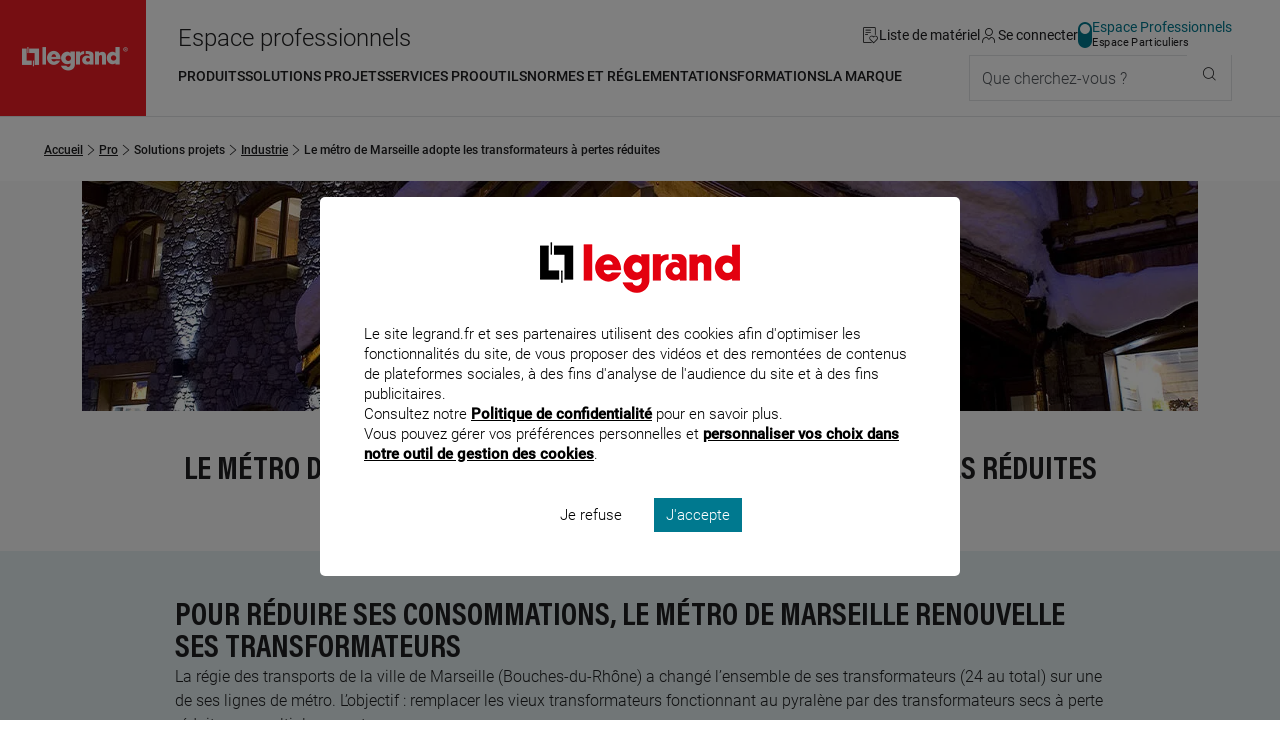

--- FILE ---
content_type: text/html;charset=UTF-8
request_url: https://www.legrand.fr/pro/solutions/industrie/transformateurs-legrand-equipe-le-metro-de-marseille
body_size: 226858
content:
<!DOCTYPE html><html lang="fr"><head><meta charset="UTF-8"><script> dataLayer = [{"pageCategory":"solution","path":"professionnel","pagePath":"https://www.legrand.fr/pro\/solutions\/industrie\/transformateurs-legrand-equipe-le-metro-de-marseille","userId":""}]; </script> <!-- Google Tag Manager --> <script> (function (w, d, s, l, i) { w[l] = w[l] || []; w[l].push({'gtm.start': new Date().getTime(), event: 'gtm.js'}); var f = d.getElementsByTagName(s)[0], j = d.createElement(s), dl = l != 'dataLayer' ? '&l=' + l : ''; j.async = true; j.src = 'https://www.googletagmanager.com/gtm.js?id=' + i + dl; f.parentNode.insertBefore(j, f); })(window, document, 'script', 'dataLayer', 'GTM-T9DF3F'); </script> <meta name="viewport" content="width=device-width, initial-scale=1.0"> <title>Transformateurs – Legrand équipe le métro de Marseille - professionnel | Legrand</title> <link rel="canonical" href="https://www.legrand.fr/pro/solutions/industrie/transformateurs-legrand-equipe-le-metro-de-marseille" > <meta name="description" content="Fiabilit&eacute;, silence de fonctionnement, respect de l&rsquo;environnement : Marseille a opt&eacute; pour les transformateurs secs Zucchini de Legrand" > <meta name="keywords" content="" > <script>window.DEBUG = false;</script> <link rel="stylesheet" href="/sites/all/themes/legrand/public/css/main.min.css"> <meta property="og:locale" content="fr_FR" > <meta property="og:title" content="Transformateurs &ndash; Legrand &eacute;quipe le m&eacute;tro de Marseille" > <meta property="og:description" content="Fiabilit&eacute;, silence de fonctionnement, respect de l&rsquo;environnement : Marseille a opt&eacute; pour les transformateurs secs Zucchini de Legrand" > <meta property="og:url" content="https://www.legrand.fr///pro/solutions/industrie/transformateurs-legrand-equipe-le-metro-de-marseille" > <meta property="og:image" content="https://www.legrand.fr/sites/default/files/pro_solproj_indus_metro_marseille_desktop_med01.jpg" > <meta property="og:site_name" content="Legrand" > <meta name="msvalidate.01" content="080479E3779108FE5F9309A36697EFCB" > <meta name="p:domain_verify" content="5886a8360221460abe0f152bde2174c7" > <link rel="preload" fetchpriority="high" as="image" href="https://www.legrand.fr//sites/default/files/styles/1440x230/public/2025-05/hotel-le-kaila-meribel-ext-1440x230_0.jpg.webp?itok=Ai2I94TZ" type="image/jpg"> </head><body class="o-body " data-js-theme="pro" data-js-mask="false"  > <div id="skip-links" class="o-hidden-visually"> <nav aria-label="Accès rapide"> <ul> <li><a href="#content">Contenu</a></li> <li><a href="#header-navigation">Menu</a></li> <li><a href="#footer">Pied de page</a></li> </ul> </nav> </div> <header class="m-header"
data-js-header="inherit"
data-js-module="navigation"
data-js-navigation-open="false"
data-js-search-mobile-open="false"
data-js-search-suggest-open="false"><div class="m-header__logo"><a href="/pro" class="c-legrand " title="Accueil du site legrand.fr"> <div class="o-hidden-visually">Accueil du site legrand.fr</div> <i class="c-icon--logo-legrand" role="img" aria-hidden="true"></i> </a></div><div class="m-header__content"><div class="m-header__tools"><span class="whitespace-nowrap text-2xl u-hidden"	data-js-component="text-responsive"	data-js-text-responsive-mobile="Pro"	data-js-text-responsive-md="Espace professionnels">Espace professionnels</span><ul aria-label="Outils de navigation" class="m-header__tools-list"><li class="m-header__tools-item"><a href="/pro/liste-materiel" class="m-header__tools-link js-wishlist-notification"	aria-label="Gestion de la liste de favoris matériels"	data-js-gtm-tracker	data-js-gtm--event="header"	data-js-gtm--event-category="header"	data-js-gtm--event-action="/pro/solutions/industrie/transformateurs-legrand-equipe-le-metro-de-marseille"	data-js-gtm--event-label="wishlist"><i class="c-icon--liste-materiel js-wishlist-notification-empty" role="img" aria-hidden="true"></i><i class="c-icon--liste-pleine c-text--theme u-hidden js-wishlist-notification-not-empty" role="img" aria-hidden="true"></i><span>Liste de matériel</span></a></li><li class="m-header__tools-item"> <a href="/services/oauth2/client?redirect_uri=https%3A%2F%2Fwww.legrand.fr%2Fpro%2Fsolutions%2Findustrie%2Ftransformateurs-legrand-equipe-le-metro-de-marseille" class="m-header__tools-link" aria-label="Connectez-vous"> <i class="c-icon--user" role="img" aria-hidden="true"></i> <span>Se connecter</span> </a></li><li class="m-header__tools-item u-hidden-until--lg"><a href="/" class="c-switch c-switch--theme c-switch--vertical c-link--no-underline-hover" title="Accédez à l'espace grand public"	data-switch-theme="pro"><div class="c-switch__input"></div><span class="c-switch__label"><span class="c-switch__label-theme"	data-switch-theme="pro"	aria-current="true"	>Espace Professionnels</span><span class="c-switch__label-theme"	data-switch-theme="part"	aria-current="false"	>Espace Particuliers</span></span></a></li><li class="m-header__tools-item u-hidden-from--xl"><button class="m-header__tools-link m-header__tools-link--icon"	aria-label="Utiliser le moteur de recherche"	aria-expanded="false"	aria-controls="search"	data-js-trigger="search--mobile"><i class="c-icon--rechercher" role="img" aria-hidden="true"></i><span>Que cherchez-vous ?</span></button></li><li class="m-header__tools-item u-hidden-from--lg"><button class="m-header__tools-link"	aria-label="Accès menu mobile"	aria-expanded="false"	aria-controls="header-navigation"	data-js-trigger="navigation--mobile"><i class="c-icon--menu" role="img" aria-hidden="true"></i><i class="c-icon--close" role="img" aria-hidden="true"></i><span>Menu</span></button></li></ul></div><div class="m-header__nav"><nav id="header-navigation" class="m-navbar" data-js-navigation-navbar-open="true" data-js-navigation-controls aria-hidden="false" aria-label="Menu principal"> <ul class="m-navbar__items m-navbar__items--main"> <li class="m-navbar__item"> <button class="c-navbar-item c-navbar-item--main" title="Ouvrir le menu : Produits" aria-controls="pro-menu-produits" data-navigation-item="main" > <span class="c-navbar-item__label">Produits</span> </button> <div id="pro-menu-produits" class="m-navbar__sub-nav" aria-hidden="true" data-js-navigation-controls data-js-trigger-prevent> <div class="o-container o-container--full-sm"> <div class="m-navbar__sub-nav-wrapper"> <div class="m-navbar__column m-navbar__column--products"> <div class="o-scrollbar o-scrollbar--sub-nav"> <ul class="m-navbar__items m-navbar__items--product"> <li class="m-navbar__item"> <button class="c-navbar-item c-navbar-item--product-category" title="Ouvrir le menu : Distribution, protection et gestion de l'énergie" aria-controls="pro-catalogue-distribution-protection-et-gestion-de-l-energie" data-navigation-item="product-category" > <span data-js-img-src="/sites/default/files/styles/44x44/public/ecat//CAT-N1-distri-energie.png?itok=KtAk0_CO" data-js-img-alt="Distribution, protection et gestion de l'énergie" data-js-img-width="50" data-js-img-height="50" data-js-img-class="u-hidden-until--md" data-js-img-aria-hidden="true" ></span> <span class="c-navbar-item__label">Distribution, protection et gestion de l'énergie</span> <i class="c-icon--chevron-right u-hidden-from--lg c-navbar-item__icon-after" aria-hidden="true"></i> </button> </li> <li class="m-navbar__item"> <button class="c-navbar-item c-navbar-item--product-category" title="Ouvrir le menu : Appareillage, maison connectée et pilotage du bâtiment" aria-controls="pro-catalogue-appareillage-maison-connectee-et-pilotage-du-batiment" data-navigation-item="product-category" > <span data-js-img-src="/sites/default/files/styles/44x44/public/ecat//CAT-N1-app-syst-pilot.png?itok=s60WlWYP" data-js-img-alt="Appareillage, maison connectée et pilotage du bâtiment" data-js-img-width="50" data-js-img-height="50" data-js-img-class="u-hidden-until--md" data-js-img-aria-hidden="true" ></span> <span class="c-navbar-item__label">Appareillage, maison connectée et pilotage du bâtiment</span> <i class="c-icon--chevron-right u-hidden-from--lg c-navbar-item__icon-after" aria-hidden="true"></i> </button> </li> <li class="m-navbar__item"> <button class="c-navbar-item c-navbar-item--product-category" title="Ouvrir le menu : Sécurité, communication et réseau" aria-controls="pro-catalogue-securite-communication-et-reseau" data-navigation-item="product-category" > <span data-js-img-src="/sites/default/files/styles/44x44/public/ecat//CAT-N1-secu-com-reseau.png?itok=rDdj94gu" data-js-img-alt="Sécurité, communication et réseau" data-js-img-width="50" data-js-img-height="50" data-js-img-class="u-hidden-until--md" data-js-img-aria-hidden="true" ></span> <span class="c-navbar-item__label">Sécurité, communication et réseau</span> <i class="c-icon--chevron-right u-hidden-from--lg c-navbar-item__icon-after" aria-hidden="true"></i> </button> </li> <li class="m-navbar__item"> <button class="c-navbar-item c-navbar-item--product-category" title="Ouvrir le menu : Conduits et cheminements de câbles" aria-controls="pro-catalogue-conduits-et-cheminements-de-cables" data-navigation-item="product-category" > <span data-js-img-src="/sites/default/files/styles/44x44/public/ecat//CAT-N1-conduit-cable.png?itok=PYZZgBt1" data-js-img-alt="Conduits et cheminements de câbles" data-js-img-width="50" data-js-img-height="50" data-js-img-class="u-hidden-until--md" data-js-img-aria-hidden="true" ></span> <span class="c-navbar-item__label">Conduits et cheminements de câbles</span> <i class="c-icon--chevron-right u-hidden-from--lg c-navbar-item__icon-after" aria-hidden="true"></i> </button> </li> <li class="m-navbar__item"> <button class="c-navbar-item c-navbar-item--product-category" title="Ouvrir le menu : Produits industriels" aria-controls="pro-catalogue-produits-industriels" data-navigation-item="product-category" > <span data-js-img-src="/sites/default/files/styles/44x44/public/ecat//CAT-N1-pdt-indus.png?itok=cWLgro2m" data-js-img-alt="Produits industriels" data-js-img-width="50" data-js-img-height="50" data-js-img-class="u-hidden-until--md" data-js-img-aria-hidden="true" ></span> <span class="c-navbar-item__label">Produits industriels</span> <i class="c-icon--chevron-right u-hidden-from--lg c-navbar-item__icon-after" aria-hidden="true"></i> </button> </li> <li class="m-navbar__item"> <button class="c-navbar-item c-navbar-item--product-category" title="Ouvrir le menu : Accessoires d'installation" aria-controls="pro-catalogue-accessoires-d-installation" data-navigation-item="product-category" > <span data-js-img-src="/sites/default/files/styles/44x44/public/ecat//CAT-N1-accessoire-instal.png?itok=N55hCj5j" data-js-img-alt="Accessoires d'installation" data-js-img-width="50" data-js-img-height="50" data-js-img-class="u-hidden-until--md" data-js-img-aria-hidden="true" ></span> <span class="c-navbar-item__label">Accessoires d'installation</span> <i class="c-icon--chevron-right u-hidden-from--lg c-navbar-item__icon-after" aria-hidden="true"></i> </button> </li> <li class="m-navbar__item"> <button class="c-navbar-item c-navbar-item--product-category" title="Ouvrir le menu : Eclairage" aria-controls="pro-catalogue-eclairage" data-navigation-item="product-category" > <span data-js-img-src="/sites/default/files/styles/44x44/public/ecat//CAT-N1-eclairage.png?itok=g5LgCsvY" data-js-img-alt="Eclairage" data-js-img-width="50" data-js-img-height="50" data-js-img-class="u-hidden-until--md" data-js-img-aria-hidden="true" ></span> <span class="c-navbar-item__label">Eclairage</span> <i class="c-icon--chevron-right u-hidden-from--lg c-navbar-item__icon-after" aria-hidden="true"></i> </button> </li> <li class="m-navbar__item"> <button class="c-navbar-item c-navbar-item--product-category" title="Ouvrir le menu : Pièces détachées & maintenance" aria-controls="pro-catalogue-pieces-detachees-maintenance" data-navigation-item="product-category" > <span data-js-img-src="/sites/default/files/styles/44x44/public/ecat//LG-spareparts-CAT2.png?itok=2vV7D_Y9" data-js-img-alt="Pièces détachées & maintenance" data-js-img-width="50" data-js-img-height="50" data-js-img-class="u-hidden-until--md" data-js-img-aria-hidden="true" ></span> <span class="c-navbar-item__label">Pièces détachées & maintenance</span> <i class="c-icon--chevron-right u-hidden-from--lg c-navbar-item__icon-after" aria-hidden="true"></i> </button> </li> <li class="m-navbar__item"> <a href="/pro/bticino-prises-interrupteurs-portier-domotique-solutions-residentielles" class="c-navbar-item c-navbar-item--product-category c-navbar-item--product-category-theme" title="Accéder à la page : Découvrir Bticino" aria-controls="pro-menu-produits" data-navigation-item="product-category-theme" > <i class="c-icon--bticino u-hidden-until--md u-hidden-until--md c-navbar-item__icon-before" aria-hidden="true"></i> <span class="c-navbar-item__label">Découvrir Bticino</span> </a> </li> <li class="m-navbar__item"> <a href="/pro/legrand-cable-management-le-specialiste-de-la-distribution-des-courants-dans-les-batiments" class="c-navbar-item c-navbar-item--product-category c-navbar-item--product-category-theme" title="Accéder à la page : Découvrir Legrand cable management" aria-controls="pro-menu-produits" data-navigation-item="product-category-theme" > <span data-js-img-src="/sites/all/themes/legrand/img/logo-legrand-cable-management.png" data-js-img-alt="Découvrir Legrand cable management" data-js-img-width="50" data-js-img-height="50" data-js-img-class="u-hidden-until--md" data-js-img-aria-hidden="true" ></span> <span class="c-navbar-item__label">Découvrir Legrand cable management</span> </a> </li> <li class="m-navbar__item"> <a href="/pro/legrand-energies-solutions-accorder-les-expertises-pour-une-efficacite-globale" class="c-navbar-item c-navbar-item--product-category c-navbar-item--product-category-theme" title="Accéder à la page : Découvrir Legrand Energies Solutions" aria-controls="pro-menu-produits" data-navigation-item="product-category-theme" > <span data-js-img-src="/sites/all/themes/legrand/img/decouvrir-legrand-energies-solutions.png" data-js-img-alt="Découvrir Legrand Energies Solutions" data-js-img-width="50" data-js-img-height="50" data-js-img-class="u-hidden-until--md" data-js-img-aria-hidden="true" ></span> <span class="c-navbar-item__label">Découvrir Legrand Energies Solutions</span> </a> </li> <li class="m-navbar__item"> <a href="/pro/nouveautes-produits" class="c-navbar-item c-navbar-item--product-category c-navbar-item--product-category-theme" title="Accéder à la page : Nouveautés produits" aria-controls="pro-menu-produits" data-navigation-item="product-category-theme" > <i class="c-icon--etoile u-hidden-until--md u-hidden-until--md c-navbar-item__icon-before" aria-hidden="true"></i> <span class="c-navbar-item__label">Nouveautés produits</span> </a> </li> <li class="m-navbar__item"> <a href="/pro/catalogue-archives" class="c-navbar-item c-navbar-item--product-category c-navbar-item--product-category-theme" title="Accéder à la page : Produits supprimés" aria-controls="pro-menu-produits" data-navigation-item="product-category-theme" > <i class="c-icon--produit-sup u-hidden-until--md u-hidden-until--md c-navbar-item__icon-before" aria-hidden="true"></i> <span class="c-navbar-item__label">Produits supprimés</span> </a> </li> </ul> </div> </div> <div id="pro-catalogue-distribution-protection-et-gestion-de-l-energie" aria-hidden="true" class="m-navbar__sub-nav-wrapper m-navbar__sub-nav-wrapper--catalogue o-scrollbar o-scrollbar--sub-nav" data-js-navigation-controls> <div class="m-navbar__column m-navbar__column--span-2 m-navbar__column--grid-cols-2"> <div class="m-navbar__column m-navbar__column--span-2"> <div class="m-navbar__item u-hidden-until--lg"> <a href="/pro/catalogue/distribution-protection-et-gestion-de-lenergie" class="c-title--h4 px-3">Distribution, protection et gestion de l'énergie</a> </div> </div> <div class="m-navbar__sub-nav-wrapper m-navbar__sub-nav-wrapper--catalogue-entries"> <div class="m-navbar__column"> <a href="/pro/catalogue/distribution-protection-et-gestion-de-lenergie/recharge-pour-vehicule-electrique" class="c-navbar-item c-navbar-item--secondary" title="Accéder à la page : Recharge pour véhicule électrique" aria-controls="pro-catalogue-46963" data-navigation-item="secondary" > <span class="c-navbar-item__label">Recharge pour véhicule électrique</span> </a> <ul id="pro-catalogue-46963" class="m-navbar__items" data-js-navigation-controls> <li class="m-navbar__item"> <a href="/pro/catalogue/distribution-protection-et-gestion-de-lenergie/recharge-pour-vehicule-electrique/borne-de-vehicule-electrique" class="c-navbar-item c-navbar-item--link" title="Accéder à la page : Recharge pour véhicule électrique - Borne de véhicule électrique" data-navigation-item="link" > <span class="c-navbar-item__label">Borne de véhicule électrique</span> </a> </li> <li class="m-navbar__item"> <a href="/pro/catalogue/distribution-protection-et-gestion-de-lenergie/recharge-pour-vehicule-electrique/prise-pour-vehicule-electrique" class="c-navbar-item c-navbar-item--link" title="Accéder à la page : Recharge pour véhicule électrique - Prise pour véhicule électrique" data-navigation-item="link" > <span class="c-navbar-item__label">Prise pour véhicule électrique</span> </a> </li> </ul> </div> <div class="m-navbar__column"> <a href="/pro/catalogue/distribution-protection-et-gestion-de-lenergie/tableau-residentiel-et-petit-tertiaire" class="c-navbar-item c-navbar-item--secondary" title="Accéder à la page : Tableau résidentiel et petit tertiaire" aria-controls="pro-catalogue-46964" data-navigation-item="secondary" > <span class="c-navbar-item__label">Tableau résidentiel et petit tertiaire</span> </a> <ul id="pro-catalogue-46964" class="m-navbar__items" data-js-navigation-controls> <li class="m-navbar__item"> <a href="/pro/catalogue/distribution-protection-et-gestion-de-lenergie/tableau-residentiel-et-petit-tertiaire/disjoncteur-de-branchement" class="c-navbar-item c-navbar-item--link" title="Accéder à la page : Tableau résidentiel et petit tertiaire - Disjoncteur de branchement" data-navigation-item="link" > <span class="c-navbar-item__label">Disjoncteur de branchement</span> </a> </li> <li class="m-navbar__item"> <a href="/pro/catalogue/distribution-protection-et-gestion-de-lenergie/tableau-residentiel-et-petit-tertiaire/disjoncteur" class="c-navbar-item c-navbar-item--link" title="Accéder à la page : Tableau résidentiel et petit tertiaire - Disjoncteur" data-navigation-item="link" > <span class="c-navbar-item__label">Disjoncteur</span> </a> </li> <li class="m-navbar__item"> <a href="/pro/catalogue/distribution-protection-et-gestion-de-lenergie/tableau-residentiel-et-petit-tertiaire/interrupteur-differentiel" class="c-navbar-item c-navbar-item--link" title="Accéder à la page : Tableau résidentiel et petit tertiaire - Interrupteur différentiel" data-navigation-item="link" > <span class="c-navbar-item__label">Interrupteur différentiel</span> </a> </li> <li class="m-navbar__item"> <a href="/pro/catalogue/distribution-protection-et-gestion-de-lenergie/tableau-residentiel-et-petit-tertiaire/disjoncteur-differentiel" class="c-navbar-item c-navbar-item--link" title="Accéder à la page : Tableau résidentiel et petit tertiaire - Disjoncteur différentiel" data-navigation-item="link" > <span class="c-navbar-item__label">Disjoncteur différentiel</span> </a> </li> <li class="m-navbar__item"> <a href="/pro/catalogue/distribution-protection-et-gestion-de-lenergie/tableau-residentiel-et-petit-tertiaire/coupe-circuit-cartouche-et-fusible" class="c-navbar-item c-navbar-item--link" title="Accéder à la page : Tableau résidentiel et petit tertiaire - Coupe-circuit, cartouche et fusible" data-navigation-item="link" > <span class="c-navbar-item__label">Coupe-circuit, cartouche et fusible</span> </a> </li> <li class="m-navbar__item"> <a href="/pro/catalogue/distribution-protection-et-gestion-de-lenergie/tableau-residentiel-et-petit-tertiaire/bloc-differentiel-modulaire" class="c-navbar-item c-navbar-item--link" title="Accéder à la page : Tableau résidentiel et petit tertiaire - Bloc différentiel modulaire" data-navigation-item="link" > <span class="c-navbar-item__label">Bloc différentiel modulaire</span> </a> </li> <li class="m-navbar__item"> <a href="/pro/catalogue/distribution-protection-et-gestion-de-lenergie/tableau-residentiel-et-petit-tertiaire/repartition" class="c-navbar-item c-navbar-item--link" title="Accéder à la page : Tableau résidentiel et petit tertiaire - Répartition" data-navigation-item="link" > <span class="c-navbar-item__label">Répartition</span> </a> </li> <li class="m-navbar__item"> <a href="/pro/catalogue/distribution-protection-et-gestion-de-lenergie/tableau-residentiel-et-petit-tertiaire/parafoudre" class="c-navbar-item c-navbar-item--link" title="Accéder à la page : Tableau résidentiel et petit tertiaire - Parafoudre" data-navigation-item="link" > <span class="c-navbar-item__label">Parafoudre</span> </a> </li> <li class="m-navbar__item"> <a href="/pro/catalogue/distribution-protection-et-gestion-de-lenergie/tableau-residentiel-et-petit-tertiaire/mesure-et-comptage" class="c-navbar-item c-navbar-item--link" title="Accéder à la page : Tableau résidentiel et petit tertiaire - Mesure et comptage" data-navigation-item="link" > <span class="c-navbar-item__label">Mesure et comptage</span> </a> </li> <li class="m-navbar__item"> <a href="/pro/catalogue/distribution-protection-et-gestion-de-lenergie/tableau-residentiel-et-petit-tertiaire/commande" class="c-navbar-item c-navbar-item--link" title="Accéder à la page : Tableau résidentiel et petit tertiaire - Commande" data-navigation-item="link" > <span class="c-navbar-item__label">Commande</span> </a> </li> <li class="m-navbar__item"> <a href="/pro/catalogue/distribution-protection-et-gestion-de-lenergie/tableau-residentiel-et-petit-tertiaire/gtl" class="c-navbar-item c-navbar-item--link" title="Accéder à la page : Tableau résidentiel et petit tertiaire - GTL" data-navigation-item="link" > <span class="c-navbar-item__label">GTL</span> </a> </li> <li class="m-navbar__item"> <a href="/pro/catalogue/distribution-protection-et-gestion-de-lenergie/tableau-residentiel-et-petit-tertiaire/coffret-residentiel" class="c-navbar-item c-navbar-item--link" title="Accéder à la page : Tableau résidentiel et petit tertiaire - Coffret résidentiel" data-navigation-item="link" > <span class="c-navbar-item__label">Coffret résidentiel</span> </a> </li> <li class="m-navbar__item"> <a href="/pro/catalogue/distribution-protection-et-gestion-de-lenergie/tableau-residentiel-et-petit-tertiaire/coffret-petit-moyen-tertiaire" class="c-navbar-item c-navbar-item--link" title="Accéder à la page : Tableau résidentiel et petit tertiaire - Coffret petit moyen tertiaire" data-navigation-item="link" > <span class="c-navbar-item__label">Coffret petit moyen tertiaire</span> </a> </li> <li class="m-navbar__item"> <a href="/pro/catalogue/distribution-protection-et-gestion-de-lenergie/tableau-residentiel-et-petit-tertiaire/coffret-etanche" class="c-navbar-item c-navbar-item--link" title="Accéder à la page : Tableau résidentiel et petit tertiaire - Coffret étanche" data-navigation-item="link" > <span class="c-navbar-item__label">Coffret étanche</span> </a> </li> <li class="m-navbar__item"> <a href="/pro/catalogue/distribution-protection-et-gestion-de-lenergie/tableau-residentiel-et-petit-tertiaire/photovoltaique" class="c-navbar-item c-navbar-item--link" title="Accéder à la page : Tableau résidentiel et petit tertiaire - Photovoltaïque" data-navigation-item="link" > <span class="c-navbar-item__label">Photovoltaïque</span> </a> </li> </ul> </div> <div class="m-navbar__column"> <a href="/pro/catalogue/distribution-protection-et-gestion-de-lenergie/tableau-et-armoire-de-puissance" class="c-navbar-item c-navbar-item--secondary" title="Accéder à la page : Tableau et armoire de puissance" aria-controls="pro-catalogue-46965" data-navigation-item="secondary" > <span class="c-navbar-item__label">Tableau et armoire de puissance</span> </a> <ul id="pro-catalogue-46965" class="m-navbar__items" data-js-navigation-controls> <li class="m-navbar__item"> <a href="/pro/catalogue/distribution-protection-et-gestion-de-lenergie/tableau-et-armoire-de-puissance/disjoncteur-et-interrupteur-de-puissance-boitier-ouvert-et-moule" class="c-navbar-item c-navbar-item--link" title="Accéder à la page : Tableau et armoire de puissance - Disjoncteur et interrupteur de puissance (boîtier ouvert et moulé)" data-navigation-item="link" > <span class="c-navbar-item__label">Disjoncteur et interrupteur de puissance (boîtier ouvert et moulé)</span> </a> </li> <li class="m-navbar__item"> <a href="/pro/catalogue/distribution-protection-et-gestion-de-lenergie/tableau-et-armoire-de-puissance/disjoncteur-et-interrupteur-modulaire" class="c-navbar-item c-navbar-item--link" title="Accéder à la page : Tableau et armoire de puissance - Disjoncteur et interrupteur modulaire" data-navigation-item="link" > <span class="c-navbar-item__label">Disjoncteur et interrupteur modulaire</span> </a> </li> <li class="m-navbar__item"> <a href="/pro/catalogue/distribution-protection-et-gestion-de-lenergie/tableau-et-armoire-de-puissance/bloc-differentiel-puissance-modulaire" class="c-navbar-item c-navbar-item--link" title="Accéder à la page : Tableau et armoire de puissance - Bloc différentiel puissance modulaire" data-navigation-item="link" > <span class="c-navbar-item__label">Bloc différentiel puissance modulaire</span> </a> </li> <li class="m-navbar__item"> <a href="/pro/catalogue/distribution-protection-et-gestion-de-lenergie/tableau-et-armoire-de-puissance/repartition-et-distribution" class="c-navbar-item c-navbar-item--link" title="Accéder à la page : Tableau et armoire de puissance - Répartition et distribution" data-navigation-item="link" > <span class="c-navbar-item__label">Répartition et distribution</span> </a> </li> <li class="m-navbar__item"> <a href="/pro/catalogue/distribution-protection-et-gestion-de-lenergie/tableau-et-armoire-de-puissance/parafoudre" class="c-navbar-item c-navbar-item--link" title="Accéder à la page : Tableau et armoire de puissance - Parafoudre" data-navigation-item="link" > <span class="c-navbar-item__label">Parafoudre</span> </a> </li> <li class="m-navbar__item"> <a href="/pro/catalogue/distribution-protection-et-gestion-de-lenergie/tableau-et-armoire-de-puissance/commande-et-signalisation" class="c-navbar-item c-navbar-item--link" title="Accéder à la page : Tableau et armoire de puissance - Commande et signalisation" data-navigation-item="link" > <span class="c-navbar-item__label">Commande et signalisation</span> </a> </li> <li class="m-navbar__item"> <a href="/pro/catalogue/distribution-protection-et-gestion-de-lenergie/tableau-et-armoire-de-puissance/armoire-electrique" class="c-navbar-item c-navbar-item--link" title="Accéder à la page : Tableau et armoire de puissance - Armoire électrique" data-navigation-item="link" > <span class="c-navbar-item__label">Armoire électrique</span> </a> </li> <li class="m-navbar__item"> <a href="/pro/catalogue/distribution-protection-et-gestion-de-lenergie/tableau-et-armoire-de-puissance/photovoltaique" class="c-navbar-item c-navbar-item--link" title="Accéder à la page : Tableau et armoire de puissance - Photovoltaïque" data-navigation-item="link" > <span class="c-navbar-item__label">Photovoltaïque</span> </a> </li> <li class="m-navbar__item"> <a href="/pro/catalogue/distribution-protection-et-gestion-de-lenergie/tableau-et-armoire-de-puissance/cartouche" class="c-navbar-item c-navbar-item--link" title="Accéder à la page : Tableau et armoire de puissance - Cartouche" data-navigation-item="link" > <span class="c-navbar-item__label">Cartouche</span> </a> </li> </ul> </div> <div class="m-navbar__column"> <a href="/pro/catalogue/distribution-protection-et-gestion-de-lenergie/mesure-comptage-et-supervision" class="c-navbar-item c-navbar-item--secondary" title="Accéder à la page : Mesure, comptage et supervision" aria-controls="pro-catalogue-46962" data-navigation-item="secondary" > <span class="c-navbar-item__label">Mesure, comptage et supervision</span> </a> <ul id="pro-catalogue-46962" class="m-navbar__items" data-js-navigation-controls> <li class="m-navbar__item"> <a href="/pro/catalogue/distribution-protection-et-gestion-de-lenergie/mesure-comptage-et-supervision/compteur-denergie" class="c-navbar-item c-navbar-item--link" title="Accéder à la page : Mesure, comptage et supervision - Compteur d'énergie" data-navigation-item="link" > <span class="c-navbar-item__label">Compteur d'énergie</span> </a> </li> <li class="m-navbar__item"> <a href="/pro/catalogue/distribution-protection-et-gestion-de-lenergie/mesure-comptage-et-supervision/centrale-de-mesure" class="c-navbar-item c-navbar-item--link" title="Accéder à la page : Mesure, comptage et supervision - Centrale de mesure" data-navigation-item="link" > <span class="c-navbar-item__label">Centrale de mesure</span> </a> </li> <li class="m-navbar__item"> <a href="/pro/catalogue/distribution-protection-et-gestion-de-lenergie/mesure-comptage-et-supervision/transformateur" class="c-navbar-item c-navbar-item--link" title="Accéder à la page : Mesure, comptage et supervision - Transformateur" data-navigation-item="link" > <span class="c-navbar-item__label">Transformateur</span> </a> </li> <li class="m-navbar__item"> <a href="/pro/catalogue/distribution-protection-et-gestion-de-lenergie/mesure-comptage-et-supervision/logiciel-et-supervision" class="c-navbar-item c-navbar-item--link" title="Accéder à la page : Mesure, comptage et supervision - Logiciel et supervision" data-navigation-item="link" > <span class="c-navbar-item__label">Logiciel et supervision</span> </a> </li> <li class="m-navbar__item"> <a href="/pro/catalogue/distribution-protection-et-gestion-de-lenergie/mesure-comptage-et-supervision/interface" class="c-navbar-item c-navbar-item--link" title="Accéder à la page : Mesure, comptage et supervision - Interface" data-navigation-item="link" > <span class="c-navbar-item__label">Interface</span> </a> </li> <li class="m-navbar__item"> <a href="/pro/catalogue/distribution-protection-et-gestion-de-lenergie/mesure-comptage-et-supervision/relais-de-mesure-et-de-protection" class="c-navbar-item c-navbar-item--link" title="Accéder à la page : Mesure, comptage et supervision - Relais de mesure et de protection" data-navigation-item="link" > <span class="c-navbar-item__label">Relais de mesure et de protection</span> </a> </li> <li class="m-navbar__item"> <a href="/pro/catalogue/distribution-protection-et-gestion-de-lenergie/mesure-comptage-et-supervision/transducteur-et-convertisseur" class="c-navbar-item c-navbar-item--link" title="Accéder à la page : Mesure, comptage et supervision - Transducteur et convertisseur" data-navigation-item="link" > <span class="c-navbar-item__label">Transducteur et convertisseur</span> </a> </li> <li class="m-navbar__item"> <a href="/pro/catalogue/distribution-protection-et-gestion-de-lenergie/mesure-comptage-et-supervision/gestion-centralisee-de-lenergie" class="c-navbar-item c-navbar-item--link" title="Accéder à la page : Mesure, comptage et supervision - Gestion centralisée de l'énergie" data-navigation-item="link" > <span class="c-navbar-item__label">Gestion centralisée de l'énergie</span> </a> </li> <li class="m-navbar__item"> <a href="/pro/catalogue/distribution-protection-et-gestion-de-lenergie/mesure-comptage-et-supervision/indicateur-analogique" class="c-navbar-item c-navbar-item--link" title="Accéder à la page : Mesure, comptage et supervision - Indicateur analogique" data-navigation-item="link" > <span class="c-navbar-item__label">Indicateur analogique</span> </a> </li> <li class="m-navbar__item"> <a href="/pro/catalogue/distribution-protection-et-gestion-de-lenergie/mesure-comptage-et-supervision/indicateur-numerique" class="c-navbar-item c-navbar-item--link" title="Accéder à la page : Mesure, comptage et supervision - Indicateur numérique" data-navigation-item="link" > <span class="c-navbar-item__label">Indicateur numérique</span> </a> </li> <li class="m-navbar__item"> <a href="/pro/catalogue/distribution-protection-et-gestion-de-lenergie/mesure-comptage-et-supervision/accessoires-mesure-comptage-et-supervision" class="c-navbar-item c-navbar-item--link" title="Accéder à la page : Mesure, comptage et supervision - Accessoires mesure, comptage et supervision" data-navigation-item="link" > <span class="c-navbar-item__label">Accessoires mesure, comptage et supervision</span> </a> </li> </ul> </div> <div class="m-navbar__column"> <a href="/pro/catalogue/distribution-protection-et-gestion-de-lenergie/acheminement-et-qualite-de-lenergie" class="c-navbar-item c-navbar-item--secondary" title="Accéder à la page : Acheminement et qualité de l'énergie" aria-controls="pro-catalogue-46966" data-navigation-item="secondary" > <span class="c-navbar-item__label">Acheminement et qualité de l'énergie</span> </a> <ul id="pro-catalogue-46966" class="m-navbar__items" data-js-navigation-controls> <li class="m-navbar__item"> <a href="/pro/catalogue/distribution-protection-et-gestion-de-lenergie/acheminement-et-qualite-de-lenergie/canalisation-prefabriquee" class="c-navbar-item c-navbar-item--link" title="Accéder à la page : Acheminement et qualité de l'énergie - Canalisation préfabriquée" data-navigation-item="link" > <span class="c-navbar-item__label">Canalisation préfabriquée</span> </a> </li> <li class="m-navbar__item"> <a href="/pro/catalogue/distribution-protection-et-gestion-de-lenergie/acheminement-et-qualite-de-lenergie/transformateur-ht-bt" class="c-navbar-item c-navbar-item--link" title="Accéder à la page : Acheminement et qualité de l'énergie - Transformateur HT-BT" data-navigation-item="link" > <span class="c-navbar-item__label">Transformateur HT-BT</span> </a> </li> <li class="m-navbar__item"> <a href="/pro/catalogue/distribution-protection-et-gestion-de-lenergie/acheminement-et-qualite-de-lenergie/onduleur" class="c-navbar-item c-navbar-item--link" title="Accéder à la page : Acheminement et qualité de l'énergie - Onduleur" data-navigation-item="link" > <span class="c-navbar-item__label">Onduleur</span> </a> </li> <li class="m-navbar__item"> <a href="/pro/catalogue/distribution-protection-et-gestion-de-lenergie/acheminement-et-qualite-de-lenergie/batteries-de-condensateur" class="c-navbar-item c-navbar-item--link" title="Accéder à la page : Acheminement et qualité de l'énergie - Batteries de condensateur" data-navigation-item="link" > <span class="c-navbar-item__label">Batteries de condensateur</span> </a> </li> </ul> </div> </div> <div class="m-navbar__item u-hidden-from--lg"> <a href="/pro/catalogue/distribution-protection-et-gestion-de-lenergie" class="c-navbar-item c-navbar-item--see-all-category" title="Accéder à la page : Distribution, protection et gestion de l'énergie" data-navigation-item="see-all-category" data-navigation-item-js="false" > <span class="c-navbar-item__label">Distribution, protection et gestion de l'énergie</span> <span class="c-navbar-item__see-all"> Voir tout <i class="c-icon--next" aria-hidden="true"></i> </span> </a> </div> </div> <div class="m-navbar__column"> <div class="m-navbar__item"> <span class="c-title--h4 u-hidden-until--lg">Explorer par gamme</span> </div> <ul class="m-navbar__items m-navbar__items--push"> <li class="m-navbar__item"> <a href="/pro/catalogue/drivia" class="c-button c-button--push "
> <span data-js-img-src="/sites/all/themes/legrand/img/data/Logo-Produit.png" data-js-img-alt="" data-js-img-width="30" data-js-img-height="30" data-js-img-aria-hidden="true" ></span> <span>Découvrir Drivia</span> <i class="c-icon--chevron-right" aria-hidden="true"></i></a> </li> <li class="m-navbar__item"> <a href="/pro/catalogue/mosaic" class="c-button c-button--push "
> <span data-js-img-src="/sites/default/files/styles/44x44/public/2025-11/mosaic-64x64.png?itok=A-btgQ5i" data-js-img-alt="" data-js-img-width="30" data-js-img-height="30" data-js-img-aria-hidden="true" ></span> <span>Découvrir Mosaic</span> <i class="c-icon--chevron-right" aria-hidden="true"></i></a> </li> <li class="m-navbar__item"> <a href="/pro/catalogue/altis" class="c-button c-button--push "
> <span data-js-img-src="/sites/all/themes/legrand/img/data/Logo-Produit.png" data-js-img-alt="" data-js-img-width="30" data-js-img-height="30" data-js-img-aria-hidden="true" ></span> <span>Découvrir Altis</span> <i class="c-icon--chevron-right" aria-hidden="true"></i></a> </li> <li class="m-navbar__item"> <a href="/pro/catalogue/greenup" class="c-button c-button--push "
> <span data-js-img-src="/sites/default/files/styles/44x44/public/2025-11/green-up-64x64.png?itok=GCqUMy8c" data-js-img-alt="" data-js-img-width="30" data-js-img-height="30" data-js-img-aria-hidden="true" ></span> <span>Découvrir Green'Up</span> <i class="c-icon--chevron-right" aria-hidden="true"></i></a> </li> <li class="m-navbar__item"> <a href="/pro/catalogue/drivia-with-netatmo" class="c-button c-button--push "
> <span data-js-img-src="/sites/default/files/styles/44x44/public/2025-11/drivia-with-netatmo.png?itok=SEgDTO39" data-js-img-alt="" data-js-img-width="30" data-js-img-height="30" data-js-img-aria-hidden="true" ></span> <span>Découvrir Drivia with Netatmo</span> <i class="c-icon--chevron-right" aria-hidden="true"></i></a> </li> <li class="m-navbar__item"> <a href="/pro/catalogue/alptec" class="c-button c-button--push "
> <span data-js-img-src="/sites/all/themes/legrand/img/data/Logo-Produit.png" data-js-img-alt="" data-js-img-width="30" data-js-img-height="30" data-js-img-aria-hidden="true" ></span> <span>Découvrir Alptec</span> <i class="c-icon--chevron-right" aria-hidden="true"></i></a> </li> <li class="m-navbar__item"> <a href="/pro/catalogue/alpimatic" class="c-button c-button--push "
> <span data-js-img-src="/sites/all/themes/legrand/img/data/Logo-Produit.png" data-js-img-alt="" data-js-img-width="30" data-js-img-height="30" data-js-img-aria-hidden="true" ></span> <span>Découvrir Alpimatic</span> <i class="c-icon--chevron-right" aria-hidden="true"></i></a> </li> <li class="m-navbar__item"> <a href="/pro/catalogue/alpibloc" class="c-button c-button--push "
> <span data-js-img-src="/sites/all/themes/legrand/img/data/Logo-Produit.png" data-js-img-alt="" data-js-img-width="30" data-js-img-height="30" data-js-img-aria-hidden="true" ></span> <span>Découvrir Alpibloc</span> <i class="c-icon--chevron-right" aria-hidden="true"></i></a> </li> <li class="m-navbar__item"> <a href="/pro/catalogue/alpivar3" class="c-button c-button--push "
> <span data-js-img-src="/sites/all/themes/legrand/img/data/Logo-Produit.png" data-js-img-alt="" data-js-img-width="30" data-js-img-height="30" data-js-img-aria-hidden="true" ></span> <span>Découvrir Alpivar³</span> <i class="c-icon--chevron-right" aria-hidden="true"></i></a> </li> <li class="m-navbar__item"> <a href="/pro/catalogue/xl3-hp-6300" class="c-button c-button--push "
> <span data-js-img-src="/sites/all/themes/legrand/img/data/Logo-Produit.png" data-js-img-alt="" data-js-img-width="30" data-js-img-height="30" data-js-img-aria-hidden="true" ></span> <span>Découvrir XL³ HP 6300</span> <i class="c-icon--chevron-right" aria-hidden="true"></i></a> </li> <li class="m-navbar__item"> <a href="/pro/catalogue/xl3-hp-160" class="c-button c-button--push "
> <span data-js-img-src="/sites/all/themes/legrand/img/data/Logo-Produit.png" data-js-img-alt="" data-js-img-width="30" data-js-img-height="30" data-js-img-aria-hidden="true" ></span> <span>Découvrir XL³ HP 160</span> <i class="c-icon--chevron-right" aria-hidden="true"></i></a> </li> <li class="m-navbar__item"> <a href="/pro/catalogue/xl3-hp-630" class="c-button c-button--push "
> <span data-js-img-src="/sites/all/themes/legrand/img/data/Logo-Produit.png" data-js-img-alt="" data-js-img-width="30" data-js-img-height="30" data-js-img-aria-hidden="true" ></span> <span>Découvrir XL³ HP 630</span> <i class="c-icon--chevron-right" aria-hidden="true"></i></a> </li> </ul> </div> </div> <div id="pro-catalogue-appareillage-maison-connectee-et-pilotage-du-batiment" aria-hidden="true" class="m-navbar__sub-nav-wrapper m-navbar__sub-nav-wrapper--catalogue o-scrollbar o-scrollbar--sub-nav" data-js-navigation-controls> <div class="m-navbar__column m-navbar__column--span-2 m-navbar__column--grid-cols-2"> <div class="m-navbar__column m-navbar__column--span-2"> <div class="m-navbar__item u-hidden-until--lg"> <a href="/pro/catalogue/appareillage-maison-connectee-et-pilotage-du-batiment" class="c-title--h4 px-3">Appareillage, maison connectée et pilotage du bâtiment</a> </div> </div> <div class="m-navbar__sub-nav-wrapper m-navbar__sub-nav-wrapper--catalogue-entries"> <div class="m-navbar__column"> <a href="/pro/catalogue/appareillage-maison-connectee-et-pilotage-du-batiment/appareillage-maison-et-batiment" class="c-navbar-item c-navbar-item--secondary" title="Accéder à la page : Appareillage maison et bâtiment" aria-controls="pro-catalogue-46967" data-navigation-item="secondary" > <span class="c-navbar-item__label">Appareillage maison et bâtiment</span> </a> <ul id="pro-catalogue-46967" class="m-navbar__items" data-js-navigation-controls> <li class="m-navbar__item"> <a href="/pro/catalogue/appareillage-maison-connectee-et-pilotage-du-batiment/appareillage-maison-et-batiment/interrupteur-poussoir-et-variateur" class="c-navbar-item c-navbar-item--link" title="Accéder à la page : Appareillage maison et bâtiment - Interrupteur, poussoir et variateur" data-navigation-item="link" > <span class="c-navbar-item__label">Interrupteur, poussoir et variateur</span> </a> </li> <li class="m-navbar__item"> <a href="/pro/catalogue/appareillage-maison-connectee-et-pilotage-du-batiment/appareillage-maison-et-batiment/prise-de-courant-prise-usb-prise-rj45-prises-tv-et-autres-prises" class="c-navbar-item c-navbar-item--link" title="Accéder à la page : Appareillage maison et bâtiment - Prise de courant, prise USB, prise RJ45, prises TV et autres prises" data-navigation-item="link" > <span class="c-navbar-item__label">Prise de courant, prise USB, prise RJ45, prises TV et autres prises</span> </a> </li> <li class="m-navbar__item"> <a href="/pro/catalogue/appareillage-maison-connectee-et-pilotage-du-batiment/appareillage-maison-et-batiment/detecteur-de-mouvement-et-presence" class="c-navbar-item c-navbar-item--link" title="Accéder à la page : Appareillage maison et bâtiment - Détecteur de mouvement et présence" data-navigation-item="link" > <span class="c-navbar-item__label">Détecteur de mouvement et présence</span> </a> </li> <li class="m-navbar__item"> <a href="/pro/catalogue/appareillage-maison-connectee-et-pilotage-du-batiment/appareillage-maison-et-batiment/plaque" class="c-navbar-item c-navbar-item--link" title="Accéder à la page : Appareillage maison et bâtiment - Plaque" data-navigation-item="link" > <span class="c-navbar-item__label">Plaque</span> </a> </li> <li class="m-navbar__item"> <a href="/pro/catalogue/appareillage-maison-connectee-et-pilotage-du-batiment/appareillage-maison-et-batiment/enjoliveur-doigt-et-obturateur" class="c-navbar-item c-navbar-item--link" title="Accéder à la page : Appareillage maison et bâtiment - Enjoliveur, doigt et obturateur" data-navigation-item="link" > <span class="c-navbar-item__label">Enjoliveur, doigt et obturateur</span> </a> </li> <li class="m-navbar__item"> <a href="/pro/catalogue/appareillage-maison-connectee-et-pilotage-du-batiment/appareillage-maison-et-batiment/commande-pour-volets-roulants-et-stores" class="c-navbar-item c-navbar-item--link" title="Accéder à la page : Appareillage maison et bâtiment - Commande pour volets roulants et stores" data-navigation-item="link" > <span class="c-navbar-item__label">Commande pour volets roulants et stores</span> </a> </li> <li class="m-navbar__item"> <a href="/pro/catalogue/appareillage-maison-connectee-et-pilotage-du-batiment/appareillage-maison-et-batiment/sortie-de-cable" class="c-navbar-item c-navbar-item--link" title="Accéder à la page : Appareillage maison et bâtiment - Sortie de câble" data-navigation-item="link" > <span class="c-navbar-item__label">Sortie de câble</span> </a> </li> <li class="m-navbar__item"> <a href="/pro/catalogue/appareillage-maison-connectee-et-pilotage-du-batiment/appareillage-maison-et-batiment/autres-fonctions-liseuse-balisage" class="c-navbar-item c-navbar-item--link" title="Accéder à la page : Appareillage maison et bâtiment - Autres fonctions (liseuse, balisage,...)" data-navigation-item="link" > <span class="c-navbar-item__label">Autres fonctions (liseuse, balisage,...)</span> </a> </li> <li class="m-navbar__item"> <a href="/pro/catalogue/appareillage-maison-connectee-et-pilotage-du-batiment/appareillage-maison-et-batiment/boite-dencastrement-et-dcl" class="c-navbar-item c-navbar-item--link" title="Accéder à la page : Appareillage maison et bâtiment - Boîte d'encastrement et DCL" data-navigation-item="link" > <span class="c-navbar-item__label">Boîte d'encastrement et DCL</span> </a> </li> <li class="m-navbar__item"> <a href="/pro/catalogue/appareillage-maison-connectee-et-pilotage-du-batiment/appareillage-maison-et-batiment/support-boitier-cadre-saillie" class="c-navbar-item c-navbar-item--link" title="Accéder à la page : Appareillage maison et bâtiment - Support, boîtier & cadre saillie" data-navigation-item="link" > <span class="c-navbar-item__label">Support, boîtier & cadre saillie</span> </a> </li> <li class="m-navbar__item"> <a href="/pro/catalogue/appareillage-maison-connectee-et-pilotage-du-batiment/appareillage-maison-et-batiment/thermostat" class="c-navbar-item c-navbar-item--link" title="Accéder à la page : Appareillage maison et bâtiment - Thermostat" data-navigation-item="link" > <span class="c-navbar-item__label">Thermostat</span> </a> </li> <li class="m-navbar__item"> <a href="/pro/catalogue/appareillage-maison-connectee-et-pilotage-du-batiment/appareillage-maison-et-batiment/accessoires-appareillage-maison-et-batiment" class="c-navbar-item c-navbar-item--link" title="Accéder à la page : Appareillage maison et bâtiment - Accessoires appareillage maison et bâtiment" data-navigation-item="link" > <span class="c-navbar-item__label">Accessoires appareillage maison et bâtiment</span> </a> </li> </ul> </div> <div class="m-navbar__column"> <a href="/pro/catalogue/appareillage-maison-connectee-et-pilotage-du-batiment/maison-connectee" class="c-navbar-item c-navbar-item--secondary" title="Accéder à la page : Maison connectée" aria-controls="pro-catalogue-46968" data-navigation-item="secondary" > <span class="c-navbar-item__label">Maison connectée</span> </a> <ul id="pro-catalogue-46968" class="m-navbar__items" data-js-navigation-controls> <li class="m-navbar__item"> <a href="/pro/catalogue/appareillage-maison-connectee-et-pilotage-du-batiment/maison-connectee/gestion-de-leclairage" class="c-navbar-item c-navbar-item--link" title="Accéder à la page : Maison connectée - Gestion de l'éclairage" data-navigation-item="link" > <span class="c-navbar-item__label">Gestion de l'éclairage</span> </a> </li> <li class="m-navbar__item"> <a href="/pro/catalogue/appareillage-maison-connectee-et-pilotage-du-batiment/maison-connectee/gestion-des-ouvrants" class="c-navbar-item c-navbar-item--link" title="Accéder à la page : Maison connectée - Gestion des ouvrants" data-navigation-item="link" > <span class="c-navbar-item__label">Gestion des ouvrants</span> </a> </li> <li class="m-navbar__item"> <a href="/pro/catalogue/appareillage-maison-connectee-et-pilotage-du-batiment/maison-connectee/gestion-du-chauffage-ventilation-et-climatisation" class="c-navbar-item c-navbar-item--link" title="Accéder à la page : Maison connectée - Gestion du chauffage, ventilation et climatisation" data-navigation-item="link" > <span class="c-navbar-item__label">Gestion du chauffage, ventilation et climatisation</span> </a> </li> <li class="m-navbar__item"> <a href="/pro/catalogue/appareillage-maison-connectee-et-pilotage-du-batiment/maison-connectee/mesure-de-lenergie" class="c-navbar-item c-navbar-item--link" title="Accéder à la page : Maison connectée - Mesure de l'énergie" data-navigation-item="link" > <span class="c-navbar-item__label">Mesure de l'énergie</span> </a> </li> <li class="m-navbar__item"> <a href="/pro/catalogue/appareillage-maison-connectee-et-pilotage-du-batiment/maison-connectee/pilotage-des-charges" class="c-navbar-item c-navbar-item--link" title="Accéder à la page : Maison connectée - Pilotage des charges" data-navigation-item="link" > <span class="c-navbar-item__label">Pilotage des charges</span> </a> </li> <li class="m-navbar__item"> <a href="/pro/catalogue/appareillage-maison-connectee-et-pilotage-du-batiment/maison-connectee/qualite-de-lair" class="c-navbar-item c-navbar-item--link" title="Accéder à la page : Maison connectée - Qualité de l'air" data-navigation-item="link" > <span class="c-navbar-item__label">Qualité de l'air</span> </a> </li> <li class="m-navbar__item"> <a href="/pro/catalogue/appareillage-maison-connectee-et-pilotage-du-batiment/maison-connectee/securite-du-logement" class="c-navbar-item c-navbar-item--link" title="Accéder à la page : Maison connectée - Sécurité du logement" data-navigation-item="link" > <span class="c-navbar-item__label">Sécurité du logement</span> </a> </li> <li class="m-navbar__item"> <a href="/pro/catalogue/appareillage-maison-connectee-et-pilotage-du-batiment/maison-connectee/centralisation-des-commandes" class="c-navbar-item c-navbar-item--link" title="Accéder à la page : Maison connectée - Centralisation des commandes" data-navigation-item="link" > <span class="c-navbar-item__label">Centralisation des commandes</span> </a> </li> <li class="m-navbar__item"> <a href="/pro/catalogue/appareillage-maison-connectee-et-pilotage-du-batiment/maison-connectee/accessoires-maison-connectee" class="c-navbar-item c-navbar-item--link" title="Accéder à la page : Maison connectée - Accessoires maison connectée" data-navigation-item="link" > <span class="c-navbar-item__label">Accessoires maison connectée</span> </a> </li> </ul> </div> <div class="m-navbar__column"> <a href="/pro/catalogue/appareillage-maison-connectee-et-pilotage-du-batiment/pilotage-du-batiment" class="c-navbar-item c-navbar-item--secondary" title="Accéder à la page : Pilotage du batiment" aria-controls="pro-catalogue-65523" data-navigation-item="secondary" > <span class="c-navbar-item__label">Pilotage du batiment</span> </a> <ul id="pro-catalogue-65523" class="m-navbar__items" data-js-navigation-controls> <li class="m-navbar__item"> <a href="/pro/catalogue/appareillage-maison-connectee-et-pilotage-du-batiment/pilotage-du-batiment/gestion-de-leclairage" class="c-navbar-item c-navbar-item--link" title="Accéder à la page : Pilotage du batiment - Gestion de l'éclairage" data-navigation-item="link" > <span class="c-navbar-item__label">Gestion de l'éclairage</span> </a> </li> <li class="m-navbar__item"> <a href="/pro/catalogue/appareillage-maison-connectee-et-pilotage-du-batiment/pilotage-du-batiment/gestion-des-ouvrants" class="c-navbar-item c-navbar-item--link" title="Accéder à la page : Pilotage du batiment - Gestion des ouvrants" data-navigation-item="link" > <span class="c-navbar-item__label">Gestion des ouvrants</span> </a> </li> <li class="m-navbar__item"> <a href="/pro/catalogue/appareillage-maison-connectee-et-pilotage-du-batiment/pilotage-du-batiment/gestion-du-chauffage-ventilation-et-climatisation" class="c-navbar-item c-navbar-item--link" title="Accéder à la page : Pilotage du batiment - Gestion du chauffage, ventilation et climatisation" data-navigation-item="link" > <span class="c-navbar-item__label">Gestion du chauffage, ventilation et climatisation</span> </a> </li> <li class="m-navbar__item"> <a href="/pro/catalogue/appareillage-maison-connectee-et-pilotage-du-batiment/pilotage-du-batiment/gestion-de-la-chambre-dhotel" class="c-navbar-item c-navbar-item--link" title="Accéder à la page : Pilotage du batiment - Gestion de la chambre d'hôtel" data-navigation-item="link" > <span class="c-navbar-item__label">Gestion de la chambre d'hôtel</span> </a> </li> </ul> </div> <div class="m-navbar__column"> <a href="/pro/catalogue/appareillage-maison-connectee-et-pilotage-du-batiment/boite-dencastrement-de-derivation-dcl-et-boite-de-sol" class="c-navbar-item c-navbar-item--secondary" title="Accéder à la page : Boîte d'encastrement, de dérivation, DCL et boîte de sol" aria-controls="pro-catalogue-46969" data-navigation-item="secondary" > <span class="c-navbar-item__label">Boîte d'encastrement, de dérivation, DCL et boîte de sol</span> </a> <ul id="pro-catalogue-46969" class="m-navbar__items" data-js-navigation-controls> <li class="m-navbar__item"> <a href="/pro/catalogue/appareillage-maison-connectee-et-pilotage-du-batiment/boite-dencastrement-de-derivation-dcl-et-boite-de-sol/boite-dencastrement" class="c-navbar-item c-navbar-item--link" title="Accéder à la page : Boîte d'encastrement, de dérivation, DCL et boîte de sol - Boîte d'encastrement" data-navigation-item="link" > <span class="c-navbar-item__label">Boîte d'encastrement</span> </a> </li> <li class="m-navbar__item"> <a href="/pro/catalogue/appareillage-maison-connectee-et-pilotage-du-batiment/boite-dencastrement-de-derivation-dcl-et-boite-de-sol/boite-de-derivation" class="c-navbar-item c-navbar-item--link" title="Accéder à la page : Boîte d'encastrement, de dérivation, DCL et boîte de sol - Boîte de dérivation" data-navigation-item="link" > <span class="c-navbar-item__label">Boîte de dérivation</span> </a> </li> <li class="m-navbar__item"> <a href="/pro/catalogue/appareillage-maison-connectee-et-pilotage-du-batiment/boite-dencastrement-de-derivation-dcl-et-boite-de-sol/boite-dcl-et-accessoires" class="c-navbar-item c-navbar-item--link" title="Accéder à la page : Boîte d'encastrement, de dérivation, DCL et boîte de sol - Boîte DCL et accessoires" data-navigation-item="link" > <span class="c-navbar-item__label">Boîte DCL et accessoires</span> </a> </li> <li class="m-navbar__item"> <a href="/pro/catalogue/appareillage-maison-connectee-et-pilotage-du-batiment/boite-dencastrement-de-derivation-dcl-et-boite-de-sol/boite-et-prise-de-sol" class="c-navbar-item c-navbar-item--link" title="Accéder à la page : Boîte d'encastrement, de dérivation, DCL et boîte de sol - Boîte et prise de sol" data-navigation-item="link" > <span class="c-navbar-item__label">Boîte et prise de sol</span> </a> </li> </ul> </div> </div> <div class="m-navbar__item u-hidden-from--lg"> <a href="/pro/catalogue/appareillage-maison-connectee-et-pilotage-du-batiment" class="c-navbar-item c-navbar-item--see-all-category" title="Accéder à la page : Appareillage, maison connectée et pilotage du bâtiment" data-navigation-item="see-all-category" data-navigation-item-js="false" > <span class="c-navbar-item__label">Appareillage, maison connectée et pilotage du bâtiment</span> <span class="c-navbar-item__see-all"> Voir tout <i class="c-icon--next" aria-hidden="true"></i> </span> </a> </div> </div> <div class="m-navbar__column"> <div class="m-navbar__item"> <span class="c-title--h4 u-hidden-until--lg">Explorer par gamme</span> </div> <ul class="m-navbar__items m-navbar__items--push"> <li class="m-navbar__item"> <a href="/pro/catalogue/art-darnould" class="c-button c-button--push "
> <span data-js-img-src="/sites/default/files/styles/44x44/public/2025-11/visuel-art-arnould_60x60.png?itok=tccqdzOd" data-js-img-alt="" data-js-img-width="30" data-js-img-height="30" data-js-img-aria-hidden="true" ></span> <span>Découvrir Art d'Arnould</span> <i class="c-icon--chevron-right" aria-hidden="true"></i></a> </li> <li class="m-navbar__item"> <a href="/pro/catalogue/living-now" class="c-button c-button--push "
> <span data-js-img-src="/sites/default/files/styles/44x44/public/2025-11/visuel-living-now_60x60.png?itok=4kw6yXhD" data-js-img-alt="" data-js-img-width="30" data-js-img-height="30" data-js-img-aria-hidden="true" ></span> <span>Découvrir Living Now</span> <i class="c-icon--chevron-right" aria-hidden="true"></i></a> </li> <li class="m-navbar__item"> <a href="/pro/catalogue/plexo" class="c-button c-button--push "
> <span data-js-img-src="/sites/default/files/styles/44x44/public/2025-11/plexo_64x64.png?itok=M360S3Bw" data-js-img-alt="" data-js-img-width="30" data-js-img-height="30" data-js-img-aria-hidden="true" ></span> <span>Découvrir Plexo</span> <i class="c-icon--chevron-right" aria-hidden="true"></i></a> </li> <li class="m-navbar__item"> <a href="/pro/catalogue/mosaic" class="c-button c-button--push "
> <span data-js-img-src="/sites/default/files/styles/44x44/public/2025-11/mosaic-64x64.png?itok=A-btgQ5i" data-js-img-alt="" data-js-img-width="30" data-js-img-height="30" data-js-img-aria-hidden="true" ></span> <span>Découvrir Mosaic</span> <i class="c-icon--chevron-right" aria-hidden="true"></i></a> </li> <li class="m-navbar__item"> <a href="/pro/catalogue/batibox" class="c-button c-button--push "
> <span data-js-img-src="/sites/default/files/styles/44x44/public/2025-11/batibox-64x64.png?itok=icpMolVU" data-js-img-alt="" data-js-img-width="30" data-js-img-height="30" data-js-img-aria-hidden="true" ></span> <span>Découvrir Batibox</span> <i class="c-icon--chevron-right" aria-hidden="true"></i></a> </li> <li class="m-navbar__item"> <a href="/pro/catalogue/celiane" class="c-button c-button--push "
> <span data-js-img-src="/sites/default/files/styles/44x44/public/2025-11/gamme-celiane.png?itok=TH-VPpe0" data-js-img-alt="" data-js-img-width="30" data-js-img-height="30" data-js-img-aria-hidden="true" ></span> <span>Découvrir Céliane</span> <i class="c-icon--chevron-right" aria-hidden="true"></i></a> </li> <li class="m-navbar__item"> <a href="/pro/catalogue/greenup" class="c-button c-button--push "
> <span data-js-img-src="/sites/default/files/styles/44x44/public/2025-11/green-up-64x64.png?itok=GCqUMy8c" data-js-img-alt="" data-js-img-width="30" data-js-img-height="30" data-js-img-aria-hidden="true" ></span> <span>Découvrir Green'Up</span> <i class="c-icon--chevron-right" aria-hidden="true"></i></a> </li> <li class="m-navbar__item"> <a href="/pro/catalogue/celiane-with-netatmo" class="c-button c-button--push "
> <span data-js-img-src="/sites/default/files/styles/44x44/public/2025-11/celiane-with-netatmo-64x64_0.png?itok=HhMrdRzc" data-js-img-alt="" data-js-img-width="30" data-js-img-height="30" data-js-img-aria-hidden="true" ></span> <span>Découvrir Céliane with Netatmo</span> <i class="c-icon--chevron-right" aria-hidden="true"></i></a> </li> <li class="m-navbar__item"> <a href="/pro/catalogue/mosaic-with-netatmo" class="c-button c-button--push "
> <span data-js-img-src="/sites/default/files/styles/44x44/public/2025-11/mosaic-with-netatmo-64x64.png?itok=0IteIF_e" data-js-img-alt="" data-js-img-width="30" data-js-img-height="30" data-js-img-aria-hidden="true" ></span> <span>Découvrir Mosaic with Netatmo</span> <i class="c-icon--chevron-right" aria-hidden="true"></i></a> </li> <li class="m-navbar__item"> <a href="/pro/catalogue/dooxie" class="c-button c-button--push "
> <span data-js-img-src="/sites/default/files/styles/44x44/public/2025-11/dooxie-with-netatmo-64x64.png?itok=TBa1gLUo" data-js-img-alt="" data-js-img-width="30" data-js-img-height="30" data-js-img-aria-hidden="true" ></span> <span>Découvrir Dooxie</span> <i class="c-icon--chevron-right" aria-hidden="true"></i></a> </li> <li class="m-navbar__item"> <a href="/pro/catalogue/drivia-with-netatmo" class="c-button c-button--push "
> <span data-js-img-src="/sites/default/files/styles/44x44/public/2025-11/drivia-with-netatmo.png?itok=SEgDTO39" data-js-img-alt="" data-js-img-width="30" data-js-img-height="30" data-js-img-aria-hidden="true" ></span> <span>Découvrir Drivia with Netatmo</span> <i class="c-icon--chevron-right" aria-hidden="true"></i></a> </li> <li class="m-navbar__item"> <a href="/pro/catalogue/keva" class="c-button c-button--push "
> <span data-js-img-src="/sites/default/files/styles/44x44/public/2025-11/keva-64x64.png?itok=V9p5YqQC" data-js-img-alt="" data-js-img-width="30" data-js-img-height="30" data-js-img-aria-hidden="true" ></span> <span>Découvrir Keva</span> <i class="c-icon--chevron-right" aria-hidden="true"></i></a> </li> </ul> </div> </div> <div id="pro-catalogue-securite-communication-et-reseau" aria-hidden="true" class="m-navbar__sub-nav-wrapper m-navbar__sub-nav-wrapper--catalogue o-scrollbar o-scrollbar--sub-nav" data-js-navigation-controls> <div class="m-navbar__column m-navbar__column--span-2 m-navbar__column--grid-cols-2"> <div class="m-navbar__column m-navbar__column--span-2"> <div class="m-navbar__item u-hidden-until--lg"> <a href="/pro/catalogue/securite-communication-et-reseau" class="c-title--h4 px-3">Sécurité, communication et réseau</a> </div> </div> <div class="m-navbar__sub-nav-wrapper m-navbar__sub-nav-wrapper--catalogue-entries"> <div class="m-navbar__column"> <a href="/pro/catalogue/securite-communication-et-reseau/reseau-informatique" class="c-navbar-item c-navbar-item--secondary" title="Accéder à la page : Réseau informatique" aria-controls="pro-catalogue-46970" data-navigation-item="secondary" > <span class="c-navbar-item__label">Réseau informatique</span> </a> <ul id="pro-catalogue-46970" class="m-navbar__items" data-js-navigation-controls> <li class="m-navbar__item"> <a href="/pro/catalogue/securite-communication-et-reseau/reseau-informatique/solution-cuivre-rj45" class="c-navbar-item c-navbar-item--link" title="Accéder à la page : Réseau informatique - Solution cuivre RJ45" data-navigation-item="link" > <span class="c-navbar-item__label">Solution cuivre RJ45</span> </a> </li> <li class="m-navbar__item"> <a href="/pro/catalogue/securite-communication-et-reseau/reseau-informatique/baie-rack-et-coffret" class="c-navbar-item c-navbar-item--link" title="Accéder à la page : Réseau informatique - Baie, rack et coffret" data-navigation-item="link" > <span class="c-navbar-item__label">Baie, rack et coffret</span> </a> </li> <li class="m-navbar__item"> <a href="/pro/catalogue/securite-communication-et-reseau/reseau-informatique/solution-fibre-optique-tiroir-panneau-connecteur" class="c-navbar-item c-navbar-item--link" title="Accéder à la page : Réseau informatique - Solution fibre optique (tiroir, panneau, connecteur...)" data-navigation-item="link" > <span class="c-navbar-item__label">Solution fibre optique (tiroir, panneau, connecteur...)</span> </a> </li> <li class="m-navbar__item"> <a href="/pro/catalogue/securite-communication-et-reseau/reseau-informatique/onduleur" class="c-navbar-item c-navbar-item--link" title="Accéder à la page : Réseau informatique - Onduleur" data-navigation-item="link" > <span class="c-navbar-item__label">Onduleur</span> </a> </li> <li class="m-navbar__item"> <a href="/pro/catalogue/securite-communication-et-reseau/reseau-informatique/pdu" class="c-navbar-item c-navbar-item--link" title="Accéder à la page : Réseau informatique - PDU" data-navigation-item="link" > <span class="c-navbar-item__label">PDU</span> </a> </li> <li class="m-navbar__item"> <a href="/pro/catalogue/securite-communication-et-reseau/reseau-informatique/switch-poe" class="c-navbar-item c-navbar-item--link" title="Accéder à la page : Réseau informatique - Switch PoE" data-navigation-item="link" > <span class="c-navbar-item__label">Switch PoE</span> </a> </li> </ul> </div> <div class="m-navbar__column"> <a href="/pro/catalogue/securite-communication-et-reseau/reseau-numerique-residentiel" class="c-navbar-item c-navbar-item--secondary" title="Accéder à la page : Réseau numérique résidentiel" aria-controls="pro-catalogue-46971" data-navigation-item="secondary" > <span class="c-navbar-item__label">Réseau numérique résidentiel</span> </a> <ul id="pro-catalogue-46971" class="m-navbar__items" data-js-navigation-controls> <li class="m-navbar__item"> <a href="/pro/catalogue/securite-communication-et-reseau/reseau-numerique-residentiel/coffret-de-communication" class="c-navbar-item c-navbar-item--link" title="Accéder à la page : Réseau numérique résidentiel - Coffret de communication" data-navigation-item="link" > <span class="c-navbar-item__label">Coffret de communication</span> </a> </li> <li class="m-navbar__item"> <a href="/pro/catalogue/securite-communication-et-reseau/reseau-numerique-residentiel/fibre-optique-residentielle" class="c-navbar-item c-navbar-item--link" title="Accéder à la page : Réseau numérique résidentiel - Fibre optique résidentielle" data-navigation-item="link" > <span class="c-navbar-item__label">Fibre optique résidentielle</span> </a> </li> <li class="m-navbar__item"> <a href="/pro/catalogue/securite-communication-et-reseau/reseau-numerique-residentiel/prise-et-connecteur-rj45" class="c-navbar-item c-navbar-item--link" title="Accéder à la page : Réseau numérique résidentiel - Prise et connecteur RJ45" data-navigation-item="link" > <span class="c-navbar-item__label">Prise et connecteur RJ45</span> </a> </li> <li class="m-navbar__item"> <a href="/pro/catalogue/securite-communication-et-reseau/reseau-numerique-residentiel/cable-cuivre" class="c-navbar-item c-navbar-item--link" title="Accéder à la page : Réseau numérique résidentiel - Câble cuivre" data-navigation-item="link" > <span class="c-navbar-item__label">Câble cuivre</span> </a> </li> <li class="m-navbar__item"> <a href="/pro/catalogue/securite-communication-et-reseau/reseau-numerique-residentiel/accessoire-cuivre" class="c-navbar-item c-navbar-item--link" title="Accéder à la page : Réseau numérique résidentiel - Accessoire cuivre" data-navigation-item="link" > <span class="c-navbar-item__label">Accessoire cuivre</span> </a> </li> <li class="m-navbar__item"> <a href="/pro/catalogue/securite-communication-et-reseau/reseau-numerique-residentiel/telephonie" class="c-navbar-item c-navbar-item--link" title="Accéder à la page : Réseau numérique résidentiel - Téléphonie" data-navigation-item="link" > <span class="c-navbar-item__label">Téléphonie</span> </a> </li> <li class="m-navbar__item"> <a href="/pro/catalogue/securite-communication-et-reseau/reseau-numerique-residentiel/television" class="c-navbar-item c-navbar-item--link" title="Accéder à la page : Réseau numérique résidentiel - Télévision" data-navigation-item="link" > <span class="c-navbar-item__label">Télévision</span> </a> </li> </ul> </div> <div class="m-navbar__column"> <a href="/pro/catalogue/securite-communication-et-reseau/interphonie-portier" class="c-navbar-item c-navbar-item--secondary" title="Accéder à la page : Interphonie & portier" aria-controls="pro-catalogue-46972" data-navigation-item="secondary" > <span class="c-navbar-item__label">Interphonie & portier</span> </a> <ul id="pro-catalogue-46972" class="m-navbar__items" data-js-navigation-controls> <li class="m-navbar__item"> <a href="/pro/catalogue/securite-communication-et-reseau/interphonie-portier/portier-visiophonie-et-interphonie-individuel" class="c-navbar-item c-navbar-item--link" title="Accéder à la page : Interphonie & portier - Portier, visiophonie et interphonie individuel" data-navigation-item="link" > <span class="c-navbar-item__label">Portier, visiophonie et interphonie individuel</span> </a> </li> <li class="m-navbar__item"> <a href="/pro/catalogue/securite-communication-et-reseau/interphonie-portier/portier-visiophonie-et-interphonie-collectif" class="c-navbar-item c-navbar-item--link" title="Accéder à la page : Interphonie & portier - Portier, visiophonie et interphonie collectif" data-navigation-item="link" > <span class="c-navbar-item__label">Portier, visiophonie et interphonie collectif</span> </a> </li> <li class="m-navbar__item"> <a href="/pro/catalogue/securite-communication-et-reseau/interphonie-portier/carillon-et-sonnerie" class="c-navbar-item c-navbar-item--link" title="Accéder à la page : Interphonie & portier - Carillon et sonnerie" data-navigation-item="link" > <span class="c-navbar-item__label">Carillon et sonnerie</span> </a> </li> </ul> </div> <div class="m-navbar__column"> <a href="/pro/catalogue/securite-communication-et-reseau/securite-des-acces" class="c-navbar-item c-navbar-item--secondary" title="Accéder à la page : Sécurité des accès" aria-controls="pro-catalogue-46973" data-navigation-item="secondary" > <span class="c-navbar-item__label">Sécurité des accès</span> </a> <ul id="pro-catalogue-46973" class="m-navbar__items" data-js-navigation-controls> <li class="m-navbar__item"> <a href="/pro/catalogue/securite-communication-et-reseau/securite-des-acces/gache-ventouse-serrure-et-poignee" class="c-navbar-item c-navbar-item--link" title="Accéder à la page : Sécurité des accès - Gâche, ventouse, serrure et poignée" data-navigation-item="link" > <span class="c-navbar-item__label">Gâche, ventouse, serrure et poignée</span> </a> </li> <li class="m-navbar__item"> <a href="/pro/catalogue/securite-communication-et-reseau/securite-des-acces/clavier-code" class="c-navbar-item c-navbar-item--link" title="Accéder à la page : Sécurité des accès - Clavier codé" data-navigation-item="link" > <span class="c-navbar-item__label">Clavier codé</span> </a> </li> <li class="m-navbar__item"> <a href="/pro/catalogue/securite-communication-et-reseau/securite-des-acces/centrale-vigik-et-accessoires" class="c-navbar-item c-navbar-item--link" title="Accéder à la page : Sécurité des accès - Centrale Vigik et accessoires" data-navigation-item="link" > <span class="c-navbar-item__label">Centrale Vigik et accessoires</span> </a> </li> <li class="m-navbar__item"> <a href="/pro/catalogue/securite-communication-et-reseau/securite-des-acces/bouton-et-poussoir-anti-vandale" class="c-navbar-item c-navbar-item--link" title="Accéder à la page : Sécurité des accès - Bouton et poussoir anti-vandale" data-navigation-item="link" > <span class="c-navbar-item__label">Bouton et poussoir anti-vandale</span> </a> </li> <li class="m-navbar__item"> <a href="/pro/catalogue/securite-communication-et-reseau/securite-des-acces/intrusion" class="c-navbar-item c-navbar-item--link" title="Accéder à la page : Sécurité des accès - Intrusion" data-navigation-item="link" > <span class="c-navbar-item__label">Intrusion</span> </a> </li> </ul> </div> <div class="m-navbar__column"> <a href="/pro/catalogue/securite-communication-et-reseau/eclairage-de-securite" class="c-navbar-item c-navbar-item--secondary" title="Accéder à la page : Eclairage de sécurité" aria-controls="pro-catalogue-46974" data-navigation-item="secondary" > <span class="c-navbar-item__label">Eclairage de sécurité</span> </a> <ul id="pro-catalogue-46974" class="m-navbar__items" data-js-navigation-controls> <li class="m-navbar__item"> <a href="/pro/catalogue/securite-communication-et-reseau/eclairage-de-securite/bloc-autonome-declairage-de-securite-baes-baeh-bapi" class="c-navbar-item c-navbar-item--link" title="Accéder à la page : Eclairage de sécurité - Bloc autonome d'éclairage de sécurité (BAES, BAEH, BAPI…)" data-navigation-item="link" > <span class="c-navbar-item__label">Bloc autonome d'éclairage de sécurité (BAES, BAEH, BAPI…)</span> </a> </li> <li class="m-navbar__item"> <a href="/pro/catalogue/securite-communication-et-reseau/eclairage-de-securite/telecommande-et-centrale" class="c-navbar-item c-navbar-item--link" title="Accéder à la page : Eclairage de sécurité - Télécommande et centrale" data-navigation-item="link" > <span class="c-navbar-item__label">Télécommande et centrale</span> </a> </li> <li class="m-navbar__item"> <a href="/pro/catalogue/securite-communication-et-reseau/eclairage-de-securite/luminaire-de-secours-sur-source-centrale" class="c-navbar-item c-navbar-item--link" title="Accéder à la page : Eclairage de sécurité - Luminaire de secours sur source centrale" data-navigation-item="link" > <span class="c-navbar-item__label">Luminaire de secours sur source centrale</span> </a> </li> <li class="m-navbar__item"> <a href="/pro/catalogue/securite-communication-et-reseau/eclairage-de-securite/accessoires-etiquettes-pictogrammes-pieces-detachees" class="c-navbar-item c-navbar-item--link" title="Accéder à la page : Eclairage de sécurité - Accessoires, étiquettes, pictogrammes, pièces détachées" data-navigation-item="link" > <span class="c-navbar-item__label">Accessoires, étiquettes, pictogrammes, pièces détachées</span> </a> </li> </ul> </div> <div class="m-navbar__column"> <a href="/pro/catalogue/securite-communication-et-reseau/alarme-incendie" class="c-navbar-item c-navbar-item--secondary" title="Accéder à la page : Alarme incendie" aria-controls="pro-catalogue-46975" data-navigation-item="secondary" > <span class="c-navbar-item__label">Alarme incendie</span> </a> <ul id="pro-catalogue-46975" class="m-navbar__items" data-js-navigation-controls> <li class="m-navbar__item"> <a href="/pro/catalogue/securite-communication-et-reseau/alarme-incendie/centrale-dalarme-incendie" class="c-navbar-item c-navbar-item--link" title="Accéder à la page : Alarme incendie - Centrale d'alarme incendie" data-navigation-item="link" > <span class="c-navbar-item__label">Centrale d'alarme incendie</span> </a> </li> <li class="m-navbar__item"> <a href="/pro/catalogue/securite-communication-et-reseau/alarme-incendie/declencheur-detecteur-et-dispositif-pour-coupure" class="c-navbar-item c-navbar-item--link" title="Accéder à la page : Alarme incendie - Déclencheur, détecteur et dispositif pour coupure" data-navigation-item="link" > <span class="c-navbar-item__label">Déclencheur, détecteur et dispositif pour coupure</span> </a> </li> <li class="m-navbar__item"> <a href="/pro/catalogue/securite-communication-et-reseau/alarme-incendie/autres-produits-de-mise-en-securite" class="c-navbar-item c-navbar-item--link" title="Accéder à la page : Alarme incendie - Autres produits de mise en sécurité" data-navigation-item="link" > <span class="c-navbar-item__label">Autres produits de mise en sécurité</span> </a> </li> </ul> </div> <div class="m-navbar__column"> <a href="/pro/catalogue/securite-communication-et-reseau/systeme-dappel-malade" class="c-navbar-item c-navbar-item--secondary" title="Accéder à la page : Système d'appel malade" aria-controls="pro-catalogue-46976" data-navigation-item="secondary" > <span class="c-navbar-item__label">Système d'appel malade</span> </a> <ul id="pro-catalogue-46976" class="m-navbar__items" data-js-navigation-controls> <li class="m-navbar__item"> <a href="/pro/catalogue/securite-communication-et-reseau/systeme-dappel-malade/applique-tete-de-lit" class="c-navbar-item c-navbar-item--link" title="Accéder à la page : Système d'appel malade - Applique tête de lit" data-navigation-item="link" > <span class="c-navbar-item__label">Applique tête de lit</span> </a> </li> <li class="m-navbar__item"> <a href="/pro/catalogue/securite-communication-et-reseau/systeme-dappel-malade/appel-malade" class="c-navbar-item c-navbar-item--link" title="Accéder à la page : Système d'appel malade - Appel malade" data-navigation-item="link" > <span class="c-navbar-item__label">Appel malade</span> </a> </li> <li class="m-navbar__item"> <a href="/pro/catalogue/securite-communication-et-reseau/systeme-dappel-malade/signalisation" class="c-navbar-item c-navbar-item--link" title="Accéder à la page : Système d'appel malade - Signalisation" data-navigation-item="link" > <span class="c-navbar-item__label">Signalisation</span> </a> </li> <li class="m-navbar__item"> <a href="/pro/catalogue/securite-communication-et-reseau/systeme-dappel-malade/accessoires-systeme-dappel-malade" class="c-navbar-item c-navbar-item--link" title="Accéder à la page : Système d'appel malade - Accessoires système d'appel malade" data-navigation-item="link" > <span class="c-navbar-item__label">Accessoires système d'appel malade</span> </a> </li> </ul> </div> </div> <div class="m-navbar__item u-hidden-from--lg"> <a href="/pro/catalogue/securite-communication-et-reseau" class="c-navbar-item c-navbar-item--see-all-category" title="Accéder à la page : Sécurité, communication et réseau" data-navigation-item="see-all-category" data-navigation-item-js="false" > <span class="c-navbar-item__label">Sécurité, communication et réseau</span> <span class="c-navbar-item__see-all"> Voir tout <i class="c-icon--next" aria-hidden="true"></i> </span> </a> </div> </div> <div class="m-navbar__column"> <div class="m-navbar__item"> <span class="c-title--h4 u-hidden-until--lg">Explorer par gamme</span> </div> <ul class="m-navbar__items m-navbar__items--push"> <li class="m-navbar__item"> <a href="/pro/catalogue/art-darnould" class="c-button c-button--push "
> <span data-js-img-src="/sites/default/files/styles/44x44/public/2025-11/visuel-art-arnould_60x60.png?itok=tccqdzOd" data-js-img-alt="" data-js-img-width="30" data-js-img-height="30" data-js-img-aria-hidden="true" ></span> <span>Découvrir Art d'Arnould</span> <i class="c-icon--chevron-right" aria-hidden="true"></i></a> </li> <li class="m-navbar__item"> <a href="/pro/catalogue/living-now" class="c-button c-button--push "
> <span data-js-img-src="/sites/default/files/styles/44x44/public/2025-11/visuel-living-now_60x60.png?itok=4kw6yXhD" data-js-img-alt="" data-js-img-width="30" data-js-img-height="30" data-js-img-aria-hidden="true" ></span> <span>Découvrir Living Now</span> <i class="c-icon--chevron-right" aria-hidden="true"></i></a> </li> <li class="m-navbar__item"> <a href="/pro/catalogue/drivia" class="c-button c-button--push "
> <span data-js-img-src="/sites/all/themes/legrand/img/data/Logo-Produit.png" data-js-img-alt="" data-js-img-width="30" data-js-img-height="30" data-js-img-aria-hidden="true" ></span> <span>Découvrir Drivia</span> <i class="c-icon--chevron-right" aria-hidden="true"></i></a> </li> <li class="m-navbar__item"> <a href="/pro/catalogue/plexo" class="c-button c-button--push "
> <span data-js-img-src="/sites/default/files/styles/44x44/public/2025-11/plexo_64x64.png?itok=M360S3Bw" data-js-img-alt="" data-js-img-width="30" data-js-img-height="30" data-js-img-aria-hidden="true" ></span> <span>Découvrir Plexo</span> <i class="c-icon--chevron-right" aria-hidden="true"></i></a> </li> <li class="m-navbar__item"> <a href="/pro/catalogue/mosaic" class="c-button c-button--push "
> <span data-js-img-src="/sites/default/files/styles/44x44/public/2025-11/mosaic-64x64.png?itok=A-btgQ5i" data-js-img-alt="" data-js-img-width="30" data-js-img-height="30" data-js-img-aria-hidden="true" ></span> <span>Découvrir Mosaic</span> <i class="c-icon--chevron-right" aria-hidden="true"></i></a> </li> <li class="m-navbar__item"> <a href="/pro/catalogue/celiane" class="c-button c-button--push "
> <span data-js-img-src="/sites/default/files/styles/44x44/public/2025-11/gamme-celiane.png?itok=TH-VPpe0" data-js-img-alt="" data-js-img-width="30" data-js-img-height="30" data-js-img-aria-hidden="true" ></span> <span>Découvrir Céliane</span> <i class="c-icon--chevron-right" aria-hidden="true"></i></a> </li> <li class="m-navbar__item"> <a href="/pro/catalogue/dooxie" class="c-button c-button--push "
> <span data-js-img-src="/sites/default/files/styles/44x44/public/2025-11/dooxie-with-netatmo-64x64.png?itok=TBa1gLUo" data-js-img-alt="" data-js-img-width="30" data-js-img-height="30" data-js-img-aria-hidden="true" ></span> <span>Découvrir Dooxie</span> <i class="c-icon--chevron-right" aria-hidden="true"></i></a> </li> </ul> </div> </div> <div id="pro-catalogue-conduits-et-cheminements-de-cables" aria-hidden="true" class="m-navbar__sub-nav-wrapper m-navbar__sub-nav-wrapper--catalogue o-scrollbar o-scrollbar--sub-nav" data-js-navigation-controls> <div class="m-navbar__column m-navbar__column--span-2 m-navbar__column--grid-cols-2"> <div class="m-navbar__column m-navbar__column--span-2"> <div class="m-navbar__item u-hidden-until--lg"> <a href="/pro/catalogue/conduits-et-cheminements-de-cables" class="c-title--h4 px-3">Conduits et cheminements de câbles</a> </div> </div> <div class="m-navbar__sub-nav-wrapper m-navbar__sub-nav-wrapper--catalogue-entries"> <div class="m-navbar__column"> <a href="/pro/catalogue/conduits-et-cheminements-de-cables/goulotte-moulure-et-plinthe-legrand" class="c-navbar-item c-navbar-item--secondary" title="Accéder à la page : Goulotte, moulure et plinthe Legrand" aria-controls="pro-catalogue-46977" data-navigation-item="secondary" > <span class="c-navbar-item__label">Goulotte, moulure et plinthe Legrand</span> </a> <ul id="pro-catalogue-46977" class="m-navbar__items" data-js-navigation-controls> <li class="m-navbar__item"> <a href="/pro/catalogue/conduits-et-cheminements-de-cables/goulotte-moulure-et-plinthe-legrand/goulotte" class="c-navbar-item c-navbar-item--link" title="Accéder à la page : Goulotte, moulure et plinthe Legrand - Goulotte" data-navigation-item="link" > <span class="c-navbar-item__label">Goulotte</span> </a> </li> <li class="m-navbar__item"> <a href="/pro/catalogue/conduits-et-cheminements-de-cables/goulotte-moulure-et-plinthe-legrand/goulotte-de-cablage" class="c-navbar-item c-navbar-item--link" title="Accéder à la page : Goulotte, moulure et plinthe Legrand - Goulotte de câblage" data-navigation-item="link" > <span class="c-navbar-item__label">Goulotte de câblage</span> </a> </li> <li class="m-navbar__item"> <a href="/pro/catalogue/conduits-et-cheminements-de-cables/goulotte-moulure-et-plinthe-legrand/moulure-et-plinthe" class="c-navbar-item c-navbar-item--link" title="Accéder à la page : Goulotte, moulure et plinthe Legrand - Moulure et plinthe" data-navigation-item="link" > <span class="c-navbar-item__label">Moulure et plinthe</span> </a> </li> <li class="m-navbar__item"> <a href="/pro/catalogue/conduits-et-cheminements-de-cables/goulotte-moulure-et-plinthe-legrand/gtl" class="c-navbar-item c-navbar-item--link" title="Accéder à la page : Goulotte, moulure et plinthe Legrand - GTL" data-navigation-item="link" > <span class="c-navbar-item__label">GTL</span> </a> </li> <li class="m-navbar__item"> <a href="/pro/catalogue/conduits-et-cheminements-de-cables/goulotte-moulure-et-plinthe-legrand/passage-de-plancher" class="c-navbar-item c-navbar-item--link" title="Accéder à la page : Goulotte, moulure et plinthe Legrand - Passage de plancher" data-navigation-item="link" > <span class="c-navbar-item__label">Passage de plancher</span> </a> </li> </ul> </div> <div class="m-navbar__column"> <a href="/pro/catalogue/conduits-et-cheminements-de-cables/goulotte-moulure-et-plinthe-planet-wattohm" class="c-navbar-item c-navbar-item--secondary" title="Accéder à la page : Goulotte, moulure et plinthe Planet Wattohm" aria-controls="pro-catalogue-46978" data-navigation-item="secondary" > <span class="c-navbar-item__label">Goulotte, moulure et plinthe Planet Wattohm</span> </a> <ul id="pro-catalogue-46978" class="m-navbar__items" data-js-navigation-controls> <li class="m-navbar__item"> <a href="/pro/catalogue/conduits-et-cheminements-de-cables/goulotte-moulure-et-plinthe-planet-wattohm/goulotte" class="c-navbar-item c-navbar-item--link" title="Accéder à la page : Goulotte, moulure et plinthe Planet Wattohm - Goulotte" data-navigation-item="link" > <span class="c-navbar-item__label">Goulotte</span> </a> </li> <li class="m-navbar__item"> <a href="/pro/catalogue/conduits-et-cheminements-de-cables/goulotte-moulure-et-plinthe-planet-wattohm/goulotte-de-cablage" class="c-navbar-item c-navbar-item--link" title="Accéder à la page : Goulotte, moulure et plinthe Planet Wattohm - Goulotte de câblage" data-navigation-item="link" > <span class="c-navbar-item__label">Goulotte de câblage</span> </a> </li> <li class="m-navbar__item"> <a href="/pro/catalogue/conduits-et-cheminements-de-cables/goulotte-moulure-et-plinthe-planet-wattohm/moulure-et-plinthe" class="c-navbar-item c-navbar-item--link" title="Accéder à la page : Goulotte, moulure et plinthe Planet Wattohm - Moulure et plinthe" data-navigation-item="link" > <span class="c-navbar-item__label">Moulure et plinthe</span> </a> </li> <li class="m-navbar__item"> <a href="/pro/catalogue/conduits-et-cheminements-de-cables/goulotte-moulure-et-plinthe-planet-wattohm/gtl" class="c-navbar-item c-navbar-item--link" title="Accéder à la page : Goulotte, moulure et plinthe Planet Wattohm - GTL" data-navigation-item="link" > <span class="c-navbar-item__label">GTL</span> </a> </li> <li class="m-navbar__item"> <a href="/pro/catalogue/conduits-et-cheminements-de-cables/goulotte-moulure-et-plinthe-planet-wattohm/appareillage" class="c-navbar-item c-navbar-item--link" title="Accéder à la page : Goulotte, moulure et plinthe Planet Wattohm - Appareillage" data-navigation-item="link" > <span class="c-navbar-item__label">Appareillage</span> </a> </li> </ul> </div> <div class="m-navbar__column"> <a href="/pro/catalogue/conduits-et-cheminements-de-cables/gaine-et-conduit" class="c-navbar-item c-navbar-item--secondary" title="Accéder à la page : Gaine et conduit" aria-controls="pro-catalogue-46979" data-navigation-item="secondary" > <span class="c-navbar-item__label">Gaine et conduit</span> </a> <ul id="pro-catalogue-46979" class="m-navbar__items" data-js-navigation-controls> <li class="m-navbar__item"> <a href="/pro/catalogue/conduits-et-cheminements-de-cables/gaine-et-conduit/conduit-icta" class="c-navbar-item c-navbar-item--link" title="Accéder à la page : Gaine et conduit - Conduit ICTA" data-navigation-item="link" > <span class="c-navbar-item__label">Conduit ICTA</span> </a> </li> <li class="m-navbar__item"> <a href="/pro/catalogue/conduits-et-cheminements-de-cables/gaine-et-conduit/conduit-icta-ica-grande-longueur" class="c-navbar-item c-navbar-item--link" title="Accéder à la page : Gaine et conduit - Conduit ICTA & ICA grande longueur" data-navigation-item="link" > <span class="c-navbar-item__label">Conduit ICTA & ICA grande longueur</span> </a> </li> <li class="m-navbar__item"> <a href="/pro/catalogue/conduits-et-cheminements-de-cables/gaine-et-conduit/conduit-icta-prefile" class="c-navbar-item c-navbar-item--link" title="Accéder à la page : Gaine et conduit - Conduit ICTA préfilé" data-navigation-item="link" > <span class="c-navbar-item__label">Conduit ICTA préfilé</span> </a> </li> <li class="m-navbar__item"> <a href="/pro/catalogue/conduits-et-cheminements-de-cables/gaine-et-conduit/conduit-ica" class="c-navbar-item c-navbar-item--link" title="Accéder à la page : Gaine et conduit - Conduit ICA" data-navigation-item="link" > <span class="c-navbar-item__label">Conduit ICA</span> </a> </li> <li class="m-navbar__item"> <a href="/pro/catalogue/conduits-et-cheminements-de-cables/gaine-et-conduit/conduit-rigide-irl-mrl" class="c-navbar-item c-navbar-item--link" title="Accéder à la page : Gaine et conduit - Conduit rigide IRL, MRL" data-navigation-item="link" > <span class="c-navbar-item__label">Conduit rigide IRL, MRL</span> </a> </li> <li class="m-navbar__item"> <a href="/pro/catalogue/conduits-et-cheminements-de-cables/gaine-et-conduit/conduit-duogliss-raigliss-tinb-et-tiib" class="c-navbar-item c-navbar-item--link" title="Accéder à la page : Gaine et conduit - Conduit duogliss, Rai’Gliss, TINB et TIIB" data-navigation-item="link" > <span class="c-navbar-item__label">Conduit duogliss, Rai’Gliss, TINB et TIIB</span> </a> </li> <li class="m-navbar__item"> <a href="/pro/catalogue/conduits-et-cheminements-de-cables/gaine-et-conduit/accessoires-gaine-et-conduit" class="c-navbar-item c-navbar-item--link" title="Accéder à la page : Gaine et conduit - Accessoires gaine et conduit" data-navigation-item="link" > <span class="c-navbar-item__label">Accessoires gaine et conduit</span> </a> </li> </ul> </div> <div class="m-navbar__column"> <a href="/pro/catalogue/conduits-et-cheminements-de-cables/boite-de-sol-colonne-et-nourrice-legrand" class="c-navbar-item c-navbar-item--secondary" title="Accéder à la page : Boîte de sol, colonne et nourrice Legrand" aria-controls="pro-catalogue-46980" data-navigation-item="secondary" > <span class="c-navbar-item__label">Boîte de sol, colonne et nourrice Legrand</span> </a> <ul id="pro-catalogue-46980" class="m-navbar__items" data-js-navigation-controls> <li class="m-navbar__item"> <a href="/pro/catalogue/conduits-et-cheminements-de-cables/boite-de-sol-colonne-et-nourrice-legrand/boite-de-sol" class="c-navbar-item c-navbar-item--link" title="Accéder à la page : Boîte de sol, colonne et nourrice Legrand - Boîte de sol" data-navigation-item="link" > <span class="c-navbar-item__label">Boîte de sol</span> </a> </li> <li class="m-navbar__item"> <a href="/pro/catalogue/conduits-et-cheminements-de-cables/boite-de-sol-colonne-et-nourrice-legrand/prise-de-sol" class="c-navbar-item c-navbar-item--link" title="Accéder à la page : Boîte de sol, colonne et nourrice Legrand - Prise de sol" data-navigation-item="link" > <span class="c-navbar-item__label">Prise de sol</span> </a> </li> <li class="m-navbar__item"> <a href="/pro/catalogue/conduits-et-cheminements-de-cables/boite-de-sol-colonne-et-nourrice-legrand/equipement-du-bureau" class="c-navbar-item c-navbar-item--link" title="Accéder à la page : Boîte de sol, colonne et nourrice Legrand - Equipement du bureau" data-navigation-item="link" > <span class="c-navbar-item__label">Equipement du bureau</span> </a> </li> <li class="m-navbar__item"> <a href="/pro/catalogue/conduits-et-cheminements-de-cables/boite-de-sol-colonne-et-nourrice-legrand/bloc-nourrice" class="c-navbar-item c-navbar-item--link" title="Accéder à la page : Boîte de sol, colonne et nourrice Legrand - Bloc nourrice" data-navigation-item="link" > <span class="c-navbar-item__label">Bloc nourrice</span> </a> </li> <li class="m-navbar__item"> <a href="/pro/catalogue/conduits-et-cheminements-de-cables/boite-de-sol-colonne-et-nourrice-legrand/colonne-et-colonnette" class="c-navbar-item c-navbar-item--link" title="Accéder à la page : Boîte de sol, colonne et nourrice Legrand - Colonne et colonnette" data-navigation-item="link" > <span class="c-navbar-item__label">Colonne et colonnette</span> </a> </li> </ul> </div> <div class="m-navbar__column"> <a href="/pro/catalogue/conduits-et-cheminements-de-cables/boite-de-sol-equipement-de-bureau-colonne-et-nourrice-planet-wattohm" class="c-navbar-item c-navbar-item--secondary" title="Accéder à la page : Boîte de sol, équipement de bureau, colonne et nourrice Planet Wattohm" aria-controls="pro-catalogue-46981" data-navigation-item="secondary" > <span class="c-navbar-item__label">Boîte de sol, équipement de bureau, colonne et nourrice Planet Wattohm</span> </a> <ul id="pro-catalogue-46981" class="m-navbar__items" data-js-navigation-controls> <li class="m-navbar__item"> <a href="/pro/catalogue/conduits-et-cheminements-de-cables/boite-de-sol-equipement-de-bureau-colonne-et-nourrice-planet-wattohm/boite-de-sol-et-passage-de-plancher" class="c-navbar-item c-navbar-item--link" title="Accéder à la page : Boîte de sol, équipement de bureau, colonne et nourrice Planet Wattohm - Boîte de sol et passage de plancher" data-navigation-item="link" > <span class="c-navbar-item__label">Boîte de sol et passage de plancher</span> </a> </li> <li class="m-navbar__item"> <a href="/pro/catalogue/conduits-et-cheminements-de-cables/boite-de-sol-equipement-de-bureau-colonne-et-nourrice-planet-wattohm/equipement-du-bureau" class="c-navbar-item c-navbar-item--link" title="Accéder à la page : Boîte de sol, équipement de bureau, colonne et nourrice Planet Wattohm - Equipement du bureau" data-navigation-item="link" > <span class="c-navbar-item__label">Equipement du bureau</span> </a> </li> <li class="m-navbar__item"> <a href="/pro/catalogue/conduits-et-cheminements-de-cables/boite-de-sol-equipement-de-bureau-colonne-et-nourrice-planet-wattohm/bloc-nourrice" class="c-navbar-item c-navbar-item--link" title="Accéder à la page : Boîte de sol, équipement de bureau, colonne et nourrice Planet Wattohm - Bloc nourrice" data-navigation-item="link" > <span class="c-navbar-item__label">Bloc nourrice</span> </a> </li> <li class="m-navbar__item"> <a href="/pro/catalogue/conduits-et-cheminements-de-cables/boite-de-sol-equipement-de-bureau-colonne-et-nourrice-planet-wattohm/colonne-et-colonnette" class="c-navbar-item c-navbar-item--link" title="Accéder à la page : Boîte de sol, équipement de bureau, colonne et nourrice Planet Wattohm - Colonne et colonnette" data-navigation-item="link" > <span class="c-navbar-item__label">Colonne et colonnette</span> </a> </li> </ul> </div> <div class="m-navbar__column"> <a href="/pro/catalogue/conduits-et-cheminements-de-cables/chemin-de-cables-metallique-legrand-cable-management" class="c-navbar-item c-navbar-item--secondary" title="Accéder à la page : Chemin de câbles métallique Legrand Cable Management" aria-controls="pro-catalogue-46982" data-navigation-item="secondary" > <span class="c-navbar-item__label">Chemin de câbles métallique Legrand Cable Management</span> </a> <ul id="pro-catalogue-46982" class="m-navbar__items" data-js-navigation-controls> <li class="m-navbar__item"> <a href="/pro/catalogue/conduits-et-cheminements-de-cables/chemin-de-cables-metallique-legrand-cable-management/chemin-de-cables-tole" class="c-navbar-item c-navbar-item--link" title="Accéder à la page : Chemin de câbles métallique Legrand Cable Management - Chemin de câbles tôle" data-navigation-item="link" > <span class="c-navbar-item__label">Chemin de câbles tôle</span> </a> </li> <li class="m-navbar__item"> <a href="/pro/catalogue/conduits-et-cheminements-de-cables/chemin-de-cables-metallique-legrand-cable-management/chemin-de-cables-fil" class="c-navbar-item c-navbar-item--link" title="Accéder à la page : Chemin de câbles métallique Legrand Cable Management - Chemin de câbles fil" data-navigation-item="link" > <span class="c-navbar-item__label">Chemin de câbles fil</span> </a> </li> <li class="m-navbar__item"> <a href="/pro/catalogue/conduits-et-cheminements-de-cables/chemin-de-cables-metallique-legrand-cable-management/chemin-de-cables-pvc" class="c-navbar-item c-navbar-item--link" title="Accéder à la page : Chemin de câbles métallique Legrand Cable Management - Chemin de câbles PVC" data-navigation-item="link" > <span class="c-navbar-item__label">Chemin de câbles PVC</span> </a> </li> <li class="m-navbar__item"> <a href="/pro/catalogue/conduits-et-cheminements-de-cables/chemin-de-cables-metallique-legrand-cable-management/echelle-a-cables" class="c-navbar-item c-navbar-item--link" title="Accéder à la page : Chemin de câbles métallique Legrand Cable Management - Echelle à câbles" data-navigation-item="link" > <span class="c-navbar-item__label">Echelle à câbles</span> </a> </li> <li class="m-navbar__item"> <a href="/pro/catalogue/conduits-et-cheminements-de-cables/chemin-de-cables-metallique-legrand-cable-management/supportage-metallique" class="c-navbar-item c-navbar-item--link" title="Accéder à la page : Chemin de câbles métallique Legrand Cable Management - Supportage métallique" data-navigation-item="link" > <span class="c-navbar-item__label">Supportage métallique</span> </a> </li> <li class="m-navbar__item"> <a href="/pro/catalogue/conduits-et-cheminements-de-cables/chemin-de-cables-metallique-legrand-cable-management/accessoires-chemin-de-cables-metallique-legrand-cable-management" class="c-navbar-item c-navbar-item--link" title="Accéder à la page : Chemin de câbles métallique Legrand Cable Management - Accessoires chemin de câbles métallique Legrand Cable Management" data-navigation-item="link" > <span class="c-navbar-item__label">Accessoires chemin de câbles métallique Legrand Cable Management</span> </a> </li> <li class="m-navbar__item"> <a href="/pro/catalogue/conduits-et-cheminements-de-cables/chemin-de-cables-metallique-legrand-cable-management/systeme-coupe-feu" class="c-navbar-item c-navbar-item--link" title="Accéder à la page : Chemin de câbles métallique Legrand Cable Management - Système coupe-feu" data-navigation-item="link" > <span class="c-navbar-item__label">Système coupe-feu</span> </a> </li> </ul> </div> </div> <div class="m-navbar__item u-hidden-from--lg"> <a href="/pro/catalogue/conduits-et-cheminements-de-cables" class="c-navbar-item c-navbar-item--see-all-category" title="Accéder à la page : Conduits et cheminements de câbles" data-navigation-item="see-all-category" data-navigation-item-js="false" > <span class="c-navbar-item__label">Conduits et cheminements de câbles</span> <span class="c-navbar-item__see-all"> Voir tout <i class="c-icon--next" aria-hidden="true"></i> </span> </a> </div> </div> <div class="m-navbar__column"> <div class="m-navbar__item"> <span class="c-title--h4 u-hidden-until--lg">Explorer par gamme</span> </div> <ul class="m-navbar__items m-navbar__items--push"> <li class="m-navbar__item"> <a href="/pro/catalogue/drivia" class="c-button c-button--push "
> <span data-js-img-src="/sites/all/themes/legrand/img/data/Logo-Produit.png" data-js-img-alt="" data-js-img-width="30" data-js-img-height="30" data-js-img-aria-hidden="true" ></span> <span>Découvrir Drivia</span> <i class="c-icon--chevron-right" aria-hidden="true"></i></a> </li> <li class="m-navbar__item"> <a href="/pro/catalogue/cablofil" class="c-button c-button--push "
> <span data-js-img-src="/sites/all/themes/legrand/img/data/Logo-Produit.png" data-js-img-alt="" data-js-img-width="30" data-js-img-height="30" data-js-img-aria-hidden="true" ></span> <span>Découvrir CABLOFIL</span> <i class="c-icon--chevron-right" aria-hidden="true"></i></a> </li> <li class="m-navbar__item"> <a href="/pro/catalogue/mosaic" class="c-button c-button--push "
> <span data-js-img-src="/sites/default/files/styles/44x44/public/2025-11/mosaic-64x64.png?itok=A-btgQ5i" data-js-img-alt="" data-js-img-width="30" data-js-img-height="30" data-js-img-aria-hidden="true" ></span> <span>Découvrir Mosaic</span> <i class="c-icon--chevron-right" aria-hidden="true"></i></a> </li> <li class="m-navbar__item"> <a href="/pro/catalogue/batibox" class="c-button c-button--push "
> <span data-js-img-src="/sites/default/files/styles/44x44/public/2025-11/batibox-64x64.png?itok=icpMolVU" data-js-img-alt="" data-js-img-width="30" data-js-img-height="30" data-js-img-aria-hidden="true" ></span> <span>Découvrir Batibox</span> <i class="c-icon--chevron-right" aria-hidden="true"></i></a> </li> <li class="m-navbar__item"> <a href="/pro/catalogue/keva" class="c-button c-button--push "
> <span data-js-img-src="/sites/default/files/styles/44x44/public/2025-11/keva-64x64.png?itok=V9p5YqQC" data-js-img-alt="" data-js-img-width="30" data-js-img-height="30" data-js-img-aria-hidden="true" ></span> <span>Découvrir Keva</span> <i class="c-icon--chevron-right" aria-hidden="true"></i></a> </li> </ul> </div> </div> <div id="pro-catalogue-produits-industriels" aria-hidden="true" class="m-navbar__sub-nav-wrapper m-navbar__sub-nav-wrapper--catalogue o-scrollbar o-scrollbar--sub-nav" data-js-navigation-controls> <div class="m-navbar__column m-navbar__column--span-2 m-navbar__column--grid-cols-2"> <div class="m-navbar__column m-navbar__column--span-2"> <div class="m-navbar__item u-hidden-until--lg"> <a href="/pro/catalogue/produits-industriels" class="c-title--h4 px-3">Produits industriels</a> </div> </div> <div class="m-navbar__sub-nav-wrapper m-navbar__sub-nav-wrapper--catalogue-entries"> <div class="m-navbar__column"> <a href="/pro/catalogue/produits-industriels/enveloppe-industrielle" class="c-navbar-item c-navbar-item--secondary" title="Accéder à la page : Enveloppe industrielle" aria-controls="pro-catalogue-46983" data-navigation-item="secondary" > <span class="c-navbar-item__label">Enveloppe industrielle</span> </a> <ul id="pro-catalogue-46983" class="m-navbar__items" data-js-navigation-controls> <li class="m-navbar__item"> <a href="/pro/catalogue/produits-industriels/enveloppe-industrielle/coffret" class="c-navbar-item c-navbar-item--link" title="Accéder à la page : Enveloppe industrielle - Coffret" data-navigation-item="link" > <span class="c-navbar-item__label">Coffret</span> </a> </li> <li class="m-navbar__item"> <a href="/pro/catalogue/produits-industriels/enveloppe-industrielle/armoire-industrielle" class="c-navbar-item c-navbar-item--link" title="Accéder à la page : Enveloppe industrielle - Armoire industrielle" data-navigation-item="link" > <span class="c-navbar-item__label">Armoire industrielle</span> </a> </li> <li class="m-navbar__item"> <a href="/pro/catalogue/produits-industriels/enveloppe-industrielle/boitier-industriel" class="c-navbar-item c-navbar-item--link" title="Accéder à la page : Enveloppe industrielle - Boîtier industriel" data-navigation-item="link" > <span class="c-navbar-item__label">Boîtier industriel</span> </a> </li> </ul> </div> <div class="m-navbar__column"> <a href="/pro/catalogue/produits-industriels/raccordement-industriel" class="c-navbar-item c-navbar-item--secondary" title="Accéder à la page : Raccordement industriel" aria-controls="pro-catalogue-46984" data-navigation-item="secondary" > <span class="c-navbar-item__label">Raccordement industriel</span> </a> <ul id="pro-catalogue-46984" class="m-navbar__items" data-js-navigation-controls> <li class="m-navbar__item"> <a href="/pro/catalogue/produits-industriels/raccordement-industriel/bloc-de-jonction" class="c-navbar-item c-navbar-item--link" title="Accéder à la page : Raccordement industriel - Bloc de jonction" data-navigation-item="link" > <span class="c-navbar-item__label">Bloc de jonction</span> </a> </li> <li class="m-navbar__item"> <a href="/pro/catalogue/produits-industriels/raccordement-industriel/presse-etoupe" class="c-navbar-item c-navbar-item--link" title="Accéder à la page : Raccordement industriel - Presse-étoupe" data-navigation-item="link" > <span class="c-navbar-item__label">Presse-étoupe</span> </a> </li> <li class="m-navbar__item"> <a href="/pro/catalogue/produits-industriels/raccordement-industriel/embout-de-cablage" class="c-navbar-item c-navbar-item--link" title="Accéder à la page : Raccordement industriel - Embout de câblage" data-navigation-item="link" > <span class="c-navbar-item__label">Embout de câblage</span> </a> </li> <li class="m-navbar__item"> <a href="/pro/catalogue/produits-industriels/raccordement-industriel/connecteur" class="c-navbar-item c-navbar-item--link" title="Accéder à la page : Raccordement industriel - Connecteur" data-navigation-item="link" > <span class="c-navbar-item__label">Connecteur</span> </a> </li> <li class="m-navbar__item"> <a href="/pro/catalogue/produits-industriels/raccordement-industriel/conduit-flexible" class="c-navbar-item c-navbar-item--link" title="Accéder à la page : Raccordement industriel - Conduit flexible" data-navigation-item="link" > <span class="c-navbar-item__label">Conduit flexible</span> </a> </li> </ul> </div> <div class="m-navbar__column"> <a href="/pro/catalogue/produits-industriels/transformateur-et-alimentation" class="c-navbar-item c-navbar-item--secondary" title="Accéder à la page : Transformateur et alimentation" aria-controls="pro-catalogue-46985" data-navigation-item="secondary" > <span class="c-navbar-item__label">Transformateur et alimentation</span> </a> <ul id="pro-catalogue-46985" class="m-navbar__items" data-js-navigation-controls> <li class="m-navbar__item"> <a href="/pro/catalogue/produits-industriels/transformateur-et-alimentation/transformateur" class="c-navbar-item c-navbar-item--link" title="Accéder à la page : Transformateur et alimentation - Transformateur" data-navigation-item="link" > <span class="c-navbar-item__label">Transformateur</span> </a> </li> <li class="m-navbar__item"> <a href="/pro/catalogue/produits-industriels/transformateur-et-alimentation/alimentation" class="c-navbar-item c-navbar-item--link" title="Accéder à la page : Transformateur et alimentation - Alimentation" data-navigation-item="link" > <span class="c-navbar-item__label">Alimentation</span> </a> </li> </ul> </div> <div class="m-navbar__column"> <a href="/pro/catalogue/produits-industriels/collier-et-accessoires-de-reperage" class="c-navbar-item c-navbar-item--secondary" title="Accéder à la page : Collier et accessoires de repérage" aria-controls="pro-catalogue-46986" data-navigation-item="secondary" > <span class="c-navbar-item__label">Collier et accessoires de repérage</span> </a> <ul id="pro-catalogue-46986" class="m-navbar__items" data-js-navigation-controls> <li class="m-navbar__item"> <a href="/pro/catalogue/produits-industriels/collier-et-accessoires-de-reperage/reperage-fils-et-cables" class="c-navbar-item c-navbar-item--link" title="Accéder à la page : Collier et accessoires de repérage - Repérage fils et câbles" data-navigation-item="link" > <span class="c-navbar-item__label">Repérage fils et câbles</span> </a> </li> <li class="m-navbar__item"> <a href="/pro/catalogue/produits-industriels/collier-et-accessoires-de-reperage/collier-dequipement-colring" class="c-navbar-item c-navbar-item--link" title="Accéder à la page : Collier et accessoires de repérage - Collier d'équipement Colring" data-navigation-item="link" > <span class="c-navbar-item__label">Collier d'équipement Colring</span> </a> </li> <li class="m-navbar__item"> <a href="/pro/catalogue/produits-industriels/collier-et-accessoires-de-reperage/collier-dinstallation-colson" class="c-navbar-item c-navbar-item--link" title="Accéder à la page : Collier et accessoires de repérage - Collier d'installation Colson" data-navigation-item="link" > <span class="c-navbar-item__label">Collier d'installation Colson</span> </a> </li> </ul> </div> <div class="m-navbar__column"> <a href="/pro/catalogue/produits-industriels/commande-et-protection-moteur" class="c-navbar-item c-navbar-item--secondary" title="Accéder à la page : Commande et protection moteur" aria-controls="pro-catalogue-46987" data-navigation-item="secondary" > <span class="c-navbar-item__label">Commande et protection moteur</span> </a> <ul id="pro-catalogue-46987" class="m-navbar__items" data-js-navigation-controls> <li class="m-navbar__item"> <a href="/pro/catalogue/produits-industriels/commande-et-protection-moteur/disjoncteur-moteur" class="c-navbar-item c-navbar-item--link" title="Accéder à la page : Commande et protection moteur - Disjoncteur moteur" data-navigation-item="link" > <span class="c-navbar-item__label">Disjoncteur moteur</span> </a> </li> <li class="m-navbar__item"> <a href="/pro/catalogue/produits-industriels/commande-et-protection-moteur/contacteur-moteur-et-relais" class="c-navbar-item c-navbar-item--link" title="Accéder à la page : Commande et protection moteur - Contacteur moteur et relais" data-navigation-item="link" > <span class="c-navbar-item__label">Contacteur moteur et relais</span> </a> </li> <li class="m-navbar__item"> <a href="/pro/catalogue/produits-industriels/commande-et-protection-moteur/sectionneur" class="c-navbar-item c-navbar-item--link" title="Accéder à la page : Commande et protection moteur - Sectionneur" data-navigation-item="link" > <span class="c-navbar-item__label">Sectionneur</span> </a> </li> <li class="m-navbar__item"> <a href="/pro/catalogue/produits-industriels/commande-et-protection-moteur/relais" class="c-navbar-item c-navbar-item--link" title="Accéder à la page : Commande et protection moteur - Relais" data-navigation-item="link" > <span class="c-navbar-item__label">Relais</span> </a> </li> </ul> </div> <div class="m-navbar__column"> <a href="/pro/catalogue/produits-industriels/commande-bouton-et-signalisation" class="c-navbar-item c-navbar-item--secondary" title="Accéder à la page : Commande, bouton et signalisation" aria-controls="pro-catalogue-46988" data-navigation-item="secondary" > <span class="c-navbar-item__label">Commande, bouton et signalisation</span> </a> <ul id="pro-catalogue-46988" class="m-navbar__items" data-js-navigation-controls> <li class="m-navbar__item"> <a href="/pro/catalogue/produits-industriels/commande-bouton-et-signalisation/bouton-et-boite-a-boutons" class="c-navbar-item c-navbar-item--link" title="Accéder à la page : Commande, bouton et signalisation - Bouton et boîte à boutons" data-navigation-item="link" > <span class="c-navbar-item__label">Bouton et boîte à boutons</span> </a> </li> <li class="m-navbar__item"> <a href="/pro/catalogue/produits-industriels/commande-bouton-et-signalisation/avertisseur-sonore" class="c-navbar-item c-navbar-item--link" title="Accéder à la page : Commande, bouton et signalisation - Avertisseur sonore" data-navigation-item="link" > <span class="c-navbar-item__label">Avertisseur sonore</span> </a> </li> <li class="m-navbar__item"> <a href="/pro/catalogue/produits-industriels/commande-bouton-et-signalisation/signalisation-lumineuse" class="c-navbar-item c-navbar-item--link" title="Accéder à la page : Commande, bouton et signalisation - Signalisation lumineuse" data-navigation-item="link" > <span class="c-navbar-item__label">Signalisation lumineuse</span> </a> </li> <li class="m-navbar__item"> <a href="/pro/catalogue/produits-industriels/commande-bouton-et-signalisation/commutateur" class="c-navbar-item c-navbar-item--link" title="Accéder à la page : Commande, bouton et signalisation - Commutateur" data-navigation-item="link" > <span class="c-navbar-item__label">Commutateur</span> </a> </li> </ul> </div> <div class="m-navbar__column"> <a href="/pro/catalogue/produits-industriels/cartouche-et-coupe-circuit" class="c-navbar-item c-navbar-item--secondary" title="Accéder à la page : Cartouche et coupe-circuit" aria-controls="pro-catalogue-46989" data-navigation-item="secondary" > <span class="c-navbar-item__label">Cartouche et coupe-circuit</span> </a> <ul id="pro-catalogue-46989" class="m-navbar__items" data-js-navigation-controls> <li class="m-navbar__item"> <a href="/pro/catalogue/produits-industriels/cartouche-et-coupe-circuit/cartouches" class="c-navbar-item c-navbar-item--link" title="Accéder à la page : Cartouche et coupe-circuit - Cartouches" data-navigation-item="link" > <span class="c-navbar-item__label">Cartouches</span> </a> </li> <li class="m-navbar__item"> <a href="/pro/catalogue/produits-industriels/cartouche-et-coupe-circuit/coupe-circuit" class="c-navbar-item c-navbar-item--link" title="Accéder à la page : Cartouche et coupe-circuit - Coupe-circuit" data-navigation-item="link" > <span class="c-navbar-item__label">Coupe-circuit</span> </a> </li> </ul> </div> <div class="m-navbar__column"> <a href="/pro/catalogue/produits-industriels/coffret-et-prise-industriels" class="c-navbar-item c-navbar-item--secondary" title="Accéder à la page : Coffret et prise industriels" aria-controls="pro-catalogue-46990" data-navigation-item="secondary" > <span class="c-navbar-item__label">Coffret et prise industriels</span> </a> <ul id="pro-catalogue-46990" class="m-navbar__items" data-js-navigation-controls> <li class="m-navbar__item"> <a href="/pro/catalogue/produits-industriels/coffret-et-prise-industriels/coffret-dequipement" class="c-navbar-item c-navbar-item--link" title="Accéder à la page : Coffret et prise industriels - Coffret d'équipement" data-navigation-item="link" > <span class="c-navbar-item__label">Coffret d'équipement</span> </a> </li> <li class="m-navbar__item"> <a href="/pro/catalogue/produits-industriels/coffret-et-prise-industriels/coffret-de-chantier" class="c-navbar-item c-navbar-item--link" title="Accéder à la page : Coffret et prise industriels - Coffret de chantier" data-navigation-item="link" > <span class="c-navbar-item__label">Coffret de chantier</span> </a> </li> <li class="m-navbar__item"> <a href="/pro/catalogue/produits-industriels/coffret-et-prise-industriels/prise-et-fiche-industrielle" class="c-navbar-item c-navbar-item--link" title="Accéder à la page : Coffret et prise industriels - Prise et fiche industrielle" data-navigation-item="link" > <span class="c-navbar-item__label">Prise et fiche industrielle</span> </a> </li> </ul> </div> </div> <div class="m-navbar__item u-hidden-from--lg"> <a href="/pro/catalogue/produits-industriels" class="c-navbar-item c-navbar-item--see-all-category" title="Accéder à la page : Produits industriels" data-navigation-item="see-all-category" data-navigation-item-js="false" > <span class="c-navbar-item__label">Produits industriels</span> <span class="c-navbar-item__see-all"> Voir tout <i class="c-icon--next" aria-hidden="true"></i> </span> </a> </div> </div> <div class="m-navbar__column"> <div class="m-navbar__item"> <span class="c-title--h4 u-hidden-until--lg">Explorer par gamme</span> </div> <ul class="m-navbar__items m-navbar__items--push"> <li class="m-navbar__item"> <a href="/pro/catalogue/hypra" class="c-button c-button--push "
> <span data-js-img-src="/sites/all/themes/legrand/img/data/Logo-Produit.png" data-js-img-alt="" data-js-img-width="30" data-js-img-height="30" data-js-img-aria-hidden="true" ></span> <span>Découvrir Hypra</span> <i class="c-icon--chevron-right" aria-hidden="true"></i></a> </li> <li class="m-navbar__item"> <a href="/pro/catalogue/mosaic" class="c-button c-button--push "
> <span data-js-img-src="/sites/default/files/styles/44x44/public/2025-11/mosaic-64x64.png?itok=A-btgQ5i" data-js-img-alt="" data-js-img-width="30" data-js-img-height="30" data-js-img-aria-hidden="true" ></span> <span>Découvrir Mosaic</span> <i class="c-icon--chevron-right" aria-hidden="true"></i></a> </li> <li class="m-navbar__item"> <a href="/pro/catalogue/colson" class="c-button c-button--push "
> <span data-js-img-src="/sites/all/themes/legrand/img/data/Logo-Produit.png" data-js-img-alt="" data-js-img-width="30" data-js-img-height="30" data-js-img-aria-hidden="true" ></span> <span>Découvrir Colson</span> <i class="c-icon--chevron-right" aria-hidden="true"></i></a> </li> <li class="m-navbar__item"> <a href="/pro/catalogue/colring" class="c-button c-button--push "
> <span data-js-img-src="/sites/all/themes/legrand/img/data/Logo-Produit.png" data-js-img-alt="" data-js-img-width="30" data-js-img-height="30" data-js-img-aria-hidden="true" ></span> <span>Découvrir Colring</span> <i class="c-icon--chevron-right" aria-hidden="true"></i></a> </li> <li class="m-navbar__item"> <a href="/pro/catalogue/altis" class="c-button c-button--push "
> <span data-js-img-src="/sites/all/themes/legrand/img/data/Logo-Produit.png" data-js-img-alt="" data-js-img-width="30" data-js-img-height="30" data-js-img-aria-hidden="true" ></span> <span>Découvrir Altis</span> <i class="c-icon--chevron-right" aria-hidden="true"></i></a> </li> <li class="m-navbar__item"> <a href="/pro/catalogue/atlantic" class="c-button c-button--push "
> <span data-js-img-src="/sites/all/themes/legrand/img/data/Logo-Produit.png" data-js-img-alt="" data-js-img-width="30" data-js-img-height="30" data-js-img-aria-hidden="true" ></span> <span>Découvrir Atlantic</span> <i class="c-icon--chevron-right" aria-hidden="true"></i></a> </li> <li class="m-navbar__item"> <a href="/pro/catalogue/p17" class="c-button c-button--push "
> <span data-js-img-src="/sites/all/themes/legrand/img/data/Logo-Produit.png" data-js-img-alt="" data-js-img-width="30" data-js-img-height="30" data-js-img-aria-hidden="true" ></span> <span>Découvrir P17</span> <i class="c-icon--chevron-right" aria-hidden="true"></i></a> </li> <li class="m-navbar__item"> <a href="/pro/catalogue/xl3-hp-6300" class="c-button c-button--push "
> <span data-js-img-src="/sites/all/themes/legrand/img/data/Logo-Produit.png" data-js-img-alt="" data-js-img-width="30" data-js-img-height="30" data-js-img-aria-hidden="true" ></span> <span>Découvrir XL³ HP 6300</span> <i class="c-icon--chevron-right" aria-hidden="true"></i></a> </li> </ul> </div> </div> <div id="pro-catalogue-accessoires-d-installation" aria-hidden="true" class="m-navbar__sub-nav-wrapper m-navbar__sub-nav-wrapper--catalogue o-scrollbar o-scrollbar--sub-nav" data-js-navigation-controls> <div class="m-navbar__column m-navbar__column--span-2 m-navbar__column--grid-cols-2"> <div class="m-navbar__column m-navbar__column--span-2"> <div class="m-navbar__item u-hidden-until--lg"> <a href="/pro/catalogue/accessoires-dinstallation" class="c-title--h4 px-3">Accessoires d'installation</a> </div> </div> <div class="m-navbar__sub-nav-wrapper m-navbar__sub-nav-wrapper--catalogue-entries"> <div class="m-navbar__column"> <a href="/pro/catalogue/accessoires-dinstallation/collier-colson-et-attache" class="c-navbar-item c-navbar-item--secondary" title="Accéder à la page : Collier Colson et attache" aria-controls="pro-catalogue-46991" data-navigation-item="secondary" > <span class="c-navbar-item__label">Collier Colson et attache</span> </a> <ul id="pro-catalogue-46991" class="m-navbar__items" data-js-navigation-controls> <li class="m-navbar__item"> <a href="/pro/catalogue/accessoires-dinstallation/collier-colson-et-attache/collier-colson" class="c-navbar-item c-navbar-item--link" title="Accéder à la page : Collier Colson et attache - Collier Colson" data-navigation-item="link" > <span class="c-navbar-item__label">Collier Colson</span> </a> </li> <li class="m-navbar__item"> <a href="/pro/catalogue/accessoires-dinstallation/collier-colson-et-attache/attache" class="c-navbar-item c-navbar-item--link" title="Accéder à la page : Collier Colson et attache - Attache" data-navigation-item="link" > <span class="c-navbar-item__label">Attache</span> </a> </li> <li class="m-navbar__item"> <a href="/pro/catalogue/accessoires-dinstallation/collier-colson-et-attache/fixation-de-conduits" class="c-navbar-item c-navbar-item--link" title="Accéder à la page : Collier Colson et attache - Fixation de conduits" data-navigation-item="link" > <span class="c-navbar-item__label">Fixation de conduits</span> </a> </li> </ul> </div> <div class="m-navbar__column"> <a href="/pro/catalogue/accessoires-dinstallation/boite-et-borne-de-connexion" class="c-navbar-item c-navbar-item--secondary" title="Accéder à la page : Boîte et borne de connexion" aria-controls="pro-catalogue-46992" data-navigation-item="secondary" > <span class="c-navbar-item__label">Boîte et borne de connexion</span> </a> <ul id="pro-catalogue-46992" class="m-navbar__items" data-js-navigation-controls> <li class="m-navbar__item"> <a href="/pro/catalogue/accessoires-dinstallation/boite-et-borne-de-connexion/boite-de-derivation" class="c-navbar-item c-navbar-item--link" title="Accéder à la page : Boîte et borne de connexion - Boîte de dérivation" data-navigation-item="link" > <span class="c-navbar-item__label">Boîte de dérivation</span> </a> </li> <li class="m-navbar__item"> <a href="/pro/catalogue/accessoires-dinstallation/boite-et-borne-de-connexion/boite-dcl-et-douille" class="c-navbar-item c-navbar-item--link" title="Accéder à la page : Boîte et borne de connexion - Boîte DCL et douille" data-navigation-item="link" > <span class="c-navbar-item__label">Boîte DCL et douille</span> </a> </li> <li class="m-navbar__item"> <a href="/pro/catalogue/accessoires-dinstallation/boite-et-borne-de-connexion/boite-dencastrement" class="c-navbar-item c-navbar-item--link" title="Accéder à la page : Boîte et borne de connexion - Boîte d'encastrement" data-navigation-item="link" > <span class="c-navbar-item__label">Boîte d'encastrement</span> </a> </li> <li class="m-navbar__item"> <a href="/pro/catalogue/accessoires-dinstallation/boite-et-borne-de-connexion/borne" class="c-navbar-item c-navbar-item--link" title="Accéder à la page : Boîte et borne de connexion - Borne" data-navigation-item="link" > <span class="c-navbar-item__label">Borne</span> </a> </li> <li class="m-navbar__item"> <a href="/pro/catalogue/accessoires-dinstallation/boite-et-borne-de-connexion/autres" class="c-navbar-item c-navbar-item--link" title="Accéder à la page : Boîte et borne de connexion - Autres" data-navigation-item="link" > <span class="c-navbar-item__label">Autres</span> </a> </li> </ul> </div> <div class="m-navbar__column"> <a href="/pro/catalogue/accessoires-dinstallation/accessoires-de-cablage" class="c-navbar-item c-navbar-item--secondary" title="Accéder à la page : Accessoires de câblage" aria-controls="pro-catalogue-46993" data-navigation-item="secondary" > <span class="c-navbar-item__label">Accessoires de câblage</span> </a> <ul id="pro-catalogue-46993" class="m-navbar__items" data-js-navigation-controls> <li class="m-navbar__item"> <a href="/pro/catalogue/accessoires-dinstallation/accessoires-de-cablage/embout-de-cablage" class="c-navbar-item c-navbar-item--link" title="Accéder à la page : Accessoires de câblage - Embout de câblage" data-navigation-item="link" > <span class="c-navbar-item__label">Embout de câblage</span> </a> </li> <li class="m-navbar__item"> <a href="/pro/catalogue/accessoires-dinstallation/accessoires-de-cablage/bloc-de-jonction" class="c-navbar-item c-navbar-item--link" title="Accéder à la page : Accessoires de câblage - Bloc de jonction" data-navigation-item="link" > <span class="c-navbar-item__label">Bloc de jonction</span> </a> </li> <li class="m-navbar__item"> <a href="/pro/catalogue/accessoires-dinstallation/accessoires-de-cablage/mise-a-la-terre" class="c-navbar-item c-navbar-item--link" title="Accéder à la page : Accessoires de câblage - Mise à la terre" data-navigation-item="link" > <span class="c-navbar-item__label">Mise à la terre</span> </a> </li> <li class="m-navbar__item"> <a href="/pro/catalogue/accessoires-dinstallation/accessoires-de-cablage/autres" class="c-navbar-item c-navbar-item--link" title="Accéder à la page : Accessoires de câblage - Autres" data-navigation-item="link" > <span class="c-navbar-item__label">Autres</span> </a> </li> <li class="m-navbar__item"> <a href="/pro/catalogue/accessoires-dinstallation/accessoires-de-cablage/accessoires-television" class="c-navbar-item c-navbar-item--link" title="Accéder à la page : Accessoires de câblage - Accessoires télévision" data-navigation-item="link" > <span class="c-navbar-item__label">Accessoires télévision</span> </a> </li> </ul> </div> <div class="m-navbar__column"> <a href="/pro/catalogue/accessoires-dinstallation/eclairage-et-accessoires" class="c-navbar-item c-navbar-item--secondary" title="Accéder à la page : Eclairage et accessoires" aria-controls="pro-catalogue-46994" data-navigation-item="secondary" > <span class="c-navbar-item__label">Eclairage et accessoires</span> </a> <ul id="pro-catalogue-46994" class="m-navbar__items" data-js-navigation-controls> <li class="m-navbar__item"> <a href="/pro/catalogue/accessoires-dinstallation/eclairage-et-accessoires/eclairage-de-chantier" class="c-navbar-item c-navbar-item--link" title="Accéder à la page : Eclairage et accessoires - Eclairage de chantier" data-navigation-item="link" > <span class="c-navbar-item__label">Eclairage de chantier</span> </a> </li> <li class="m-navbar__item"> <a href="/pro/catalogue/accessoires-dinstallation/eclairage-et-accessoires/accessoires-declairage" class="c-navbar-item c-navbar-item--link" title="Accéder à la page : Eclairage et accessoires - Accessoires d'éclairage" data-navigation-item="link" > <span class="c-navbar-item__label">Accessoires d'éclairage</span> </a> </li> </ul> </div> <div class="m-navbar__column"> <a href="/pro/catalogue/accessoires-dinstallation/fiche-rallonge-et-multiprise" class="c-navbar-item c-navbar-item--secondary" title="Accéder à la page : Fiche, rallonge et multiprise" aria-controls="pro-catalogue-46995" data-navigation-item="secondary" > <span class="c-navbar-item__label">Fiche, rallonge et multiprise</span> </a> <ul id="pro-catalogue-46995" class="m-navbar__items" data-js-navigation-controls> <li class="m-navbar__item"> <a href="/pro/catalogue/accessoires-dinstallation/fiche-rallonge-et-multiprise/prolongateur-fiche-et-adaptateur" class="c-navbar-item c-navbar-item--link" title="Accéder à la page : Fiche, rallonge et multiprise - Prolongateur, fiche et adaptateur" data-navigation-item="link" > <span class="c-navbar-item__label">Prolongateur, fiche et adaptateur</span> </a> </li> <li class="m-navbar__item"> <a href="/pro/catalogue/accessoires-dinstallation/fiche-rallonge-et-multiprise/fiche-et-rallonge-multiprise" class="c-navbar-item c-navbar-item--link" title="Accéder à la page : Fiche, rallonge et multiprise - Fiche et rallonge multiprise" data-navigation-item="link" > <span class="c-navbar-item__label">Fiche et rallonge multiprise</span> </a> </li> <li class="m-navbar__item"> <a href="/pro/catalogue/accessoires-dinstallation/fiche-rallonge-et-multiprise/enrouleur-et-rallonge" class="c-navbar-item c-navbar-item--link" title="Accéder à la page : Fiche, rallonge et multiprise - Enrouleur et rallonge" data-navigation-item="link" > <span class="c-navbar-item__label">Enrouleur et rallonge</span> </a> </li> <li class="m-navbar__item"> <a href="/pro/catalogue/accessoires-dinstallation/fiche-rallonge-et-multiprise/divers-adaptateur-programmateur" class="c-navbar-item c-navbar-item--link" title="Accéder à la page : Fiche, rallonge et multiprise - Divers (Adaptateur, programmateur, …)" data-navigation-item="link" > <span class="c-navbar-item__label">Divers (Adaptateur, programmateur, …)</span> </a> </li> </ul> </div> </div> <div class="m-navbar__item u-hidden-from--lg"> <a href="/pro/catalogue/accessoires-dinstallation" class="c-navbar-item c-navbar-item--see-all-category" title="Accéder à la page : Accessoires d'installation" data-navigation-item="see-all-category" data-navigation-item-js="false" > <span class="c-navbar-item__label">Accessoires d'installation</span> <span class="c-navbar-item__see-all"> Voir tout <i class="c-icon--next" aria-hidden="true"></i> </span> </a> </div> </div> <div class="m-navbar__column"> <div class="m-navbar__item"> <span class="c-title--h4 u-hidden-until--lg">Explorer par gamme</span> </div> <ul class="m-navbar__items m-navbar__items--push"> <li class="m-navbar__item"> <a href="/pro/catalogue/plexo" class="c-button c-button--push "
> <span data-js-img-src="/sites/default/files/styles/44x44/public/2025-11/plexo_64x64.png?itok=M360S3Bw" data-js-img-alt="" data-js-img-width="30" data-js-img-height="30" data-js-img-aria-hidden="true" ></span> <span>Découvrir Plexo</span> <i class="c-icon--chevron-right" aria-hidden="true"></i></a> </li> <li class="m-navbar__item"> <a href="/pro/catalogue/colson" class="c-button c-button--push "
> <span data-js-img-src="/sites/all/themes/legrand/img/data/Logo-Produit.png" data-js-img-alt="" data-js-img-width="30" data-js-img-height="30" data-js-img-aria-hidden="true" ></span> <span>Découvrir Colson</span> <i class="c-icon--chevron-right" aria-hidden="true"></i></a> </li> <li class="m-navbar__item"> <a href="/pro/catalogue/batibox" class="c-button c-button--push "
> <span data-js-img-src="/sites/default/files/styles/44x44/public/2025-11/batibox-64x64.png?itok=icpMolVU" data-js-img-alt="" data-js-img-width="30" data-js-img-height="30" data-js-img-aria-hidden="true" ></span> <span>Découvrir Batibox</span> <i class="c-icon--chevron-right" aria-hidden="true"></i></a> </li> </ul> </div> </div> <div id="pro-catalogue-eclairage" aria-hidden="true" class="m-navbar__sub-nav-wrapper m-navbar__sub-nav-wrapper--catalogue o-scrollbar o-scrollbar--sub-nav" data-js-navigation-controls> <div class="m-navbar__column m-navbar__column--span-2 m-navbar__column--grid-cols-2"> <div class="m-navbar__column m-navbar__column--span-2"> <div class="m-navbar__item u-hidden-until--lg"> <a href="/pro/catalogue/eclairage" class="c-title--h4 px-3">Eclairage</a> </div> </div> <div class="m-navbar__sub-nav-wrapper m-navbar__sub-nav-wrapper--catalogue-entries"> <div class="m-navbar__column"> <a href="/pro/catalogue/eclairage/applique-et-hublot" class="c-navbar-item c-navbar-item--secondary" title="Accéder à la page : Applique et hublot" aria-controls="pro-catalogue-46996" data-navigation-item="secondary" > <span class="c-navbar-item__label">Applique et hublot</span> </a> <ul id="pro-catalogue-46996" class="m-navbar__items" data-js-navigation-controls> <li class="m-navbar__item"> <a href="/pro/catalogue/eclairage/applique-et-hublot/applique" class="c-navbar-item c-navbar-item--link" title="Accéder à la page : Applique et hublot - Applique" data-navigation-item="link" > <span class="c-navbar-item__label">Applique</span> </a> </li> <li class="m-navbar__item"> <a href="/pro/catalogue/eclairage/applique-et-hublot/hublot" class="c-navbar-item c-navbar-item--link" title="Accéder à la page : Applique et hublot - Hublot" data-navigation-item="link" > <span class="c-navbar-item__label">Hublot</span> </a> </li> </ul> </div> <div class="m-navbar__column"> <a href="/pro/catalogue/eclairage/accessoires-declairage" class="c-navbar-item c-navbar-item--secondary" title="Accéder à la page : Accessoires d'éclairage" aria-controls="pro-catalogue-46997" data-navigation-item="secondary" > <span class="c-navbar-item__label">Accessoires d'éclairage</span> </a> <ul id="pro-catalogue-46997" class="m-navbar__items" data-js-navigation-controls> <li class="m-navbar__item"> <a href="/pro/catalogue/eclairage/accessoires-declairage/eclairage-chantier" class="c-navbar-item c-navbar-item--link" title="Accéder à la page : Accessoires d'éclairage - Eclairage chantier" data-navigation-item="link" > <span class="c-navbar-item__label">Eclairage chantier</span> </a> </li> <li class="m-navbar__item"> <a href="/pro/catalogue/eclairage/accessoires-declairage/accessoires-declairage" class="c-navbar-item c-navbar-item--link" title="Accéder à la page : Accessoires d'éclairage - Accessoires d'éclairage" data-navigation-item="link" > <span class="c-navbar-item__label">Accessoires d'éclairage</span> </a> </li> <li class="m-navbar__item"> <a href="/pro/catalogue/eclairage/accessoires-declairage/boite-dcl-et-douille" class="c-navbar-item c-navbar-item--link" title="Accéder à la page : Accessoires d'éclairage - Boîte DCL et douille" data-navigation-item="link" > <span class="c-navbar-item__label">Boîte DCL et douille</span> </a> </li> </ul> </div> </div> <div class="m-navbar__item u-hidden-from--lg"> <a href="/pro/catalogue/eclairage" class="c-navbar-item c-navbar-item--see-all-category" title="Accéder à la page : Eclairage" data-navigation-item="see-all-category" data-navigation-item-js="false" > <span class="c-navbar-item__label">Eclairage</span> <span class="c-navbar-item__see-all"> Voir tout <i class="c-icon--next" aria-hidden="true"></i> </span> </a> </div> </div> <div class="m-navbar__column"> <div class="m-navbar__item"> <span class="c-title--h4 u-hidden-until--lg">Explorer par gamme</span> </div> <ul class="m-navbar__items m-navbar__items--push"> <li class="m-navbar__item"> <a href="/pro/catalogue/plexo" class="c-button c-button--push "
> <span data-js-img-src="/sites/default/files/styles/44x44/public/2025-11/plexo_64x64.png?itok=M360S3Bw" data-js-img-alt="" data-js-img-width="30" data-js-img-height="30" data-js-img-aria-hidden="true" ></span> <span>Découvrir Plexo</span> <i class="c-icon--chevron-right" aria-hidden="true"></i></a> </li> </ul> </div> </div> <div id="pro-catalogue-pieces-detachees-maintenance" aria-hidden="true" class="m-navbar__sub-nav-wrapper m-navbar__sub-nav-wrapper--catalogue o-scrollbar o-scrollbar--sub-nav" data-js-navigation-controls> <div class="m-navbar__column m-navbar__column--span-2 m-navbar__column--grid-cols-2"> <div class="m-navbar__column m-navbar__column--span-2"> <div class="m-navbar__item u-hidden-until--lg"> <a href="/pro/catalogue/pieces-detachees-maintenance" class="c-title--h4 px-3">Pièces détachées & maintenance</a> </div> </div> <div class="m-navbar__sub-nav-wrapper m-navbar__sub-nav-wrapper--catalogue-entries"> <div class="m-navbar__column"> <a href="/pro/catalogue/pieces-detachees-maintenance/distribution-protection-et-gestion-de-lenergie" class="c-navbar-item c-navbar-item--secondary" title="Accéder à la page : Distribution, protection et gestion de l'énergie" aria-controls="pro-catalogue-66095" data-navigation-item="secondary" > <span class="c-navbar-item__label">Distribution, protection et gestion de l'énergie</span> </a> <ul id="pro-catalogue-66095" class="m-navbar__items" data-js-navigation-controls> <li class="m-navbar__item"> <a href="/pro/catalogue/pieces-detachees-maintenance/distribution-protection-et-gestion-de-lenergie/mesure" class="c-navbar-item c-navbar-item--link" title="Accéder à la page : Distribution, protection et gestion de l'énergie - Mesure" data-navigation-item="link" > <span class="c-navbar-item__label">Mesure</span> </a> </li> <li class="m-navbar__item"> <a href="/pro/catalogue/pieces-detachees-maintenance/distribution-protection-et-gestion-de-lenergie/armoires-et-coffrets" class="c-navbar-item c-navbar-item--link" title="Accéder à la page : Distribution, protection et gestion de l'énergie - Armoires et coffrets" data-navigation-item="link" > <span class="c-navbar-item__label">Armoires et coffrets</span> </a> </li> <li class="m-navbar__item"> <a href="/pro/catalogue/pieces-detachees-maintenance/distribution-protection-et-gestion-de-lenergie/disjoncteurs-de-puissance" class="c-navbar-item c-navbar-item--link" title="Accéder à la page : Distribution, protection et gestion de l'énergie - Disjoncteurs de puissance" data-navigation-item="link" > <span class="c-navbar-item__label">Disjoncteurs de puissance</span> </a> </li> <li class="m-navbar__item"> <a href="/pro/catalogue/pieces-detachees-maintenance/distribution-protection-et-gestion-de-lenergie/interrupteurs-sectionneurs" class="c-navbar-item c-navbar-item--link" title="Accéder à la page : Distribution, protection et gestion de l'énergie - Interrupteurs-sectionneurs" data-navigation-item="link" > <span class="c-navbar-item__label">Interrupteurs-sectionneurs</span> </a> </li> <li class="m-navbar__item"> <a href="/pro/catalogue/pieces-detachees-maintenance/distribution-protection-et-gestion-de-lenergie/recharge-pour-vehicule-electrique" class="c-navbar-item c-navbar-item--link" title="Accéder à la page : Distribution, protection et gestion de l'énergie - Recharge pour véhicule électrique" data-navigation-item="link" > <span class="c-navbar-item__label">Recharge pour véhicule électrique</span> </a> </li> </ul> </div> <div class="m-navbar__column"> <a href="/pro/catalogue/pieces-detachees-maintenance/appareillage-maison-connectee-et-pilotage-du-batiment" class="c-navbar-item c-navbar-item--secondary" title="Accéder à la page : Appareillage, maison connectée et pilotage du bâtiment" aria-controls="pro-catalogue-66096" data-navigation-item="secondary" > <span class="c-navbar-item__label">Appareillage, maison connectée et pilotage du bâtiment</span> </a> <ul id="pro-catalogue-66096" class="m-navbar__items" data-js-navigation-controls> <li class="m-navbar__item"> <a href="/pro/catalogue/pieces-detachees-maintenance/appareillage-maison-connectee-et-pilotage-du-batiment/appareillage" class="c-navbar-item c-navbar-item--link" title="Accéder à la page : Appareillage, maison connectée et pilotage du bâtiment - Appareillage" data-navigation-item="link" > <span class="c-navbar-item__label">Appareillage</span> </a> </li> <li class="m-navbar__item"> <a href="/pro/catalogue/pieces-detachees-maintenance/appareillage-maison-connectee-et-pilotage-du-batiment/solutions-hospitalieres" class="c-navbar-item c-navbar-item--link" title="Accéder à la page : Appareillage, maison connectée et pilotage du bâtiment - Solutions hospitalières" data-navigation-item="link" > <span class="c-navbar-item__label">Solutions hospitalières</span> </a> </li> </ul> </div> <div class="m-navbar__column"> <a href="/pro/catalogue/pieces-detachees-maintenance/securite-communication-et-reseau" class="c-navbar-item c-navbar-item--secondary" title="Accéder à la page : Sécurité, communication et réseau" aria-controls="pro-catalogue-66097" data-navigation-item="secondary" > <span class="c-navbar-item__label">Sécurité, communication et réseau</span> </a> <ul id="pro-catalogue-66097" class="m-navbar__items" data-js-navigation-controls> <li class="m-navbar__item"> <a href="/pro/catalogue/pieces-detachees-maintenance/securite-communication-et-reseau/alarme-incendie" class="c-navbar-item c-navbar-item--link" title="Accéder à la page : Sécurité, communication et réseau - Alarme incendie" data-navigation-item="link" > <span class="c-navbar-item__label">Alarme incendie</span> </a> </li> <li class="m-navbar__item"> <a href="/pro/catalogue/pieces-detachees-maintenance/securite-communication-et-reseau/baies-et-coffrets-vdi" class="c-navbar-item c-navbar-item--link" title="Accéder à la page : Sécurité, communication et réseau - Baies et coffrets VDI" data-navigation-item="link" > <span class="c-navbar-item__label">Baies et coffrets VDI</span> </a> </li> <li class="m-navbar__item"> <a href="/pro/catalogue/pieces-detachees-maintenance/securite-communication-et-reseau/eclairage-de-securite" class="c-navbar-item c-navbar-item--link" title="Accéder à la page : Sécurité, communication et réseau - Eclairage de securité" data-navigation-item="link" > <span class="c-navbar-item__label">Eclairage de securité</span> </a> </li> <li class="m-navbar__item"> <a href="/pro/catalogue/pieces-detachees-maintenance/securite-communication-et-reseau/portier-visiophone" class="c-navbar-item c-navbar-item--link" title="Accéder à la page : Sécurité, communication et réseau - Portier visiophone" data-navigation-item="link" > <span class="c-navbar-item__label">Portier visiophone</span> </a> </li> </ul> </div> <div class="m-navbar__column"> <a href="/pro/catalogue/pieces-detachees-maintenance/conduits-et-cheminements-de-cable" class="c-navbar-item c-navbar-item--secondary" title="Accéder à la page : Conduits et cheminements de câble" aria-controls="pro-catalogue-66098" data-navigation-item="secondary" > <span class="c-navbar-item__label">Conduits et cheminements de câble</span> </a> <ul id="pro-catalogue-66098" class="m-navbar__items" data-js-navigation-controls> <li class="m-navbar__item"> <a href="/pro/catalogue/pieces-detachees-maintenance/conduits-et-cheminements-de-cable/colonnes-et-colonnettes" class="c-navbar-item c-navbar-item--link" title="Accéder à la page : Conduits et cheminements de câble - Colonnes et colonnettes" data-navigation-item="link" > <span class="c-navbar-item__label">Colonnes et colonnettes</span> </a> </li> <li class="m-navbar__item"> <a href="/pro/catalogue/pieces-detachees-maintenance/conduits-et-cheminements-de-cable/boites-de-sol" class="c-navbar-item c-navbar-item--link" title="Accéder à la page : Conduits et cheminements de câble - Boîtes de sol" data-navigation-item="link" > <span class="c-navbar-item__label">Boîtes de sol</span> </a> </li> </ul> </div> <div class="m-navbar__column"> <a href="/pro/catalogue/pieces-detachees-maintenance/produits-industriels" class="c-navbar-item c-navbar-item--secondary" title="Accéder à la page : Produits industriels" aria-controls="pro-catalogue-66099" data-navigation-item="secondary" > <span class="c-navbar-item__label">Produits industriels</span> </a> <ul id="pro-catalogue-66099" class="m-navbar__items" data-js-navigation-controls> <li class="m-navbar__item"> <a href="/pro/catalogue/pieces-detachees-maintenance/produits-industriels/armoires-et-coffrets-industriels" class="c-navbar-item c-navbar-item--link" title="Accéder à la page : Produits industriels - Armoires et coffrets industriels" data-navigation-item="link" > <span class="c-navbar-item__label">Armoires et coffrets industriels</span> </a> </li> <li class="m-navbar__item"> <a href="/pro/catalogue/pieces-detachees-maintenance/produits-industriels/boitiers-industriels-plastiques" class="c-navbar-item c-navbar-item--link" title="Accéder à la page : Produits industriels - Boîtiers industriels plastiques" data-navigation-item="link" > <span class="c-navbar-item__label">Boîtiers industriels plastiques</span> </a> </li> <li class="m-navbar__item"> <a href="/pro/catalogue/pieces-detachees-maintenance/produits-industriels/prises-industrielles" class="c-navbar-item c-navbar-item--link" title="Accéder à la page : Produits industriels - Prises industrielles" data-navigation-item="link" > <span class="c-navbar-item__label">Prises industrielles</span> </a> </li> </ul> </div> <div class="m-navbar__column"> <a href="/pro/catalogue/pieces-detachees-maintenance/accessoires-dinstallation" class="c-navbar-item c-navbar-item--secondary" title="Accéder à la page : Accessoires d'installation" aria-controls="pro-catalogue-66100" data-navigation-item="secondary" > <span class="c-navbar-item__label">Accessoires d'installation</span> </a> <ul id="pro-catalogue-66100" class="m-navbar__items" data-js-navigation-controls> <li class="m-navbar__item"> <a href="/pro/catalogue/pieces-detachees-maintenance/accessoires-dinstallation/outillage" class="c-navbar-item c-navbar-item--link" title="Accéder à la page : Accessoires d'installation - Outillage" data-navigation-item="link" > <span class="c-navbar-item__label">Outillage</span> </a> </li> </ul> </div> <div class="m-navbar__column"> <a href="/pro/catalogue/pieces-detachees-maintenance/eclairage" class="c-navbar-item c-navbar-item--secondary" title="Accéder à la page : Eclairage" aria-controls="pro-catalogue-66101" data-navigation-item="secondary" > <span class="c-navbar-item__label">Eclairage</span> </a> <ul id="pro-catalogue-66101" class="m-navbar__items" data-js-navigation-controls> <li class="m-navbar__item"> <a href="/pro/catalogue/pieces-detachees-maintenance/eclairage/hublots" class="c-navbar-item c-navbar-item--link" title="Accéder à la page : Eclairage - Hublots" data-navigation-item="link" > <span class="c-navbar-item__label">Hublots</span> </a> </li> </ul> </div> </div> <div class="m-navbar__item u-hidden-from--lg"> <a href="/pro/catalogue/pieces-detachees-maintenance" class="c-navbar-item c-navbar-item--see-all-category" title="Accéder à la page : Pièces détachées & maintenance" data-navigation-item="see-all-category" data-navigation-item-js="false" > <span class="c-navbar-item__label">Pièces détachées & maintenance</span> <span class="c-navbar-item__see-all"> Voir tout <i class="c-icon--next" aria-hidden="true"></i> </span> </a> </div> </div> <div class="m-navbar__column"> <div class="m-navbar__item"> <span class="c-title--h4 u-hidden-until--lg">Explorer par gamme</span> </div> <ul class="m-navbar__items m-navbar__items--push"> <li class="m-navbar__item"> <a href="/pro/catalogue/drivia" class="c-button c-button--push "
> <span data-js-img-src="/sites/all/themes/legrand/img/data/Logo-Produit.png" data-js-img-alt="" data-js-img-width="30" data-js-img-height="30" data-js-img-aria-hidden="true" ></span> <span>Découvrir Drivia</span> <i class="c-icon--chevron-right" aria-hidden="true"></i></a> </li> <li class="m-navbar__item"> <a href="/pro/catalogue/mosaic" class="c-button c-button--push "
> <span data-js-img-src="/sites/default/files/styles/44x44/public/2025-11/mosaic-64x64.png?itok=A-btgQ5i" data-js-img-alt="" data-js-img-width="30" data-js-img-height="30" data-js-img-aria-hidden="true" ></span> <span>Découvrir Mosaic</span> <i class="c-icon--chevron-right" aria-hidden="true"></i></a> </li> <li class="m-navbar__item"> <a href="/pro/catalogue/altis" class="c-button c-button--push "
> <span data-js-img-src="/sites/all/themes/legrand/img/data/Logo-Produit.png" data-js-img-alt="" data-js-img-width="30" data-js-img-height="30" data-js-img-aria-hidden="true" ></span> <span>Découvrir Altis</span> <i class="c-icon--chevron-right" aria-hidden="true"></i></a> </li> <li class="m-navbar__item"> <a href="/pro/catalogue/atlantic" class="c-button c-button--push "
> <span data-js-img-src="/sites/all/themes/legrand/img/data/Logo-Produit.png" data-js-img-alt="" data-js-img-width="30" data-js-img-height="30" data-js-img-aria-hidden="true" ></span> <span>Découvrir Atlantic</span> <i class="c-icon--chevron-right" aria-hidden="true"></i></a> </li> <li class="m-navbar__item"> <a href="/pro/catalogue/celiane" class="c-button c-button--push "
> <span data-js-img-src="/sites/default/files/styles/44x44/public/2025-11/gamme-celiane.png?itok=TH-VPpe0" data-js-img-alt="" data-js-img-width="30" data-js-img-height="30" data-js-img-aria-hidden="true" ></span> <span>Découvrir Céliane</span> <i class="c-icon--chevron-right" aria-hidden="true"></i></a> </li> <li class="m-navbar__item"> <a href="/pro/catalogue/p17" class="c-button c-button--push "
> <span data-js-img-src="/sites/all/themes/legrand/img/data/Logo-Produit.png" data-js-img-alt="" data-js-img-width="30" data-js-img-height="30" data-js-img-aria-hidden="true" ></span> <span>Découvrir P17</span> <i class="c-icon--chevron-right" aria-hidden="true"></i></a> </li> <li class="m-navbar__item"> <a href="/pro/catalogue/greenup" class="c-button c-button--push "
> <span data-js-img-src="/sites/default/files/styles/44x44/public/2025-11/green-up-64x64.png?itok=GCqUMy8c" data-js-img-alt="" data-js-img-width="30" data-js-img-height="30" data-js-img-aria-hidden="true" ></span> <span>Découvrir Green'Up</span> <i class="c-icon--chevron-right" aria-hidden="true"></i></a> </li> </ul> </div> </div> </div></div></div> </li> <li class="m-navbar__item"> <button class="c-navbar-item c-navbar-item--main" title="Ouvrir le menu : Solutions projets" aria-controls="pro-menu-solutions" data-navigation-item="main" > <span class="c-navbar-item__label">Solutions projets</span> </button> <div id="pro-menu-solutions" class="m-navbar__sub-nav" aria-hidden="true" data-js-navigation-controls data-js-trigger-prevent> <div class="o-container o-container--full-sm"> <div class="o-scrollbar o-scrollbar--sub-nav"> <ul class="m-navbar__sub-nav-wrapper m-navbar__sub-nav-wrapper--list"> <li> <a href="/pro/solutions-projets/le-logement-connecte" class="c-navbar-item c-navbar-item--card" title="Accéder à la page : Le logement connecté" data-navigation-item="card" > <span class="c-navbar-item__label">Le logement connecté</span> <i class="c-icon--chevron-right c-navbar-item__icon-after" aria-hidden="true"></i> </a> </li> <li> <a href="/pro/solutions-projets/recharge-vehicules-electriques" class="c-navbar-item c-navbar-item--card" title="Accéder à la page : Recharge véhicules électriques" data-navigation-item="card" > <span class="c-navbar-item__label">Recharge véhicules électriques</span> <i class="c-icon--chevron-right c-navbar-item__icon-after" aria-hidden="true"></i> </a> </li> <li> <a href="/pro/solutions-projets/photovoltaique" class="c-navbar-item c-navbar-item--card" title="Accéder à la page : Photovoltaïque" data-navigation-item="card" > <span class="c-navbar-item__label">Photovoltaïque</span> <i class="c-icon--chevron-right c-navbar-item__icon-after" aria-hidden="true"></i> </a> </li> <li> <a href="/pro/solutions-projets/efficacite-energetique" class="c-navbar-item c-navbar-item--card" title="Accéder à la page : Efficacité énergétique" data-navigation-item="card" > <span class="c-navbar-item__label">Efficacité énergétique</span> <i class="c-icon--chevron-right c-navbar-item__icon-after" aria-hidden="true"></i> </a> </li> <li> <a href="/pro/solutions-projets/tertiaire-de-proximite" class="c-navbar-item c-navbar-item--card" title="Accéder à la page : Tertiaire de proximité" data-navigation-item="card" > <span class="c-navbar-item__label">Tertiaire de proximité</span> <i class="c-icon--chevron-right c-navbar-item__icon-after" aria-hidden="true"></i> </a> </li> <li> <a href="/pro/solutions-projets/habitation" class="c-navbar-item c-navbar-item--card" title="Accéder à la page : Habitation" data-navigation-item="card" > <span class="c-navbar-item__label">Habitation</span> <i class="c-icon--chevron-right c-navbar-item__icon-after" aria-hidden="true"></i> </a> </li> <li> <a href="/pro/solutions-projets/bureau-tertiaire" class="c-navbar-item c-navbar-item--card" title="Accéder à la page : Bureau, tertiaire" data-navigation-item="card" > <span class="c-navbar-item__label">Bureau, tertiaire</span> <i class="c-icon--chevron-right c-navbar-item__icon-after" aria-hidden="true"></i> </a> </li> <li> <a href="/pro/solutions-projets/mobilier-de-bureau-lieux-de-vie" class="c-navbar-item c-navbar-item--card" title="Accéder à la page : Mobilier de bureau, lieux de vie" data-navigation-item="card" > <span class="c-navbar-item__label">Mobilier de bureau, lieux de vie</span> <i class="c-icon--chevron-right c-navbar-item__icon-after" aria-hidden="true"></i> </a> </li> <li> <a href="/pro/solutions-projets/batiment-public" class="c-navbar-item c-navbar-item--card" title="Accéder à la page : Bâtiment public" data-navigation-item="card" > <span class="c-navbar-item__label">Bâtiment public</span> <i class="c-icon--chevron-right c-navbar-item__icon-after" aria-hidden="true"></i> </a> </li> <li> <a href="/pro/solutions-projets/etablissement-de-sante" class="c-navbar-item c-navbar-item--card" title="Accéder à la page : Établissement de santé" data-navigation-item="card" > <span class="c-navbar-item__label">Établissement de santé</span> <i class="c-icon--chevron-right c-navbar-item__icon-after" aria-hidden="true"></i> </a> </li> <li> <a href="/pro/solutions-projets/assistance-a-lautonomie" class="c-navbar-item c-navbar-item--card" title="Accéder à la page : Assistance à l'autonomie" data-navigation-item="card" > <span class="c-navbar-item__label">Assistance à l'autonomie</span> <i class="c-icon--chevron-right c-navbar-item__icon-after" aria-hidden="true"></i> </a> </li> <li> <a href="/pro/solutions-projets/commerce-et-sport" class="c-navbar-item c-navbar-item--card" title="Accéder à la page : Commerce et sport" data-navigation-item="card" > <span class="c-navbar-item__label">Commerce et sport</span> <i class="c-icon--chevron-right c-navbar-item__icon-after" aria-hidden="true"></i> </a> </li> <li> <a href="/pro/solutions-projets/hotellerie" class="c-navbar-item c-navbar-item--card" title="Accéder à la page : Hôtellerie" data-navigation-item="card" > <span class="c-navbar-item__label">Hôtellerie</span> <i class="c-icon--chevron-right c-navbar-item__icon-after" aria-hidden="true"></i> </a> </li> <li> <a href="/pro/solutions-projets/industrie" class="c-navbar-item c-navbar-item--card" title="Accéder à la page : Industrie" data-navigation-item="card" > <span class="c-navbar-item__label">Industrie</span> <i class="c-icon--chevron-right c-navbar-item__icon-after" aria-hidden="true"></i> </a> </li> <li> <a href="/pro/solutions-projets/data-center" class="c-navbar-item c-navbar-item--card" title="Accéder à la page : Data Center" data-navigation-item="card" > <span class="c-navbar-item__label">Data Center</span> <i class="c-icon--chevron-right c-navbar-item__icon-after" aria-hidden="true"></i> </a> </li> </ul> </div> </div></div><!-- SUB NAV - end --> </li> <li class="m-navbar__item"> <button class="c-navbar-item c-navbar-item--main" title="Ouvrir le menu : Services Pro" aria-controls="pro-menu-services" data-navigation-item="main" > <span class="c-navbar-item__label">Services Pro</span> </button> <div id="pro-menu-services" class="m-navbar__sub-nav"
aria-hidden="true"
data-js-navigation-controls
data-js-trigger-prevent> <div class="o-container o-container--full-sm"> <div class="o-scrollbar o-scrollbar--sub-nav"> <div class="m-navbar__sub-nav-wrapper m-navbar__sub-nav-wrapper--cols-3"> <div class="m-navbar__column"> <a href="/pro/services-pro/nos-contacts-et-services" class="c-navbar-item c-navbar-item--secondary" title="Accéder à la page : Nos contacts et services" aria-controls="pro-service-nos-contacts-et-services" data-navigation-item="secondary" > <i class="c-icon--unknow u-hidden-until--md u-hidden-until--md c-navbar-item__icon-before" aria-hidden="true"></i> <span class="c-navbar-item__label">Nos contacts et services</span> </a> <ul id="pro-service-nos-contacts-et-services" class="m-navbar__items" data-js-navigation-controls> <li class="m-navbar__item"> <a href="/pro/nous-contacter" class="c-navbar-item c-navbar-item--link" title="Accéder à la page : Formulaire de contact Pro - Service Relations Pro" data-navigation-item="link" > <span class="c-navbar-item__label">Formulaire de contact Pro - Service Relations Pro</span> </a> </li> <li class="m-navbar__item"> <a href="/pro/decouvrez-le-service-relations-pro" class="c-navbar-item c-navbar-item--link" title="Accéder à la page : Découvrez le Service Relations Pro" data-navigation-item="link" > <span class="c-navbar-item__label">Découvrez le Service Relations Pro</span> </a> </li> <li class="m-navbar__item"> <a href="/pro/decouvrez-le-service-clients-legrand-cable-management" class="c-navbar-item c-navbar-item--link" title="Accéder à la page : Découvrez le Service Clients Legrand Cable Management " data-navigation-item="link" > <span class="c-navbar-item__label">Découvrez le Service Clients Legrand Cable Management </span> </a> </li> <li class="m-navbar__item"> <a href="/pro/rejoignez-la-communaute-des-electriciens-certifies" class="c-navbar-item c-navbar-item--link" title="Accéder à la page : Rejoignez la communauté des Électriciens Certifiés Legrand" data-navigation-item="link" > <span class="c-navbar-item__label">Rejoignez la communauté des Électriciens Certifiés Legrand</span> </a> </li> <li class="m-navbar__item"> <a href="/pro/services-pro/services-etudes-assistance-exploitation-et-maintenance" class="c-navbar-item c-navbar-item--link" title="Accéder à la page : Services études, assistance, exploitation et maintenance" data-navigation-item="link" > <span class="c-navbar-item__label">Services études, assistance, exploitation et maintenance</span> </a> </li> </ul> </div> <div class="m-navbar__column"> <a href="/pro/services-pro/nos-showrooms" class="c-navbar-item c-navbar-item--secondary" title="Accéder à la page : Nos showrooms et centres de formation" aria-controls="pro-service-nos-showrooms-et-centres-de-formation" data-navigation-item="secondary" > <i class="c-icon--showroom u-hidden-until--md u-hidden-until--md c-navbar-item__icon-before" aria-hidden="true"></i> <span class="c-navbar-item__label">Nos showrooms et centres de formation</span> </a> <ul id="pro-service-nos-showrooms-et-centres-de-formation" class="m-navbar__items" data-js-navigation-controls> <li class="m-navbar__item"> <a href="/pro/nos-showrooms/innoval-Limoges" class="c-navbar-item c-navbar-item--link" title="Accéder à la page : Innoval Limoges" data-navigation-item="link" > <span class="c-navbar-item__label">Innoval Limoges</span> </a> </li> <li class="m-navbar__item"> <a href="/pro/nos-showrooms/innoval-Bordeaux" class="c-navbar-item c-navbar-item--link" title="Accéder à la page : Innoval Bordeaux" data-navigation-item="link" > <span class="c-navbar-item__label">Innoval Bordeaux</span> </a> </li> <li class="m-navbar__item"> <a href="/pro/nos-showrooms/innoval-Bagnolet" class="c-navbar-item c-navbar-item--link" title="Accéder à la page : Innoval Bagnolet" data-navigation-item="link" > <span class="c-navbar-item__label">Innoval Bagnolet</span> </a> </li> <li class="m-navbar__item"> <a href="/pro/nos-showrooms/innoval-Lyon" class="c-navbar-item c-navbar-item--link" title="Accéder à la page : Innoval Lyon" data-navigation-item="link" > <span class="c-navbar-item__label">Innoval Lyon</span> </a> </li> <li class="m-navbar__item"> <a href="/pro/nos-showrooms/innoval-Lille" class="c-navbar-item c-navbar-item--link" title="Accéder à la page : Innoval Lille" data-navigation-item="link" > <span class="c-navbar-item__label">Innoval Lille</span> </a> </li> <li class="m-navbar__item"> <a href="/pro/nos-showrooms/innoval-Aix-en-Provence" class="c-navbar-item c-navbar-item--link" title="Accéder à la page : Innoval Aix-en-Provence" data-navigation-item="link" > <span class="c-navbar-item__label">Innoval Aix-en-Provence</span> </a> </li> <li class="m-navbar__item"> <a href="/pro/nos-showrooms/innoval-Nantes" class="c-navbar-item c-navbar-item--link" title="Accéder à la page : Innoval Nantes" data-navigation-item="link" > <span class="c-navbar-item__label">Innoval Nantes</span> </a> </li> <li class="m-navbar__item"> <a href="/pro/nos-showrooms/innoval-strasbourg" class="c-navbar-item c-navbar-item--link" title="Accéder à la page : Innoval Strasbourg" data-navigation-item="link" > <span class="c-navbar-item__label">Innoval Strasbourg</span> </a> </li> </ul> </div> <div class="m-navbar__column"> <div class="m-navbar__item"> <span class="c-title--h4 u-hidden-until--lg">Nos directions régionales</span> </div> <ul class="m-navbar__items m-navbar__items--push"> <li class="m-navbar__item"> <a href="/pro/services-pro/agences-et-showrooms" class="c-button c-button--push "
> <i class="c-icon--carte-france c-icon--lg" aria-hidden="true"></i> <span>Carte</span> <i class="c-icon--chevron-right" aria-hidden="true"></i></a> </li> <li class="m-navbar__item"> <a href="/pro/services-pro/nos-directions-regionales" class="c-button c-button--push "
> <i class="c-icon--localisation c-icon--lg" aria-hidden="true"></i> <span>Contacter une direction régionale</span> <i class="c-icon--chevron-right" aria-hidden="true"></i></a> </li> </ul> </div> </div> </div> </div></div> </li> <li class="m-navbar__item"> <button class="c-navbar-item c-navbar-item--main" title="Ouvrir le menu : Outils" aria-controls="pro-menu-outils" data-navigation-item="main" > <span class="c-navbar-item__label">Outils</span> </button> <div id="pro-menu-outils" class="m-navbar__sub-nav"
aria-hidden="true"
data-js-navigation-controls
data-js-trigger-prevent> <div class="o-container o-container--full-sm"> <div class="o-scrollbar o-scrollbar--sub-nav"> <div class="m-navbar__sub-nav-wrapper m-navbar__sub-nav-wrapper--cols-3"> <div class="m-navbar__column"> <a href="/pro/outils/documentation-et-guides" class="c-navbar-item c-navbar-item--secondary" title="Accéder à la page : Documentations et guides" aria-controls="pro-outils-documentations-et-guides" data-navigation-item="secondary" > <i class="c-icon--schema u-hidden-until--md u-hidden-until--md c-navbar-item__icon-before" aria-hidden="true"></i> <span class="c-navbar-item__label">Documentations et guides</span> </a> <ul id="pro-outils-documentations-et-guides" class="m-navbar__items" data-js-navigation-controls> <li class="m-navbar__item"> <a href="/pro/outils/documentation-et-guides/toute-la-documentation" class="c-navbar-item c-navbar-item--link" title="Accéder à la page : Documentation professionnelle" data-navigation-item="link" > <span class="c-navbar-item__label">Documentation professionnelle</span> </a> </li> <li class="m-navbar__item"> <a href="/pro/documentation-et-guides/magazines" class="c-navbar-item c-navbar-item--link" title="Accéder à la page : Magazines Réponses" data-navigation-item="link" > <span class="c-navbar-item__label">Magazines Réponses</span> </a> </li> <li class="m-navbar__item"> <a href="/pro/outils/documentation-et-guides/toute-la-documentation" class="c-navbar-item c-navbar-item--see-all-link" title="Accéder à la page : Voir toute la doc" data-navigation-item="see-all-link" > <span class="c-navbar-item__see-all"> Voir toute la doc <i class="c-icon--next" aria-hidden="true"></i> </span> </a> </li> <li class="m-navbar__item"> <a href="/pro/catalogue-archives" class="c-navbar-item c-navbar-item--see-all-link" title="Accéder à la page : Produits supprimés" data-navigation-item="see-all-link" > <span class="c-navbar-item__see-all"> Produits supprimés <i class="c-icon--next" aria-hidden="true"></i> </span> </a> </li> </ul> </div> <div class="m-navbar__column"> <a href="/pro/outils/applis-logiciels-et-configurateurs" class="c-navbar-item c-navbar-item--secondary" title="Accéder à la page : Applis, logiciels et configurateurs" aria-controls="pro-outils-applis-logiciels-et-configurateurs" data-navigation-item="secondary" > <i class="c-icon--application u-hidden-until--md u-hidden-until--md c-navbar-item__icon-before" aria-hidden="true"></i> <span class="c-navbar-item__label">Applis, logiciels et configurateurs</span> </a> <ul id="pro-outils-applis-logiciels-et-configurateurs" class="m-navbar__items" data-js-navigation-controls> <li class="m-navbar__item"> <a href="/pro/outils/applis-logiciels-et-configurateurs/app-legrand-pro" class="c-navbar-item c-navbar-item--link" title="Accéder à la page : App Legrand Pro" data-navigation-item="link" > <span class="c-navbar-item__label">App Legrand Pro</span> </a> </li> <li class="m-navbar__item"> <a href="/pro/outils/applis-logiciels-et-configurateurs/legrand-config-pro" class="c-navbar-item c-navbar-item--link" title="Accéder à la page : Legrand Config Pro" data-navigation-item="link" > <span class="c-navbar-item__label">Legrand Config Pro</span> </a> </li> <li class="m-navbar__item"> <a href="/pro/outils/applis-logiciels-et-configurateurs/logiciel-xlpro4-tableaux-6300" class="c-navbar-item c-navbar-item--link" title="Accéder à la page : Logiciel XLPro4 Tableaux 6300" data-navigation-item="link" > <span class="c-navbar-item__label">Logiciel XLPro4 Tableaux 6300</span> </a> </li> <li class="m-navbar__item"> <a href="/pro/outils/applis-logiciels-et-configurateurs/logiciel-xlpro4-tableaux-400" class="c-navbar-item c-navbar-item--link" title="Accéder à la page : Logiciel XLPro4 Tableaux 400" data-navigation-item="link" > <span class="c-navbar-item__label">Logiciel XLPro4 Tableaux 400</span> </a> </li> <li class="m-navbar__item"> <a href="/pro/outils/applis-logiciels-et-configurateurs/logiciel-xlpro4-calcul-6300" class="c-navbar-item c-navbar-item--link" title="Accéder à la page : Logiciel XLPro4 Calcul 6300" data-navigation-item="link" > <span class="c-navbar-item__label">Logiciel XLPro4 Calcul 6300</span> </a> </li> <li class="m-navbar__item"> <a href="/pro/outils/applis-logiciels-et-configurateurs/logiciel-xlpro4-calcul-400" class="c-navbar-item c-navbar-item--link" title="Accéder à la page : Logiciel XLPro4 Calcul 400" data-navigation-item="link" > <span class="c-navbar-item__label">Logiciel XLPro4 Calcul 400</span> </a> </li> <li class="m-navbar__item"> <a href="/pro/outils/applis-logiciels-et-configurateurs/configurateur-portier-bticino" class="c-navbar-item c-navbar-item--link" title="Accéder à la page : Configurateur Portier Bticino" data-navigation-item="link" > <span class="c-navbar-item__label">Configurateur Portier Bticino</span> </a> </li> <li class="m-navbar__item"> <a href="/pro/outils/applis-logiciels-et-configurateurs" class="c-navbar-item c-navbar-item--see-all-link" title="Accéder à la page : Voir tous les configurateurs, logiciels et applis" data-navigation-item="see-all-link" > <span class="c-navbar-item__see-all"> Voir tous les configurateurs, logiciels et applis <i class="c-icon--next" aria-hidden="true"></i> </span> </a> </li> </ul> </div> <div class="m-navbar__column"> <a href="/pro/outils/tutoriels" class="c-navbar-item c-navbar-item--secondary" title="Accéder à la page : Tutos pro" aria-controls="pro-outils-tutos-pro" data-navigation-item="secondary" > <i class="c-icon--application u-hidden-until--md u-hidden-until--md c-navbar-item__icon-before" aria-hidden="true"></i> <span class="c-navbar-item__label">Tutos pro</span> </a> <ul id="pro-outils-tutos-pro" class="m-navbar__items" data-js-navigation-controls> <li class="m-navbar__item"> <a href="/pro/outils/tutoriels/explorer-legrand-config-pro" class="c-navbar-item c-navbar-item--link" title="Accéder à la page : Explorer Legrand Config Pro" data-navigation-item="link" > <span class="c-navbar-item__label">Explorer Legrand Config Pro</span> </a> </li> <li class="m-navbar__item"> <a href="/pro/outils/tutoriels/comment-installer-la-prise-celiane-surface-confort-en-remplacement-dune-ancienne-prise" class="c-navbar-item c-navbar-item--link" title="Accéder à la page : Comment installer la prise Céliane Surface Confort en remplacement d’une ancienne prise ?
" data-navigation-item="link" > <span class="c-navbar-item__label">Comment installer la prise Céliane Surface Confort en remplacement d’une ancienne prise ?</span> </a> </li> <li class="m-navbar__item"> <a href="/pro/outils/tutoriels/comment-raccorder-des-prises-ensemble-avec-celiane-rapido" class="c-navbar-item c-navbar-item--link" title="Accéder à la page : Comment raccorder des prises ensemble avec Céliane Rapido ?
" data-navigation-item="link" > <span class="c-navbar-item__label">Comment raccorder des prises ensemble avec Céliane Rapido ?</span> </a> </li> <li class="m-navbar__item"> <a href="/pro/outils/tutoriels/comment-installer-le-pack-de-demarrage-connecte-drivia-with-netatmo" class="c-navbar-item c-navbar-item--link" title="Accéder à la page : Comment installer le pack de démarrage connecté Drivia with Netatmo ?" data-navigation-item="link" > <span class="c-navbar-item__label">Comment installer le pack de démarrage connecté Drivia with Netatmo ?</span> </a> </li> <li class="m-navbar__item"> <a href="/pro/outils/tutoriels/comment-installer-un-interrupteur-connecte-pour-volet-roulant-celiane-tm-with-netatmo" class="c-navbar-item c-navbar-item--link" title="Accéder à la page : Comment installer un interrupteur connecté pour volet roulant Céliane™ with Netatmo ?" data-navigation-item="link" > <span class="c-navbar-item__label">Comment installer un interrupteur connecté pour volet roulant Céliane™ with Netatmo ?</span> </a> </li> <li class="m-navbar__item"> <a href="/pro/outils/tutoriels/comment-installer-un-connecteur-lcs3" class="c-navbar-item c-navbar-item--link" title="Accéder à la page : Comment installer un connecteur LCS³ ?
" data-navigation-item="link" > <span class="c-navbar-item__label">Comment installer un connecteur LCS³ ?</span> </a> </li> <li class="m-navbar__item"> <a href="/pro/outils/tutoriels/comment-installer-et-configurer-lalarme-type-4-radio" class="c-navbar-item c-navbar-item--link" title="Accéder à la page : Comment installer et configurer l’alarme Type 4 radio ?
" data-navigation-item="link" > <span class="c-navbar-item__label">Comment installer et configurer l’alarme Type 4 radio ?</span> </a> </li> <li class="m-navbar__item"> <a href="/pro/outils/tutoriels/installer-et-configurer-le-portier-connecte-classe-300eos-with-netatmo" class="c-navbar-item c-navbar-item--link" title="Accéder à la page : Installer et configurer le Classe 300EOS with Netatmo" data-navigation-item="link" > <span class="c-navbar-item__label">Installer et configurer le Classe 300EOS with Netatmo</span> </a> </li> <li class="m-navbar__item"> <a href="/pro/outils/tutoriels" class="c-navbar-item c-navbar-item--see-all-link" title="Accéder à la page : Voir tous les tutoriels" data-navigation-item="see-all-link" > <span class="c-navbar-item__see-all"> Voir tous les tutoriels <i class="c-icon--next" aria-hidden="true"></i> </span> </a> </li> </ul> </div> </div> </div> </div></div> </li> <li class="m-navbar__item"> <button class="c-navbar-item c-navbar-item--main" title="Ouvrir le menu : normes et réglementations" aria-controls="pro-menu-normes-et-reglementations" data-navigation-item="main" > <span class="c-navbar-item__label">normes et réglementations</span> </button> <div id="pro-menu-normes-et-reglementations" class="m-navbar__sub-nav" aria-hidden="true" data-js-navigation-controls data-js-trigger-prevent> <div class="o-container o-container--full-sm"> <div class="o-scrollbar o-scrollbar--sub-nav"> <ul class="m-navbar__sub-nav-wrapper o-wrapper o-wrapper--column o-wrapper--column--responsive o-wrapper--gap-row-xxxs"> <li> <a href="/pro/normes-et-reglementations/norme-nf-c-15-100/norme-nf-c-15-100-suivez-le-guide" class="c-navbar-item c-navbar-item--card" title="Accéder à la page : Norme NF C 15-100" data-navigation-item="card" > <span class="c-navbar-item__label">Norme NF C 15-100</span> <i class="c-icon--chevron-right c-navbar-item__icon-after" aria-hidden="true"></i> </a> </li> <li> <a href="/pro/normes-et-reglementations/irve" class="c-navbar-item c-navbar-item--card" title="Accéder à la page : IRVE" data-navigation-item="card" > <span class="c-navbar-item__label">IRVE</span> <i class="c-icon--chevron-right c-navbar-item__icon-after" aria-hidden="true"></i> </a> </li> <li> <a href="/pro/normes-et-reglementations/photovoltaique/normes-et-reglementations-autour-du-photovoltaique-on-vous-explique" class="c-navbar-item c-navbar-item--card" title="Accéder à la page : Photovoltaïque" data-navigation-item="card" > <span class="c-navbar-item__label">Photovoltaïque</span> <i class="c-icon--chevron-right c-navbar-item__icon-after" aria-hidden="true"></i> </a> </li> <li> <a href="/pro/normes-et-reglementations/efficacite-energetique" class="c-navbar-item c-navbar-item--card" title="Accéder à la page : Efficacité énergétique" data-navigation-item="card" > <span class="c-navbar-item__label">Efficacité énergétique</span> <i class="c-icon--chevron-right c-navbar-item__icon-after" aria-hidden="true"></i> </a> </li> </ul> <ul class="m-navbar__sub-nav-wrapper o-wrapper o-wrapper--column o-wrapper--column--responsive o-wrapper--gap-row-xxxs"> <li> <a href="/pro/normes-et-reglementations/eclairage-de-securite" class="c-navbar-item c-navbar-item--card" title="Accéder à la page : Éclairage de sécurité" data-navigation-item="card" > <span class="c-navbar-item__label">Éclairage de sécurité</span> <i class="c-icon--chevron-right c-navbar-item__icon-after" aria-hidden="true"></i> </a> </li> <li> <a href="/pro/normes-et-reglementations/securite-incendie/norme-securite-incendie-ce-quil-faut-savoir" class="c-navbar-item c-navbar-item--card" title="Accéder à la page : Sécurité Incendie" data-navigation-item="card" > <span class="c-navbar-item__label">Sécurité Incendie</span> <i class="c-icon--chevron-right c-navbar-item__icon-after" aria-hidden="true"></i> </a> </li> <li> <a href="/pro/normes-et-reglementations/profils-environnementaux-produits-pep/les-fiches-pep-ce-quil-faut-savoir" class="c-navbar-item c-navbar-item--card" title="Accéder à la page : Profils Environnementaux Produits (PEP)" data-navigation-item="card" > <span class="c-navbar-item__label">Profils Environnementaux Produits (PEP)</span> <i class="c-icon--chevron-right c-navbar-item__icon-after" aria-hidden="true"></i> </a> </li> <li> <a href="/pro/normes-et-reglementations/marquage-ce-certification-nf/marquage-ce-et-marque-de-conformite-nf-deux-garanties-pour-vos-clients" class="c-navbar-item c-navbar-item--card" title="Accéder à la page : Marquage CE certification NF" data-navigation-item="card" > <span class="c-navbar-item__label">Marquage CE certification NF</span> <i class="c-icon--chevron-right c-navbar-item__icon-after" aria-hidden="true"></i> </a> </li> </ul> <ul class="m-navbar__sub-nav-wrapper o-wrapper o-wrapper--column o-wrapper--column--responsive o-wrapper--gap-row-xxxs"> <li> <a href="/pro/normes-et-reglementations/recyclage-deee-pro/la-reglementation-dechets-dequipements-electrique-et-electroniques" class="c-navbar-item c-navbar-item--card" title="Accéder à la page : Recyclage DEEE pro" data-navigation-item="card" > <span class="c-navbar-item__label">Recyclage DEEE pro</span> <i class="c-icon--chevron-right c-navbar-item__icon-after" aria-hidden="true"></i> </a> </li> <li> <a href="/pro/normes-et-reglementations/affichage-dpe-obligatoire/diagnostic-de-performance-energetique-dpe-encourager-les-batiments-a-etre-moins-energivores" class="c-navbar-item c-navbar-item--card" title="Accéder à la page : Affichage DPE obligatoire" data-navigation-item="card" > <span class="c-navbar-item__label">Affichage DPE obligatoire</span> <i class="c-icon--chevron-right c-navbar-item__icon-after" aria-hidden="true"></i> </a> </li> <li> <a href="/pro/normes-et-reglementations/accessibilite/accessibilite-des-personnes-en-situation-de-handicap-quelle-reglementation" class="c-navbar-item c-navbar-item--card" title="Accéder à la page : Accessibilité" data-navigation-item="card" > <span class="c-navbar-item__label">Accessibilité</span> <i class="c-icon--chevron-right c-navbar-item__icon-after" aria-hidden="true"></i> </a> </li> </ul> </div> </div></div> </li> <li class="m-navbar__item"> <button class="c-navbar-item c-navbar-item--main" title="Ouvrir le menu : Formations" aria-controls="pro-menu-formations" data-navigation-item="main" > <span class="c-navbar-item__label">Formations</span> </button> <div id="pro-menu-formations" class="m-navbar__sub-nav"
aria-hidden="true"
data-js-trigger-prevent> <div class="o-container o-container--full-sm"> <div class="o-scrollbar o-scrollbar--sub-nav"> <div class="m-navbar__sub-nav-wrapper m-navbar__sub-nav-wrapper--cols-3"> <div class="m-navbar__column"> <a href="/pro/formations/formations-chantiers-residentiels" class="c-navbar-item c-navbar-item--secondary" title="Accéder à la page : Formations pour chantiers résidentiels (logements, maisons individuelles)" aria-controls="pro-formations-" data-navigation-item="secondary" > <i class="c-icon--residentielle-2 u-hidden-until--md u-hidden-until--md c-navbar-item__icon-before" aria-hidden="true"></i> <span class="c-navbar-item__label">Formations pour chantiers résidentiels (logements, maisons individuelles)</span> </a> <ul id="pro-formations-" class="m-navbar__items" data-js-navigation-controls> <li class="m-navbar__item"> <a href="/pro/formations/formations-chantiers-residentiels/e-learning-legrand-les-evolutions-de-la-norme-nf-c-15-100-en-residentiel-af9304" class="c-navbar-item c-navbar-item--link" title="Accéder à la page : Les évolutions de la norme NF C 15-100 en résidentiel" data-navigation-item="link" > <span class="c-navbar-item__label">Les évolutions de la norme NF C 15-100 en résidentiel</span> </a> </li> <li class="m-navbar__item"> <a href="/pro/formations/formations-chantiers-residentiels-formations-chantiers-tertiaires/formation-legrand-infrastructures-de-recharge-pour-vehicules-electriques-irve-niveau-1-pr0902" class="c-navbar-item c-navbar-item--link" title="Accéder à la page : Infrastructures de recharge pour véhicules électriques (IRVE)-Niveau 1" data-navigation-item="link" > <span class="c-navbar-item__label">Infrastructures de recharge pour véhicules électriques (IRVE)-Niveau 1</span> </a> </li> <li class="m-navbar__item"> <a href="/pro/formations/formations-chantiers-residentiels-formations-chantiers-tertiaires/formation-legrand-la-maitrise-du-logiciel-xlpro4-tableaux-400-pr2235" class="c-navbar-item c-navbar-item--link" title="Accéder à la page : Formation Legrand : La maîtrise du logiciel XLPro4 Tableaux 400 - PR2235" data-navigation-item="link" > <span class="c-navbar-item__label">Formation Legrand : La maîtrise du logiciel XLPro4 Tableaux 400 - PR2235</span> </a> </li> <li class="m-navbar__item"> <a href="/pro/formations/formations-chantiers-residentiels/formation-legrand-devenir-pro-des-apps-et-des-solutions-legrand-pour-un-logement-connecte-pr1205" class="c-navbar-item c-navbar-item--link" title="Accéder à la page : Devenir pro des Apps et des solutions Legrand pour un logement connecté " data-navigation-item="link" > <span class="c-navbar-item__label">Devenir pro des Apps et des solutions Legrand pour un logement connecté </span> </a> </li> <li class="m-navbar__item"> <a href="/pro/formations/formations-chantiers-residentiels/e-learning-legrand-configurer-sans-internet-une-installation-connectee-af0213" class="c-navbar-item c-navbar-item--link" title="Accéder à la page : Configurer sans internet une installation connectée" data-navigation-item="link" > <span class="c-navbar-item__label">Configurer sans internet une installation connectée</span> </a> </li> <li class="m-navbar__item"> <a href="/pro/formations/formations-chantiers-residentiels/e-learning-legrand-home-control-visualiser-et-controler-la-maison-af0206" class="c-navbar-item c-navbar-item--link" title="Accéder à la page : Home + Control : visualiser et contrôler la maison" data-navigation-item="link" > <span class="c-navbar-item__label">Home + Control : visualiser et contrôler la maison</span> </a> </li> <li class="m-navbar__item"> <a href="/pro/formations/formations-chantiers-residentiels" class="c-navbar-item c-navbar-item--see-all-link" title="Accéder à la page : Voir toutes les formations pour chantiers résidentiels" data-navigation-item="see-all-link" > <span class="c-navbar-item__see-all"> Voir toutes les formations pour chantiers résidentiels <i class="c-icon--next" aria-hidden="true"></i> </span> </a> </li> </ul> </div> <div class="m-navbar__column"> <a href="/pro/formations/formations-chantiers-tertiaires" class="c-navbar-item c-navbar-item--secondary" title="Accéder à la page : Formations pour chantiers tertiaires (bureaux, commerces, batiments publics)" aria-controls="pro-formations-formations-pour-chantiers-tertiaires-bureaux-commerces-batiments-publics" data-navigation-item="secondary" > <i class="c-icon--tertaire u-hidden-until--md u-hidden-until--md c-navbar-item__icon-before" aria-hidden="true"></i> <span class="c-navbar-item__label">Formations pour chantiers tertiaires (bureaux, commerces, batiments publics)</span> </a> <ul id="pro-formations-formations-pour-chantiers-tertiaires-bureaux-commerces-batiments-publics" class="m-navbar__items" data-js-navigation-controls> <li class="m-navbar__item"> <a href="/pro/formations/formations-chantiers-residentiels-formations-chantiers-tertiaires/formation-legrand-la-maintenance-dune-infrastructure-de-recharge-de-vehicules-electriques-de-puissance-inferieure-ou-egale-a-22kw-pr0905" class="c-navbar-item c-navbar-item--link" title="Accéder à la page : Infrastructures de recharge pour véhicules électriques (IRVE) - Maintenance" data-navigation-item="link" > <span class="c-navbar-item__label">Infrastructures de recharge pour véhicules électriques (IRVE) - Maintenance</span> </a> </li> <li class="m-navbar__item"> <a href="/pro/formations/formations-chantiers-tertiaires/e-learning-legrand-la-gestion-technique-des-batiments-avec-weoz-af0705" class="c-navbar-item c-navbar-item--link" title="Accéder à la page : La gestion technique des bâtiments avec WEOZ" data-navigation-item="link" > <span class="c-navbar-item__label">La gestion technique des bâtiments avec WEOZ</span> </a> </li> <li class="m-navbar__item"> <a href="/pro/formations/formations-chantiers-tertiaires/e-learning-le-cablage-structure-dans-les-batiments-tertiaires-af-25" class="c-navbar-item c-navbar-item--link" title="Accéder à la page : Le câblage structuré dans les bâtiments tertiaires" data-navigation-item="link" > <span class="c-navbar-item__label">Le câblage structuré dans les bâtiments tertiaires</span> </a> </li> <li class="m-navbar__item"> <a href="/pro/formations/formations-chantiers-tertiaires/formation-legrand-la-maitrise-du-logiciel-xlpro4-tableaux-6300-pr2260" class="c-navbar-item c-navbar-item--link" title="Accéder à la page : La maîtrise du logiciel XLPro4 Tableaux 6300" data-navigation-item="link" > <span class="c-navbar-item__label">La maîtrise du logiciel XLPro4 Tableaux 6300</span> </a> </li> <li class="m-navbar__item"> <a href="/pro/formations/formations-chantiers-tertiaires/e-learning-legrand-les-obligations-reglementaires-photovoltaiques-af0808" class="c-navbar-item c-navbar-item--link" title="Accéder à la page : Les obligations réglementaires photovoltaïques" data-navigation-item="link" > <span class="c-navbar-item__label">Les obligations réglementaires photovoltaïques</span> </a> </li> <li class="m-navbar__item"> <a href="/pro/formations/formations-chantiers-tertiaires/formation-legrand-lintegration-des-produits-legrand-au-sein-du-logiciel-caneco-bt-226" class="c-navbar-item c-navbar-item--link" title="Accéder à la page : L’intégration des produits Legrand au sein du logiciel Caneco BT" data-navigation-item="link" > <span class="c-navbar-item__label">L’intégration des produits Legrand au sein du logiciel Caneco BT</span> </a> </li> <li class="m-navbar__item"> <a href="/pro/formations/formations-chantiers-tertiaires" class="c-navbar-item c-navbar-item--see-all-link" title="Accéder à la page : Voir toutes les formations pour chantiers tertiaires" data-navigation-item="see-all-link" > <span class="c-navbar-item__see-all"> Voir toutes les formations pour chantiers tertiaires <i class="c-icon--next" aria-hidden="true"></i> </span> </a> </li> </ul> </div> <div class="m-navbar__column"> <a href="/pro/formations/offre-de-formation-aux-professionnels-de-lelectricite" class="c-navbar-item c-navbar-item--secondary c-navbar-item--secondary-theme" title="Accéder à la page : Du distanciel au présentiel <br>Formez-vous avec Innoval" aria-controls="pro-formations-du-distanciel-au-presentiel-br-formez-vous-avec-innoval" data-navigation-item="secondary-theme" > <i class="c-icon--formation u-hidden-until--md u-hidden-until--md c-navbar-item__icon-before" aria-hidden="true"></i> <span class="c-navbar-item__label">Du distanciel au présentiel <br>Formez-vous avec Innoval</span> <span class="c-navbar-item__label-link c-text--button-inline-big"> <span>Voir les formations</span> <i class="c-icon--next" aria-hidden="true"></i> </span> </a> <ul id="pro-formations-du-distanciel-au-presentiel-br-formez-vous-avec-innoval" class="m-navbar__items" data-js-navigation-controls> <li class="m-navbar__item"> <a href="#" class="c-button c-button--push c-button--push-innoval"
data-js-component="crossknowledge" data-js-trigger="crossknowledge"
> <span data-js-img-src="/sites/all/themes/legrand/img/skin/innoval-en-ligne-2022-255x220.webp" data-js-img-alt="" data-js-img-width="30" data-js-img-height="30" data-js-img-aria-hidden="true" ></span> <span>Accéder à la plateforme de formation innoval en ligne</span> <i class="c-icon--chevron-right" aria-hidden="true"></i></a> </li> <li class="m-navbar__item"> <a href="/pro/formations/formations-a-proximite" class="c-button c-button--push c-button--push-carte-france"
> <i class="c-icon--carte-france c-icon--lg" aria-hidden="true"></i> <span>Trouver la formation la plus proche</span> <i class="c-icon--chevron-right" aria-hidden="true"></i></a> </li> </ul> </div> </div> </div> </div></div> </li> <li class="m-navbar__item"> <button class="c-navbar-item c-navbar-item--main" title="Ouvrir le menu : La Marque" aria-controls="pro-menu-marque" data-navigation-item="main" > <span class="c-navbar-item__label">La Marque</span> </button> <div id="pro-menu-marque" class="m-navbar__sub-nav"
aria-hidden="true"
data-js-navigation-controls
data-js-trigger-prevent> <div class="o-container o-container--full-sm"> <div class="o-scrollbar o-scrollbar--sub-nav"> <div class="m-navbar__sub-nav-wrapper m-navbar__sub-nav-wrapper--cols-3"> <div class="m-navbar__column"> <a href="/pro/la-marque/la-demarche-rse-legrand" class="c-navbar-item c-navbar-item--secondary" title="Accéder à la page : La démarche RSE" aria-controls="pro-formations-la-demarche-rse" data-navigation-item="secondary" > <i class="c-icon--unknow u-hidden-until--md u-hidden-until--md c-navbar-item__icon-before" aria-hidden="true"></i> <span class="c-navbar-item__label">La démarche RSE</span> </a> <ul id="pro-formations-la-demarche-rse" class="m-navbar__items" data-js-navigation-controls> <li class="m-navbar__item"> <a href="/pro/la-marque/la-rse-chez-legrand" class="c-navbar-item c-navbar-item--link" title="Accéder à la page : La RSE chez Legrand " data-navigation-item="link" > <span class="c-navbar-item__label">La RSE chez Legrand </span> </a> </li> <li class="m-navbar__item"> <a href="/pro/la-marque/un-ancrage-territorial-fort" class="c-navbar-item c-navbar-item--link" title="Accéder à la page : Un ancrage territorial fort" data-navigation-item="link" > <span class="c-navbar-item__label">Un ancrage territorial fort</span> </a> </li> <li class="m-navbar__item"> <a href="/pro/la-marque/developper-une-economie-plus-circulaire" class="c-navbar-item c-navbar-item--link" title="Accéder à la page : Développer une économie plus circulaire" data-navigation-item="link" > <span class="c-navbar-item__label">Développer une économie plus circulaire</span> </a> </li> <li class="m-navbar__item"> <a href="/pro/la-marque/attenuer-le-changement-climatique" class="c-navbar-item c-navbar-item--link" title="Accéder à la page : Atténuer le changement climatique" data-navigation-item="link" > <span class="c-navbar-item__label">Atténuer le changement climatique</span> </a> </li> <li class="m-navbar__item"> <a href="/pro/la-marque/favoriser-la-diversite-et-l-inclusion" class="c-navbar-item c-navbar-item--link" title="Accéder à la page : Favoriser la diversité et l’inclusion" data-navigation-item="link" > <span class="c-navbar-item__label">Favoriser la diversité et l’inclusion</span> </a> </li> <li class="m-navbar__item"> <a href="/pro/la-marque/agir-en-acteur-responsable" class="c-navbar-item c-navbar-item--link" title="Accéder à la page : Agir en acteur responsable" data-navigation-item="link" > <span class="c-navbar-item__label">Agir en acteur responsable</span> </a> </li> <li class="m-navbar__item"> <a href="/pro/la-marque/etre-au-service-de-nos-clients" class="c-navbar-item c-navbar-item--link" title="Accéder à la page : Être au service de nos clients" data-navigation-item="link" > <span class="c-navbar-item__label">Être au service de nos clients</span> </a> </li> <li class="m-navbar__item"> <a href="/pro/la-marque/la-demarche-rse-legrand" class="c-navbar-item c-navbar-item--see-all-link" title="Accéder à la page : Voir tout" data-navigation-item="see-all-link" > <span class="c-navbar-item__see-all"> Voir tout <i class="c-icon--next" aria-hidden="true"></i> </span> </a> </li> </ul> </div> <div class="m-navbar__column"> <a href="/pro/actu-legrand" class="c-navbar-item c-navbar-item--secondary" title="Accéder à la page : L’actu" data-navigation-item="secondary" > <span class="c-navbar-item__label">L’actu</span> </a> <ul id="L’actu" class="m-navbar__items" data-js-navigation-controls> <li class="m-navbar__item"> <a href="/pro/actualites/xl3-hp-xlpro4-succes-au-rendez-vous-pour-legrandtour2025" class="c-navbar-item c-navbar-item--link" title="Accéder à la page : XL³ HP XLPro4 : succès au rendez-vous pour #legrandtour2025" data-navigation-item="link" > <span class="c-navbar-item__label">XL³ HP XLPro4 : succès au rendez-vous pour #legrandtour2025</span> </a> </li> <li class="m-navbar__item"> <a href="/pro/actualites/magazine-reponses-hors-serie-lancement-xl3-hp" class="c-navbar-item c-navbar-item--link" title="Accéder à la page : Magazine Réponses hors-série : lancement XL³ HP" data-navigation-item="link" > <span class="c-navbar-item__label">Magazine Réponses hors-série : lancement XL³ HP</span> </a> </li> <li class="m-navbar__item"> <a href="/pro/actualites/salon-rexel-expo-2025-retour-sur-la-presence-des-solutions-legrand" class="c-navbar-item c-navbar-item--link" title="Accéder à la page : Salon Rexel Expo 2025 : retour sur la présence des solutions Legrand" data-navigation-item="link" > <span class="c-navbar-item__label">Salon Rexel Expo 2025 : retour sur la présence des solutions Legrand</span> </a> </li> <li class="m-navbar__item"> <a href="/pro/actualites/suites-logiciels-xlpro4-concevez-vos-tableaux-de-distribution-de-a-a-z" class="c-navbar-item c-navbar-item--link" title="Accéder à la page : Suites logiciels XLPro4 : concevez vos tableaux de distribution de A à Z" data-navigation-item="link" > <span class="c-navbar-item__label">Suites logiciels XLPro4 : concevez vos tableaux de distribution de A à Z</span> </a> </li> <li class="m-navbar__item"> <a href="/pro/actualites/tertiaire-de-proximite-redefinissez-la-puissance-avec-xl3-hp-et-chiffrez-vos-etudes-avec-xlpro4-400" class="c-navbar-item c-navbar-item--link" title="Accéder à la page : Tertiaire de proximité : redéfinissez la puissance avec XL³ HP et chiffrez vos études avec XLPro4 400 " data-navigation-item="link" > <span class="c-navbar-item__label">Tertiaire de proximité : redéfinissez la puissance avec XL³ HP et chiffrez vos études avec XLPro4 400 </span> </a> </li> <li class="m-navbar__item"> <a href="/pro/actu-legrand" class="c-navbar-item c-navbar-item--see-all-link" title="Accéder à la page : Voir tout" data-navigation-item="see-all-link" > <span class="c-navbar-item__see-all"> Voir tout <i class="c-icon--next" aria-hidden="true"></i> </span> </a> </li> </ul> </div> <div class="m-navbar__column"> <ul class="m-navbar__items m-navbar__items--push"> <li class="m-navbar__item"> <a href="/pro/la-raison-detre-et-les-valeurs-de-legrand" class="c-button c-button--push "
> <span>Notre raison d'être</span> <i class="c-icon--chevron-right" aria-hidden="true"></i></a> </li> <li class="m-navbar__item"> <a href="/pro/rejoindre-legrand-france" class="c-button c-button--push "
> <span>Rejoindre Legrand</span> <i class="c-icon--chevron-right" aria-hidden="true"></i></a> </li> </ul> </div> </div> </div> </div></div> </li> </ul> <ul class="m-navbar__additional-items"> <li class="m-navbar__additional-item"> <a href="/pro/store-locator-B2B" class="m-navbar__additional-link"> <i class="c-icon--localisation" aria-hidden="true"></i> <span>Nous trouver</span> </a> </li> <li class="m-navbar__additional-item"> <a href="/" class="m-navbar__additional-link"> <i class="c-icon--user-pro" aria-hidden="true"></i> <span>Espace Particuliers</span> </a> </li> </ul></nav><div class="m-search"> <form id="search-form" action="/pro/recherche" class="c-form" role="search" data-js-module="search"> <fieldset class="c-form__fieldset c-form__fieldset--inline"> <legend class="o-hidden-visually">Utiliser le moteur de recherche</legend> <div class="c-form__field"> <label for="search" class="o-hidden-visually">Que cherchez-vous ?</label> <input class="c-form__input c-form__icon-after" type="text" id="search" name="s" value="" aria-label="Que cherchez-vous ?" placeholder="Que cherchez-vous ?" autocomplete="off" data-js-search-suggest-filled="false" data-js-trigger-prevent data-js-trigger="search--input"> <button class="c-form__button c-form__icon m-search__button" type="submit" aria-label="Lancer la recherche" data-js-trigger="search--submit"> <i class="c-icon--rechercher" data-icon="search" role="img" aria-hidden="true"></i> <i class="c-icon--close" data-icon="close" role="img" aria-hidden="true"></i> </button> </div> </fieldset> <div class="m-search-suggest"	data-js-search-suggest="false"	data-js-trigger-prevent><div class="o-container"><div class="o-scrollbar o-scrollbar--sub-nav"><div class="m-search-suggest__loader"><div class="c-loader js-loader" aria-hidden="false"> <div class="c-loader__spinner"></div> <p class="c-loader__label">chargement en cours...</p></div></div><div class="m-search-suggest__error"><span>Nous n'avons pas pu charger les résultats de votre recherche</span></div><div class="m-search-suggest__results"><div class="m-search-suggest__products"><div class="m-search-suggest__products-col"><span class="m-search-suggest__title">Produits professionnels</span><ul class="m-search-suggest__items" data-js-suggest-results="products-pro"></ul><a href="/pro/catalogue/recherche" class="c-button c-button--theme-dark c-button--inline" aria-label="Voir tous les résultats produits pro " data-js-suggest-link="products-pro" > <span >Voir tous les résultats produits pro</span> <i class="c-icon--next" role="img" aria-hidden="true"></i> </a></div><div class="m-search-suggest__products-col"><span class="m-search-suggest__title">Produits grand public</span><ul class="m-search-suggest__items" data-js-suggest-results="products-part"></ul><a href="/catalogue/recherche" class="c-button c-button--theme-dark c-button--inline" aria-label="Voir tous les résultats produits grand public " data-js-suggest-link="products-part" > <span >Voir tous les résultats produits grand public</span> <i class="c-icon--next" role="img" aria-hidden="true"></i> </a></div></div><div class="m-search-suggest__others"><div class="m-search-suggest__faq"><span class="m-search-suggest__title">Questions fréquentes</span><div class="m-search-suggest__faq-list"><ul class="c-list-sep" data-js-suggest-results="faq"></ul><div><a href="/questions-frequentes/recherche" class="c-button c-button--theme-dark c-button--inline" aria-label="Voir tous - les questions fréquentes " data-js-suggest-link="faq" > <span >Voir tous</span> <i class="c-icon--next" role="img" aria-hidden="true"></i> </a></div></div></div><div class="m-search-suggest__docs"><span class="m-search-suggest__title">Documents & articles</span><div class="m-search-suggest__docs-items" data-js-suggest-results="docs"></div><div><a href="/edito/recherche" class="c-button c-button--theme c-button--inline" aria-label="Voir tous - les documents et articles " data-js-suggest-link="docs" > <span >Voir tous</span> <i class="c-icon--next" role="img" aria-hidden="true"></i> </a></div></div></div></div></div></div><div id="suggest_templates" data-tpl><script type="text/template" id="tpl-card-search" class="tpl-card-search"><li class="m-search-suggest__item"><div class="c-card c-card--search-product"> <a href="{{link}}" class="c-card__image" title="{{title}}"> <picture class=""> <img src="{{image}}" loading="lazy" alt="{{title}}" class="" width="85" height="85" ></picture> </a> <div class="c-card__body"> <p class="c-card__tags"> {{tags}} </p> <a href="{{link}}" class="c-card__title" title="{{title}}">{{title}}</a> <span class="c-card__caption">{{caption}}</span> </div> </div></li></script><script type="text/template" id="tpl-no-results" class="tpl-no-results"><li class="m-search-suggest__no-results"> <i class="c-icon--liste-materiel-vide" aria-hidden="true"></i> <span>pas de résultat</span></li></script><script type="text/template" id="tpl-item-faq" class="tpl-item-faq"><li> <a href="{{href}}">{{label}}</a></li></script><script type="text/template" id="tpl-card-docs" class="tpl-card-docs"><div class="c-card c-card--search-document" > <a href="{{href}}" class="c-card__image" title="{{label}}" > <picture class="o-img--cover"> <img src="{{image}}" loading="lazy" alt="{{label}}" class="" ></picture> </a> <div class="c-card__body"> <h3 class="c-card__title"> <a href="{{href}}" title="{{label}}" > {{label}} </a> </h3> <p class="c-card__link"> <a href="{{href}}" class="c-button c-button--theme c-button--full" aria-label="Découvrir - {{label}} " > <span >Découvrir</span> <i class="c-icon--next" role="img" aria-hidden="true"></i> </a> </p> </div> </div></script></div></div> </form> <div class="c-barecode-scanner" data-js-component="barecode-scanner" data-js-barecode-scanner-enable="false"> <button class="c-barecode-scanner__button" data-js-trigger="barecode-scanner"> <span>Rechercher en scannant un code-barre</span> <i class="c-icon--code-barre" role="img" aria-hidden="true"></i> <small>Cliquer ici</small> </button> <div id="js-barecode-scanner-result" class="c-barecode-scanner__result" aria-hidden="true"> <div id="js-barecode-scanner-quagga-canvas"></div> <div id="js-barecode-scanner-quagga-results" class="c-barecode-scanner__result-msg"></div> <button type="button" class="c-button c-button c-button--inline" aria-label="fermer " data-js-trigger="barecode-scanner--close" > <i class="c-icon--close" role="img" aria-hidden="true"></i> <span >fermer</span> </button> </div></div></div></div></div></header> <main id="content" class="main"> <div class="region region-content"> <!-- <img src="/sites/default/files/styles/474x287/public/pro_solproj_indus_metro_marseille_desktop_med01.jpg?itok=7xFm4-RD" > --> <!-- <img src="/sites/default/files/styles/360_x_360/public/pro_solproj_indus_metro_marseille_mobile_med01.jpg?itok=VWwbg1hZ" > --> <div class="c-section c-section--no-marge c-section--breadcrumb"> <nav aria-label="Fil d'Ariane" class="c-breadcrumb"> <ol class="c-breadcrumb__list o-scrollbar" itemscope itemtype="https://schema.org/BreadcrumbList"> <li class="c-breadcrumb__item" itemscope itemtype="https://schema.org/ListItem" itemprop="itemListElement"> <a href="https://www.legrand.fr/" class="c-breadcrumb__link" itemprop="item"> <span itemprop="name">Accueil</span> </a> <meta itemprop="position" content="1"> <i class="c-icon--chevron-right" aria-hidden="true"></i> </li> <li class="c-breadcrumb__item" itemscope itemtype="https://schema.org/ListItem" itemprop="itemListElement"> <a href="https://www.legrand.fr/pro" class="c-breadcrumb__link" itemprop="item"> <span itemprop="name">Pro</span> </a> <meta itemprop="position" content="2"> <i class="c-icon--chevron-right" aria-hidden="true"></i> </li> <li class="c-breadcrumb__item" > <span class="c-breadcrumb__link" itemprop="name">Solutions projets</span> <meta itemprop="position" content="3"> <i class="c-icon--chevron-right" aria-hidden="true"></i> </li> <li class="c-breadcrumb__item" itemscope itemtype="https://schema.org/ListItem" itemprop="itemListElement"> <a href="https://www.legrand.fr/pro/solutions-projets/industrie" class="c-breadcrumb__link" itemprop="item"> <span itemprop="name">Industrie</span> </a> <meta itemprop="position" content="4"> <i class="c-icon--chevron-right" aria-hidden="true"></i> </li> <li class="c-breadcrumb__item" > <span class="c-breadcrumb__link" itemprop="name">Le métro de Marseille adopte les transformateurs à pertes réduites</span> <meta itemprop="position" content="5"> </li> </ol> </nav> </div><section class="c-section c-section--banner c-banner c-banner--edito"> <div class="c-banner__image o-container" id="banner-video-target"> <picture class=""> <source srcset="/sites/default/files/styles/1440x230/public/2025-05/hotel-le-kaila-meribel-ext-1440x230_0.jpg.webp?itok=Ai2I94TZ" media="(min-width:768px)" type="image/webp"> <source srcset="/sites/default/files/styles/1440x230/public/2025-05/hotel-le-kaila-meribel-ext-1440x230_0.jpg?itok=Ai2I94TZ" media="(min-width:768px)"> <source srcset="/sites/default/files/styles/640x360/public/hotel-le-kaila-meribel-ext-400x230_0.jpg.webp" type="image/webp"> <img src="/sites/default/files/styles/640x360/public/hotel-le-kaila-meribel-ext-400x230_0.jpg" alt="Le métro de Marseille adopte les transformateurs à pertes réduites" class="" ></picture> </div> <div class="c-banner__body o-container"> <div class="c-banner__inner"> <h1 class="c-banner__title">Le métro de Marseille adopte les transformateurs à pertes réduites</h1> <div class="c-banner__caption"> <span>Industrie</span> </div> <div class="c-banner__content m-richtext"> <p></p> </div> </div> </div> </section><section class="c-section c-section--wisiwyg c-section--overflow-visible c-section--bg-theme c-section--small " > <div class="o-container"> <div class="o-wrapper o-wrapper--narrow o-wrapper--row-gap-xxs"> <div class="c-heading c-heading--left" > <h2 class="c-heading__title" > Pour réduire ses consommations, le métro de Marseille renouvelle ses transformateurs </h2> </div> <div class="o-wrapper o-wrapper-grid grid-cols-1"> <div class=""> <div class="c-card c-card--wysiwyg" > <div class="c-card__body"> <div class="c-card__content m-richtext"><p>La régie des transports de la ville de Marseille (Bouches-du-Rhône) a changé l’ensemble de ses transformateurs (24 au total) sur une de ses lignes de métro. L’objectif : remplacer les vieux transformateurs fonctionnant au pyralène par des transformateurs secs à perte réduite aux multiples avantages</p><p>Installés deux par deux dans chaque station afin d’avoir 2 boucles en cas de coupure, les transformateurs alimentent les éclairages, les escaliers mécaniques, la ventilation et les commandes des grilles. la RTM exigeait des transformateurs secs à perte réduite afin de réduire leur consommation lors des phases de faible activité. Le choix s’est porté sur des transformateurs Zucchini de 800 et 400 kVA</p></div> </div> </div> </div> </div> </div> </div></section> <section class="c-section c-section--testimonials c-section--no-marge c-section--bg-theme"> <div class="o-container"> <div class="c-testimonial__wrapper " > <div class="c-testimonial "> <blockquote class="c-testimonial__body"> <i class="c-icon--quotes" aria-hidden="true"></i> <p>Les transformateurs Zucchini permettent de nous faire économiser 150 MW par an ce qui est loin d’être négligeable. Toutes les économies sont bonnes à prendre</p> </blockquote> <p class="c-testimonial__footer"> <span class="c-testimonial__name">Bernard Pignatel</span> <span class="c-testimonial__position">responsable de projet à la Régie des Transports de Marseille</span> </p></div> </div> </div></section> <!-- <h class="block-pre-title"> --> <!-- </h> --> <!-- <div class="block-title-wrapper"> --> <!-- <h class="block-title"></h> --> <!-- </div> --> <section class="c-section c-section--wisiwyg c-section--overflow-visible " > <div class="o-container"> <div class="o-wrapper o-wrapper--narrow o-wrapper--row-gap-xxs"> <div class="o-wrapper o-wrapper-grid grid-cols-1"> <div class=""> <div class="c-card c-card--wysiwyg c-card--reverse c-card--1/2" > <div class="c-card__image "> <picture class="o-img--cover"> <source srcset="/sites/default/files/styles/450/public/rame-metro-marseille-450x450.jpg.webp?itok=S9N6_cZ8" type="image/webp"> <img src="/sites/default/files/styles/450/public/rame-metro-marseille-450x450.jpg?itok=S9N6_cZ8" loading="lazy" alt="rame metro marseille 450x450" class="" ></picture> </div> <div class="c-card__body"> <div class="c-card__content m-richtext"><h2>Des résultats au-delà des exigences</h2><p>Afin de permettre à l’investisseur et à l’installateur de s’assurer eux-mêmes de la qualité des produits et de l’exactitude des mesures constructeur annoncées, Legrand les a conviés dans son usine Italienne. Ont été invités également une société spécialisée dans les tests de pertes et un laboratoire de contrôle chargé du contrôle des matériels de tests. Les produits devaient être irréprochables.</p></div> </div> </div> </div> </div> </div> </div></section> <section class="c-section c-section--testimonials c-section--no-marge c-section--bg-theme"> <div class="o-container"> <div class="c-testimonial__wrapper " > <div class="c-testimonial "> <blockquote class="c-testimonial__body"> <i class="c-icon--quotes" aria-hidden="true"></i> <p>Pour nous, ces mesures étaient essentielles pour valider la solution. Nous avons pu constater avec une grande satisfaction que les résultats allaient au-delà de nos exigences</p> </blockquote> <p class="c-testimonial__footer"> <span class="c-testimonial__name">Laurent Parodi</span> <span class="c-testimonial__position">responsable de projet chez l’installateur GEI</span> </p></div> </div> </div></section> <!-- <h class="block-pre-title"> --> <!-- </h> --> <!-- <div class="block-title-wrapper"> --> <!-- <h class="block-title"></h> --> <!-- </div> --> <section class="c-section c-section--wisiwyg c-section--overflow-visible " > <div class="o-container"> <div class="o-wrapper o-wrapper--narrow o-wrapper--row-gap-xxs"> <div class="o-wrapper o-wrapper-grid grid-cols-1"> <div class=""> <div class="c-card c-card--wysiwyg c-card--reverse c-card--1/2" > <div class="c-card__image "> <picture class="o-img--cover"> <source srcset="/sites/default/files/styles/450/public/rame-metro-marseille-transformateurs-450x450.jpg.webp?itok=SgiWh2vx" type="image/webp"> <img src="/sites/default/files/styles/450/public/rame-metro-marseille-transformateurs-450x450.jpg?itok=SgiWh2vx" loading="lazy" alt="rame metro marseille transformateurs 450x450" class="" ></picture> </div> <div class="c-card__body"> <div class="c-card__content m-richtext"><h2>Ecologiques et silencieux</h2><p>Outre les performances en termes de pertes, les transformateurs secs ont également séduits par leur dimension environnementale. En effet, ces derniers n’utilisant pas d’huiles ils évitent également les émanations de fumées dans des locaux techniques rarement ventilés. De surcroît, ils offrent un grand silence de fonctionnement apprécié par l’installateur GEI.</p></div> </div> </div> </div> </div> </div> </div></section> <section class="c-section c-section--testimonials c-section--no-marge c-section--bg-theme"> <div class="o-container"> <div class="c-testimonial__wrapper " > <div class="c-testimonial "> <blockquote class="c-testimonial__body"> <i class="c-icon--quotes" aria-hidden="true"></i> <p>Au niveau qualités techniques j’ai été impressionné par le silence de fonctionnement des transfos. C’est un petit plus qui compte car selon moi c’est une preuve de qualité</p> </blockquote> <p class="c-testimonial__footer"> <span class="c-testimonial__name">Laurent Parodi</span> <span class="c-testimonial__position">responsable de projet chez l’installateur GEI</span> </p></div> </div> </div></section> <section class="c-section c-section--bg-theme c-section--key-numbers"> <div class="o-container"> <div class="c-key-numbers__wrapper"> <div class="c-key-numbers" data-js-component="counter"> <span class="c-key-numbers__title" data-js-counter-target>24</span> <span class="c-key-numbers__label">nombre de transformateurs</span></div> <div class="c-key-numbers" data-js-component="counter"> <span class="c-key-numbers__title" data-js-counter-target>280 000</span> <span class="c-key-numbers__label">voyageurs quotidiens</span></div> <div class="c-key-numbers" data-js-component="counter"> <span class="c-key-numbers__title" data-js-counter-target>28</span> <span class="c-key-numbers__label">stations de métro</span></div> </div> </div></section> <!-- <h class="block-pre-title"> --> <!-- </h> --> <!-- <div class="block-title-wrapper"> --> <!-- <h class="block-title"></h> --> <!-- </div> --> <section class="c-section c-section--wisiwyg c-section--overflow-visible " > <div class="o-container"> <div class="o-wrapper o-wrapper--narrow o-wrapper--row-gap-xxs"> <div class="c-heading c-heading--left" > <h2 class="c-heading__title" > Intervenants </h2> </div> <div class="o-wrapper o-wrapper-grid grid-cols-1"> <div class=""> <div class="c-card c-card--wysiwyg" > <div class="c-card__body"> <div class="c-card__content m-richtext"><p>Investisseur : Régie des Transports Marseillais (RTM)</p><p>Installateur : GEI</p></div> </div> </div> </div> </div> </div> </div></section> <section class="c-section c-section--slider-cards " > <div class="o-container o-container--glide"> <div class="c-heading " > <h2 class="c-heading__title" > À découvrir aussi </h2> </div> <div class="glide" aria-roledescription="carousel" aria-label="À découvrir aussi" data-js-component="slider" data-glide-per-view-sm="1" data-glide-per-view-md="2" data-glide-per-view-lg="3" data-glide-overflow="true" data-glide-mobile-only="false" data-glide-enable="true"> <div class="glide__track" data-glide-el="track"> <div class="glide__slides"> <div class="glide__slide" data-glide-id="0" role="group" aria-roledescription="slide" aria-label="1 sur 3"> <div class="c-card " > <a href="/pro/solutions/industrie/a-la-concession-porsche-de-cesson-sevigne-esthetique-et-performance-sont-de-mise" class="c-card__image" title="Concession Porsche<br>Bretagne" > <picture class="o-img--cover"> <source srcset="/sites/default/files/styles/700_x_350/public/pro-solproj-indus-porsche-cesson-sevigne_desktop_med01_0.jpg.webp?itok=ft7kFvg5" type="image/webp"> <img src="/sites/default/files/styles/700_x_350/public/pro-solproj-indus-porsche-cesson-sevigne_desktop_med01_0.jpg?itok=ft7kFvg5" loading="lazy" alt="legrand concession Porsche Cesson-Sévigné esthétique et performance" class="" ></picture> </a> <div class="c-card__body"> <span class="c-card__caption">Industrie</span> <h3 class="c-card__title"> <a href="/pro/solutions/industrie/a-la-concession-porsche-de-cesson-sevigne-esthetique-et-performance-sont-de-mise" title="Concession Porsche<br>Bretagne" > Concession Porsche<br>Bretagne </a> </h3> <p class="c-card__link"> <a href="/pro/solutions/industrie/a-la-concession-porsche-de-cesson-sevigne-esthetique-et-performance-sont-de-mise" class="c-button c-button--theme c-button--inline" aria-label="Découvrir - Concession PorscheBretagne " > <span >Découvrir</span> <i class="c-icon--next" role="img" aria-hidden="true"></i> </a> </p> </div> </div> </div> <div class="glide__slide" data-glide-id="1" role="group" aria-roledescription="slide" aria-label="2 sur 3"> <div class="c-card " > <a href="/pro/solutions/industrie/a-orleans-hitachi-fait-confiance-aux-solutions-vdi-legrand-pour-le-stockage-de-ses-donnees" class="c-card__image" title="Centre Hitachi à Orléans<br>Centre-Val-de-Loire" > <picture class="o-img--cover"> <source srcset="/sites/default/files/styles/700_x_350/public/pro-solproj-indus-hitachi-orleans_desktop_med01_2.jpg.webp?itok=nfWq69wm" type="image/webp"> <img src="/sites/default/files/styles/700_x_350/public/pro-solproj-indus-hitachi-orleans_desktop_med01_2.jpg?itok=nfWq69wm" loading="lazy" alt="solutions VDI Legrand" class="" ></picture> </a> <div class="c-card__body"> <span class="c-card__caption">Industrie</span> <h3 class="c-card__title"> <a href="/pro/solutions/industrie/a-orleans-hitachi-fait-confiance-aux-solutions-vdi-legrand-pour-le-stockage-de-ses-donnees" title="Centre Hitachi à Orléans<br>Centre-Val-de-Loire" > Centre Hitachi à Orléans<br>Centre-Val-de-Loire </a> </h3> <p class="c-card__link"> <a href="/pro/solutions/industrie/a-orleans-hitachi-fait-confiance-aux-solutions-vdi-legrand-pour-le-stockage-de-ses-donnees" class="c-button c-button--theme c-button--inline" aria-label="Découvrir - Centre Hitachi à OrléansCentre-Val-de-Loire " > <span >Découvrir</span> <i class="c-icon--next" role="img" aria-hidden="true"></i> </a> </p> </div> </div> </div> <div class="glide__slide" data-glide-id="2" role="group" aria-roledescription="slide" aria-label="3 sur 3"> <div class="c-card " > <a href="/pro/solutions/industrie/les-solutions-puissance-de-legrand-pour-lindustrie" class="c-card__image" title="Entreprise Galloo Plastics<br>Hauts-de-France" > <picture class="o-img--cover"> <source srcset="/sites/default/files/styles/700_x_350/public/pro_solproj_indus_galloo_plastics_desktop_med01_-_copie_0.jpg.webp?itok=tKE1URPU" type="image/webp"> <img src="/sites/default/files/styles/700_x_350/public/pro_solproj_indus_galloo_plastics_desktop_med01_-_copie_0.jpg?itok=tKE1URPU" loading="lazy" alt="olutions puissance de Legrand" class="" ></picture> </a> <div class="c-card__body"> <span class="c-card__caption">Industrie</span> <h3 class="c-card__title"> <a href="/pro/solutions/industrie/les-solutions-puissance-de-legrand-pour-lindustrie" title="Entreprise Galloo Plastics<br>Hauts-de-France" > Entreprise Galloo Plastics<br>Hauts-de-France </a> </h3> <p class="c-card__link"> <a href="/pro/solutions/industrie/les-solutions-puissance-de-legrand-pour-lindustrie" class="c-button c-button--theme c-button--inline" aria-label="Découvrir - Entreprise Galloo PlasticsHauts-de-France " > <span >Découvrir</span> <i class="c-icon--next" role="img" aria-hidden="true"></i> </a> </p> </div> </div> </div> </div> </div> <div class="glide__bullets js-glide-bullets" data-glide-el="controls[nav]"></div> <div class="glide__controls" data-glide-el="controls"> <button class="c-button c-button--icon-alone c-button--bordered" aria-label="Slide précédente" data-glide-dir="<"> <i class="c-icon--chevron-left" role="img" aria-hidden="true"></i> <span class="o-hidden-visually">Slide précédente</span> </button> <button class="c-button c-button--icon-alone c-button--bordered" aria-label="Slide suivante" data-glide-dir=">"> <i class="c-icon--chevron-right" role="img" aria-hidden="true"></i> <span class="o-hidden-visually">Slide suivante</span> </button> </div> </div> </div></section> <section class="c-section c-section--push"> <div class="o-container"> <div class="c-push " > <div class="c-push__image"> <picture class="o-img--full o-img--cover"> <source srcset="/sites/all/themes/legrand/img/skin/push/besoin-aide-desktop.jpg.webp" media="(min-width:1024px)" type="image/webp"> <source srcset="/sites/all/themes/legrand/img/skin/push/besoin-aide-desktop.jpg" media="(min-width:1024px)"> <source srcset="/sites/all/themes/legrand/img/skin/push/besoin-aide-mobile.jpg.webp" type="image/webp"> <img src="/sites/all/themes/legrand/img/skin/push/besoin-aide-mobile.jpg" loading="lazy" alt="" class="" ></picture> </div> <div class="c-push__body" data-js-component="background" data-js-background-lines="true" data-js-background-color="#3575D0" data-js-background-blur="false" data-js-background-text-contrast="true" > <div class="c-push__body-inner"> <h2 class="c-push__title">Vous souhaitez plus d’informations sur ce chantier ?</h2> <p class="c-push__content">Vous pouvez contacter un responsable commercial de votre région pour avoir plus de précisions sur ce chantier et être conseillé.</p> <p class="c-push__button"> <a href="/pro/nous-contacter/contact-responsable-commercial-en-local#m20" class="c-button c-button--inline" aria-label="Découvrir - Vous souhaitez plus d’informations sur ce chantier ? " > <span >Découvrir</span> <i class="c-icon--next" role="img" aria-hidden="true"></i> </a> </p> </div> </div> </div> </div></section> </div> </main> <div class="region region-footer"> <footer id="footer" class="m-footer" data-js-module="footer"> <div class="o-container--fluid"> <div class="m-footer__head"> <div class="m-footer__logo"> <a href="/pro" class="c-legrand " title="Accueil du site legrand.fr"> <i class="c-icon--logo-improvinglives" role="img" aria-hidden="true"></i> </a> </div> <ul class="m-footer__head-links" aria-label="Liens utiles"> <li> <a href="/enseignants-et-etudiants" class="c-button c-button--white c-button--bordered" aria-label="Enseignants et étudiants " > <span >Enseignants et étudiants</span> </a> </li> <li> <a href="https://www.legrandgroup.com/fr/nous-rejoindre/vous-etes-candidat/nos-offres-demploi" class="c-button c-button--white c-button--bordered" aria-label="Carrières " > <span >Carrières</span> </a> </li> <li> <a href="/espace-presse" class="c-button c-button--white c-button--bordered" aria-label="Espace Presse " > <span >Espace Presse</span> </a> </li> </ul> </div> <div class="m-footer__body"> <div class="m-footer__links w-full lg:w-1/5"> <span class="m-footer__title"> <button type="button" class="m-footer__button" aria-expanded="true" aria-controls="footer-list-1" data-js-trigger="footer--button"> <span>Ressources</span> <i class="c-icon--chevron-down" aria-hidden="true"></i> </button> </span> <div id="footer-list-1" aria-label="liens outils et ressources" data-js-footer-content-expanded="true"> <ul class="m-footer__links-list"> <li><a href="/pro/nous-contacter" class="m-footer__link" data-js-gtm-tracker data-js-gtm-event="footer" data-js-gtm-event-category="footer" data-js-gtm-social-action="/pro/nous-contacter" data-js-gtm-social-label="Nous contacter"> Nous contacter</a> </li> <li><a href="/pro/questions-frequentes" class="m-footer__link" data-js-gtm-tracker data-js-gtm-event="footer" data-js-gtm-event-category="footer" data-js-gtm-social-action="/pro/questions-frequentes" data-js-gtm-social-label="FAQ - Questions fréquentes"> FAQ - Questions fréquentes</a> </li> <li><a href="https://legrand.elioz.fr?hash=feaf4a98ba06e4bfc076a216decc260e" class="m-footer__link" target="_blank" data-js-gtm-tracker data-js-gtm-event="footer" data-js-gtm-event-category="footer" data-js-gtm-social-action="https://legrand.elioz.fr?hash=feaf4a98ba06e4bfc076a216decc260e" data-js-gtm-social-label="Accessibilité sourds<br>ou malentendants"> <img src="/sites/all/themes/legrand/img/skin/deaf.svg" width="25" height="25" alt="" loading="lazy" aria-hidden="true"> Accessibilité sourds<br>ou malentendants</a> </li> </ul> </div> </div> <div class="m-footer__links w-full lg:w-1/5"> <span class="m-footer__title"> <button type="button" class="m-footer__button" aria-expanded="true" aria-controls="footer-list-2" data-js-trigger="footer--button"> <span>Site internet</span> <i class="c-icon--chevron-down" aria-hidden="true"></i> </button> </span> <div id="footer-list-2" aria-label="liens outils et ressources" data-js-footer-content-expanded="true"> <ul class="m-footer__links-list"> <li><a href="/plan-du-site" class="m-footer__link" data-js-gtm-tracker data-js-gtm-event="footer" data-js-gtm-event-category="footer" data-js-gtm-social-action="/plan-du-site" data-js-gtm-social-label="Plan du site"> Plan du site</a> </li> <li><a href="https://www.legrand.com/cybersecurity/en" class="m-footer__link" target="_blank" data-js-gtm-tracker data-js-gtm-event="footer" data-js-gtm-event-category="footer" data-js-gtm-social-action="https://www.legrand.com/cybersecurity/en" data-js-gtm-social-label="Incident sécurité"> Incident sécurité</a> </li> </ul> </div> </div> <div class="m-footer__links w-full lg:w-1.5/5"> <span class="m-footer__title"> <button type="button" class="m-footer__button" aria-expanded="true" aria-controls="footer-list-3" data-js-trigger="footer--button"> <span>Newsletter</span> <i class="c-icon--chevron-down" aria-hidden="true"></i> </button> </span> <div id="footer-list-3" aria-label="liens newsletter" data-js-footer-content-expanded="true"> <div class="m-footer__links-content"> <p>Recevez par e-mail la newsletter Legrand ! Découvrez en avant-première les nouveautés et innovations. Laissez-vous inspirer et restez toujours au courant ! </p> <a href="/pro/inscription-newsletter-legrand" class="c-button c-button--white c-button--inline c-button--inline-lg" aria-label="S'inscrire " > <span >S'inscrire</span> <i class="c-icon--next" role="img" aria-hidden="true"></i> </a> </div> </div> </div> <div class="m-footer__socials w-full lg:w-1.5/5"> <span class="m-footer__title"> <span class="m-footer__button">Réseaux sociaux</span> </span> <div itemscope="" itemtype="http://schema.org/Organization"> <link itemprop="url" href="https://www.legrand.fr/"> <ul class="m-footer__socials-list"> <li> <span class="c-social" itemprop="sameAs" data-js-link="https://www.facebook.com/LegrandFrance/" data-js-gtm-tracker data-js-gtm-event="socialInt" data-js-gtm-social-action="follow" data-js-gtm-social-network="facebook" data-js-gtm-social-target="Transformateurs – Legrand équipe le métro de Marseille"> <span class="o-hidden-visually">facebook</span> <i class="c-icon--facebook" role="img" aria-label="réseaux sociaux : facebook"> </i> </span> </li> <li> <span class="c-social" itemprop="sameAs" data-js-link="https://www.instagram.com/legrand_france/" data-js-gtm-tracker data-js-gtm-event="socialInt" data-js-gtm-social-action="follow" data-js-gtm-social-network="instagram" data-js-gtm-social-target="Transformateurs – Legrand équipe le métro de Marseille"> <span class="o-hidden-visually">Instagram</span> <i class="c-icon--instagram" role="img" aria-label="réseaux sociaux : instagram"> </i> </span> </li> <li> <span class="c-social" itemprop="sameAs" data-js-link="https://www.linkedin.com/showcase/10058710/" data-js-gtm-tracker data-js-gtm-event="socialInt" data-js-gtm-social-action="follow" data-js-gtm-social-network="linkedin" data-js-gtm-social-target="Transformateurs – Legrand équipe le métro de Marseille"> <span class="o-hidden-visually">LinkedIn</span> <i class="c-icon--linkedin" role="img" aria-label="réseaux sociaux : linkedin"> </i> </span> </li> <li> <span class="c-social" itemprop="sameAs" data-js-link="https://fr.pinterest.com/legrandfrance/" data-js-gtm-tracker data-js-gtm-event="socialInt" data-js-gtm-social-action="follow" data-js-gtm-social-network="pinterest" data-js-gtm-social-target="Transformateurs – Legrand équipe le métro de Marseille"> <span class="o-hidden-visually">Pinterest</span> <i class="c-icon--pinterest" role="img" aria-label="réseaux sociaux : pinterest"> </i> </span> </li> <li> <span class="c-social" itemprop="sameAs" data-js-link="https://www.youtube.com/user/legrandvideos" data-js-gtm-tracker data-js-gtm-event="socialInt" data-js-gtm-social-action="follow" data-js-gtm-social-network="youtube" data-js-gtm-social-target="Transformateurs – Legrand équipe le métro de Marseille"> <span class="o-hidden-visually">Youtube</span> <i class="c-icon--youtube" role="img" aria-label="réseaux sociaux : youtube"> </i> </span> </li> <li> <span class="c-social" itemprop="sameAs" data-js-link="https://www.tiktok.com/@legrandfrance" data-js-gtm-tracker data-js-gtm-event="socialInt" data-js-gtm-social-action="follow" data-js-gtm-social-network="tiktok" data-js-gtm-social-target="Transformateurs – Legrand équipe le métro de Marseille"> <span class="o-hidden-visually">TikTok</span> <i class="c-icon--tiktok" role="img" aria-label="réseaux sociaux : tiktok"> </i> </span> </li> </ul> </div> </div> </div> <div class="m-footer__mentions"> <p>&copy; Legrand 2026 - Tous droits réservés</p> <span>#Améliorons les vies</span> <ul class="m-footer__mentions-list"> <li> <a href="/politique-de-confidentialite">Politique de confidentialité</a> </li> <li> <a href="/politique-de-confidentialite#site_internet" class="js-tracker" onclick="tC.privacyCenter.showPrivacyCenter();return false" data-gtm-event="footer" data-gtm-event-category="footer" data-gtm-event-action="/politique-de-confidentialite#site_internet" data-gtm-event-label="Gestion de cookies"> Gestion de cookies </a> </li> <li> <a href="/mentions-legales">Mentions légales</a> </li> <li> <a href="/accessibilite">Accessibilité</a> </li> </ul> </div> </div></footer> </div><div class="c-scroll-to-top" data-js-component="scroll-to-top"> <button class="c-button c-button--full c-button--theme c-button--icon-alone c-button--rounded-full" data-js-trigger="scroll-to-top" aria-label="Retour en haut de page"> <i class="c-icon--chevron-up" aria-hidden="true"></i> </button></div><div class="c-mask" data-js-component="mask" data-js-trigger="mask"></div><script>var captchsitekey = '0x4AAAAAAAcQCFKGKY-tlELK';</script> <script type="module" src="/sites/all/themes/legrand/public/js/main.min.js"></script><script> function onYouTubeIframeAPIReady() { document.dispatchEvent(new CustomEvent('VIDEOS_YOUTUBE_ENABLE')); window.VIDEOS_YOUTUBE_ENABLE = true; }</script> <script src="https://challenges.cloudflare.com/turnstile/v0/api.js?render=explicit"></script><script type="application/ld+json"> { "@context": "http://schema.org", "@type": "Organization", "url": "https://www.legrand.fr/", "logo": "https://www.legrand.fr/sites/all/themes/legrand/img/logo-legrand.png" }</script><script type="application/ld+json"> { "@context" : "http://schema.org", "@type" : "Organization", "url" : "https://www.legrand.fr/", "contactPoint" : [ { "@type" : "ContactPoint", "telephone" : "+33 825 360 360", "contactType" : "Customer service" } ] }</script><div id="crossknowledge_popins" class="c-dialog__wrapper" data-js-dialog data-js-dialog-open="false"> <div id="popin-crossknowledge" class="c-dialog c-dialog--small" role="dialog" aria-labelledby="c-dialog__title-popin-crossknowledge" aria-modal="true" aria-hidden="true" data-js-dialog-id="popin-crossknowledge"> <button class="c-dialog__close" title="Fermer la fenêtre de discussion" data-js-trigger="dialog-close"> <i class="c-icon--close" aria-hidden="true"></i> <span class="o-hidden-visually">Fermer la fenêtre de discussion</span> </button> <span class="c-dialog__title" id="c-dialog__title-popin-crossknowledge" data-js-dialog-title>Veuillez vous connecter pour accéder à votre formation en ligne.</span> <div class="c-dialog__footer"> <a href="/services/oauth2/client?redirect_uri=https%3A%2F%2Fwww.legrand.fr%2Fpro%2Fsolutions%2Findustrie%2Ftransformateurs-legrand-equipe-le-metro-de-marseille" class="c-button c-button--theme">Se connecter</a> <button class="c-button c-button--bordered" data-js-trigger="dialog-close">Fermer</button> </div> </div> <div id="popin-accept-tou" class="c-dialog c-dialog--small" role="dialog" aria-labelledby="c-dialog__title-popin-accept-tou" aria-modal="true" aria-hidden="true" data-js-dialog-id="popin-accept-tou"> <button class="c-dialog__close" title="Fermer la fenêtre de discussion" data-js-trigger="dialog-close"> <i class="c-icon--close" aria-hidden="true"></i> <span class="o-hidden-visually">Fermer la fenêtre de discussion</span> </button> <span class="c-dialog__title" id="c-dialog__title-popin-accept-tou" data-js-dialog-title>Conditions générales d’utilisation</span> <div class="c-dialog__content" data-js-dialog-content> <div class="text-cgu" style="max-height: 300px;overflow:auto;"> <div style="display: none;" id="terms-of-use-url"></div> <div style="display: none;" id="privacy-policy-url"></div> </div> </div> <div class="c-dialog__footer"> <button class="c-button c-button--theme js-term-of-use-submit" id="touaccept" type="submit" data-js-trigger="dialog-close">Accepter</button> <button class="c-button c-button--bordered" data-js-trigger="dialog-close">Fermer</button> </div> </div> <div id="popin-loading" class="c-dialog c-dialog--loader" role="dialog" aria-labelledby="c-dialog__title-popin-loading" aria-modal="true" aria-hidden="true" data-js-dialog-id="popin-loading"> <span class="c-dialog__title o-hidden-visually" id="c-dialog__title-popin-loading" data-js-dialog-title>Chargement</span> <div class="c-dialog__content" data-js-dialog-content> <div class="c-loader js-loader" aria-hidden="false"> <div class="c-loader__spinner"></div> <p class="c-loader__label">Chargement en cours...</p></div> </div> </div></div><div id="error_popins" class="c-dialog__wrapper" data-js-dialog data-js-dialog-open="false"> <div id="popin-error" class="c-dialog c-dialog--small" role="dialog" aria-labelledby="c-dialog__title-popin-error" aria-modal="true" aria-hidden="true" data-js-dialog-id="popin-error"> <button class="c-dialog__close" title="Fermer la fenêtre de discussion" data-js-trigger="dialog-close"> <i class="c-icon--close" aria-hidden="true"></i> <span class="o-hidden-visually">Fermer la fenêtre de discussion</span> </button> <span class="c-dialog__title" id="c-dialog__title-popin-error" data-js-dialog-title>Un problème technique est malheureusement survenu, Veuillez ré-essayer ultérieurement</span> <div class="c-dialog__content" data-js-dialog-content> <p><em>{{error}}</em></p> <div> <p>Service Relations Pro</p> <a href="tel:0810484848" class="c-text--medium c-text--no-underline">0810 48 48 48 <br> <span class="c-text--legend">(Service gratuit + prix d'un appel)</span> </a> <p class="presence">du lundi au vendredi, de 8h à 18h</p> </div> </div> <div class="c-dialog__footer"> <button class="c-button c-button--bordered" data-js-trigger="dialog-close">Fermer</button> </div> </div></div></body></html>
<!-- 13/01/2026 08:57:25 -->

--- FILE ---
content_type: text/css
request_url: https://www.legrand.fr/sites/all/themes/legrand/public/css/main.min.css
body_size: 38550
content:
:root{--debug-display:block;--search-height:6.8125rem;--header-height:4.5rem;--header-celiane-height:5.0625rem;--navbar-sub-nav-padding:2.5rem;--spacing-gutter:32px;--page-top-stack:0px;--page-bottom-stack:0px;--section-gutter:3rem;--section-banner-gutter:2.5rem}@media (min-width:1024px){:root{--header-height:8.75rem;--navbar-sub-nav-padding:2.5rem;--section-gutter:7rem;--section-banner-gutter:3.5rem}}body.page-edito{--section-gutter:3rem;--section-banner-gutter:0px}body.page-category{--section-banner-gutter:32px}body.page-search-results{--section-gutter:32px;--section-banner-gutter:0px}body.page-celiane{--header-height:auto}:root{--theme-color:#000;--theme-color-light:#73757b;--theme-color-dark:#000;--current-color:var(--theme-color)}[data-js-theme=part]{--theme-color:#d54401;--theme-color-light:#fae8e0;--theme-color-dark:#be3c0d;--current-color:var(--theme-color)}[data-js-theme=pro]{--theme-color:#00798f;--theme-color-light:#e3eef0;--theme-color-dark:#006274;--current-color:var(--theme-color)}[data-js-theme-content=cable-management] #content{--theme-color:#004c4c;--theme-color-light:#e3f0f0;--theme-color-dark:#004c4c;--current-color:var(--theme-color)}.cloudimage-360-icons-container{align-items:center;display:flex;flex-direction:column;height:95%;position:absolute;right:5px;top:5px;width:30px;z-index:101}.cloudimage-360-magnifier-icon{background:url(https://scaleflex.cloudimg.io/v7/filerobot/js-cloudimage-360-view/loupe.svg) 50% 50%/cover no-repeat;cursor:pointer;height:25px;margin-bottom:5px;width:25px}.cloudimage-360-fullscreen-icon{background:url(https://scaleflex.cloudimg.io/v7/filerobot/js-cloudimage-360-view/full_screen.svg) 50% 50%/cover no-repeat;cursor:pointer;height:25px;margin-bottom:5px;width:25px}.cloudimage-360-reset-zoom-icon{background:url(https://scaleflex.cloudimg.io/v7/filerobot/js-cloudimage-360-view/ic-resize.svg?vh=248986) 50% 50%/cover no-repeat;cursor:pointer;display:none;height:30px;margin-top:auto;width:30px}.cloudimage-360-close-fullscreen-icon{background:url(https://scaleflex.cloudimg.io/v7/filerobot/js-cloudimage-360-view/cross.svg) 50% 50%/cover no-repeat;cursor:pointer;height:25px;width:25px}.cloudimage-360-loader{background-color:#a5afb8;height:8px;left:0;position:absolute;right:0;top:0;width:0;z-index:100}.cloudimage-360-box-shadow{bottom:0;left:0;position:absolute;right:0;top:0;z-index:99}.cloudimage-360-view-360-icon{background-color:hsla(0,0%,100%,.8);border-radius:50%;bottom:0;box-shadow:0 0 4px hsla(0,0%,100%,.5);color:#505050;height:100px;line-height:100px;text-align:center;top:0;width:100px}.cloudimage-360-view-360-circle,.cloudimage-360-view-360-icon{left:0;margin:auto;position:absolute;right:0;transition:all .5s;z-index:2}.cloudimage-360-view-360-circle{height:auto;pointer-events:none;-webkit-user-select:none;-moz-user-select:none;user-select:none;width:80%}.cloudimage-360-fullscreen-modal{background-color:#fff;bottom:0;height:100%;left:0;position:fixed;right:0;top:0;width:100%;z-index:999}.cloudimage-360-img-magnifier-glass{background-color:#fff;background-repeat:no-repeat;border:3px solid #000;border-radius:50%;cursor:wait;height:250px;line-height:200px;position:absolute;right:-85px;text-align:center;top:-75px;width:250px;z-index:1000}.cloudimage-360 .cloudimage-360-left,.cloudimage-360 .cloudimage-360-right{background:#f4f4f4;border:none;border-radius:4px;padding:8px}.cloudimage-360 .cloudimage-360-left:focus,.cloudimage-360 .cloudimage-360-right:focus{outline:0}.cloudimage-360 .cloudimage-360-left{display:none;left:20px;position:absolute;top:calc(50% - 15px);z-index:100}.cloudimage-360 .cloudimage-360-right{display:none;position:absolute;right:20px;top:calc(50% - 15px);z-index:100}.cloudimage-360 .cloudimage-360-left:before,.cloudimage-360 .cloudimage-360-right:before{background:50% 50%/cover no-repeat;content:"";display:block;height:30px;width:30px}.cloudimage-360 .cloudimage-360-left:before{background-image:url(https://cdn.scaleflex.it/plugins/js-cloudimage-360-view/assets/img/arrow-left.svg)}.cloudimage-360 .cloudimage-360-right:before{background-image:url(https://cdn.scaleflex.it/plugins/js-cloudimage-360-view/assets/img/arrow-right.svg)}.cloudimage-360 .cloudimage-360-left.not-active,.cloudimage-360 .cloudimage-360-right.not-active{cursor:default;opacity:.4;pointer-events:none}.cloudimage-360 .cloudimage-360-bottom,.cloudimage-360 .cloudimage-360-top{background:#f4f4f4;border:none;border-radius:4px;padding:8px}.cloudimage-360 .cloudimage-360-bottom:focus,.cloudimage-360 .cloudimage-360-top:focus{outline:0}.cloudimage-360 .cloudimage-360-top{top:20px}.cloudimage-360 .cloudimage-360-bottom,.cloudimage-360 .cloudimage-360-top{display:none;left:calc(50% - 15px);position:absolute;transform:rotate(90deg);z-index:100}.cloudimage-360 .cloudimage-360-bottom{bottom:20px}.cloudimage-360 .cloudimage-360-bottom:before,.cloudimage-360 .cloudimage-360-top:before{background:50% 50%/cover no-repeat;content:"";display:block;height:30px;width:30px}.cloudimage-360 .cloudimage-360-top:before{background-image:url(https://cdn.scaleflex.it/plugins/js-cloudimage-360-view/assets/img/arrow-left.svg)}.cloudimage-360 .cloudimage-360-bottom:before{background-image:url(https://cdn.scaleflex.it/plugins/js-cloudimage-360-view/assets/img/arrow-right.svg)}.cloudimage-360 .cloudimage-360-bottom.not-active,.cloudimage-360 .cloudimage-360-top.not-active{cursor:default;opacity:.4}@font-face{font-display:swap;font-family:Roboto;font-style:normal;font-weight:300;src:url(/sites/all/themes/legrand/public/fonts/Roboto/Roboto-Light.woff2) format("woff2"),url(/sites/all/themes/legrand/public/fonts/Roboto/Roboto-Light.ttf) format("truetype")}@font-face{font-display:swap;font-family:Roboto;font-style:normal;font-weight:400;src:url(/sites/all/themes/legrand/public/fonts/Roboto/Roboto-Regular.woff2) format("woff2"),url(/sites/all/themes/legrand/public/fonts/Roboto/Roboto-Regular.ttf) format("truetype")}@font-face{font-display:swap;font-family:Roboto;font-style:normal;font-weight:500;src:url(/sites/all/themes/legrand/public/fonts/Roboto/Roboto-Medium.woff2) format("woff2"),url(/sites/all/themes/legrand/public/fonts/Roboto/Roboto-Medium.ttf) format("truetype")}@font-face{font-display:swap;font-family:Acumin;font-style:normal;font-weight:300;src:url(/sites/all/themes/legrand/public/fonts/Acumin-pro/AcuminProCond-Light.woff2) format("woff2"),url(/sites/all/themes/legrand/public/fonts/Acumin-pro/AcuminProCond-Light.ttf) format("truetype")}@font-face{font-display:swap;font-family:Acumin;font-style:normal;font-weight:400;src:url(/sites/all/themes/legrand/public/fonts/Acumin-pro/AcuminProCond-Regular.woff2) format("woff2"),url(/sites/all/themes/legrand/public/fonts/Acumin-pro/AcuminProCond-Regular.ttf) format("truetype")}@font-face{font-display:swap;font-family:Acumin;font-style:normal;font-weight:500;src:url(/sites/all/themes/legrand/public/fonts/Acumin-pro/AcuminProCond-Medium.woff2) format("woff2"),url(/sites/all/themes/legrand/public/fonts/Acumin-pro/AcuminProCond-Medium.ttf) format("truetype")}@font-face{font-display:swap;font-family:Acumin;font-style:normal;font-weight:700;src:url(/sites/all/themes/legrand/public/fonts/Acumin-pro/AcuminProCond-Bold.woff2) format("woff2"),url(/sites/all/themes/legrand/public/fonts/Acumin-pro/AcuminProCond-Bold.ttf) format("truetype")}.glide{box-sizing:border-box;position:relative;width:100%}.glide *{box-sizing:inherit}.glide__slides,.glide__track{overflow:hidden}.glide__slides{backface-visibility:hidden;display:flex;flex-wrap:nowrap;list-style:none;margin:0;padding:0;position:relative;touch-action:pan-Y;transform-style:preserve-3d;white-space:nowrap;width:100%;will-change:transform}.glide__slide,.glide__slides--dragging{-webkit-user-select:none;-moz-user-select:none;user-select:none}.glide__slide{-webkit-touch-callout:none;-webkit-tap-highlight-color:transparent;flex-shrink:0;height:100%;white-space:normal;width:100%}.glide__slide a{-webkit-user-drag:none;-webkit-user-select:none;user-select:none;-moz-user-select:none;-ms-user-select:none}.glide__arrows,.glide__bullets{-webkit-touch-callout:none;-webkit-user-select:none;-moz-user-select:none;user-select:none}.glide--rtl{direction:rtl}@font-face{font-display:block;font-family:icomoon;font-style:normal;font-weight:400;src:url(/sites/all/themes/legrand/public/fonts/Icomoon/icomoon.eot?cevp1g);src:url(/sites/all/themes/legrand/public/fonts/Icomoon/icomoon.eot?cevp1g#iefix) format("embedded-opentype"),url(/sites/all/themes/legrand/public/fonts/Icomoon/icomoon.ttf?cevp1g) format("truetype"),url(/sites/all/themes/legrand/public/fonts/Icomoon/icomoon.woff?cevp1g) format("woff"),url(/sites/all/themes/legrand/public/fonts/Icomoon/icomoon.svg?cevp1g#icomoon) format("svg")}.c-checkbox[type=checkbox]:before,.c-icon,.c-storelocator-search__input .suggestions li .mapboxgl-ctrl-geocoder--suggestion:before,[class*=" c-icon--"],[class^=c-icon--]{speak:never;-webkit-font-smoothing:antialiased;-moz-osx-font-smoothing:grayscale;font-family:icomoon!important;font-style:normal;font-variant:normal;font-weight:400;line-height:1;text-transform:none}.c-icon--portiers:before{content:""}.c-icon--mise-a-disposition-de-energie:before{content:""}.c-icon--protection-distribution-grand-tertaire:before{content:""}.c-icon--protection-distribution-grand-tertaire1:before{content:""}.c-icon--tertaire:before{content:""}.c-icon--residentielle:before{content:""}.c-icon--residentielle-2:before{content:""}.c-icon--habilitation-electrique:before{content:""}.c-icon--efficacite-energetique:before{content:""}.c-icon--vdi:before{content:""}.c-icon--securite:before{content:""}.c-icon--sante-hotel:before{content:""}.c-icon--wiring:before{content:""}.c-icon--formation-offre:before{content:""}.c-icon--coeur:before{content:""}.c-icon--coeur-plein:before{content:""}.c-icon--etoile:before{content:""}.c-icon--etoile-pleine:before{content:""}.c-icon--liste-materiel:before{content:""}.c-icon--liste-pleine:before{content:""}.c-icon--chevron-left:before{content:""}.c-icon--chevron-up:before{content:""}.c-icon--chevron-down:before{content:""}.c-icon--chevron-right:before{content:""}.c-checkbox[type=checkbox]:before,.c-icon--check:before{content:""}.c-icon--close:before{content:""}.c-icon--back:before{content:""}.c-icon--up:before{content:""}.c-icon--down:before{content:""}.c-icon--next:before{content:""}.c-icon--filter:before{content:""}.c-icon--add:before{content:""}.c-icon--less:before{content:""}.c-icon--add-circle:before{content:""}.c-icon--less-circle:before{content:""}.c-icon--geolocalisation:before{content:""}.c-icon--refresh:before{content:""}.c-icon--menu:before{content:""}.c-icon--categorie:before{content:""}.c-icon--home:before{content:""}.c-icon--localisation:before,.c-storelocator-search__input .suggestions li .mapboxgl-ctrl-geocoder--suggestion:before{content:""}.c-icon--rechercher:before{content:""}.c-icon--comparateur:before{content:""}.c-icon--comparateur-actif:before{content:""}.c-icon--liste-materiel-vide:before{content:""}.c-icon--sourd:before{content:""}.c-icon--telecharger:before{content:""}.c-icon--telephone:before{content:""}.c-icon--user:before{content:""}.c-icon--user-pro:before{content:""}.c-icon--acheter:before{content:""}.c-icon--code-barre:before{content:""}.c-icon--imprimante:before{content:""}.c-icon--piece-jointe:before{content:""}.c-icon--poubelle:before{content:""}.c-icon--oeil:before{content:""}.c-icon--video:before{content:""}.c-icon--360:before{content:""}.c-icon--3d:before{content:""}.c-icon--quotes:before{content:""}.c-icon--deconnexion:before{content:""}.c-icon--duplicate:before{content:""}.c-icon--edit:before{content:""}.c-icon--exporter:before{content:""}.c-icon--importer:before{content:""}.c-icon--parametres:before{content:""}.c-icon--information:before{content:""}.c-icon--alerte:before{content:""}.c-icon--produit-sup:before{content:""}.c-icon--choix:before{content:""}.c-icon--borne_recharge_electrique:before{content:""}.c-icon--interrupteur1:before{content:""}.c-icon--maison_connecte:before{content:""}.c-icon--moulure:before{content:""}.c-icon--portier:before{content:""}.c-icon--rallonge:before{content:""}.c-icon--tableau_electrique:before{content:""}.c-icon--ajout-circuit-four:before{content:""}.c-icon--ajout-circuit-lave-linge:before{content:""}.c-icon--ajout-circuit-lave-vaisselle:before{content:""}.c-icon--ajout-circuit-seche-linge:before{content:""}.c-icon--ambiance-lumineuse:before{content:""}.c-icon--brancher-appareil-salle-de-bain:before{content:""}.c-icon--brancher-box:before{content:""}.c-icon--brancher-enceinte:before{content:""}.c-icon--brancher-equipement-exterieur:before{content:""}.c-icon--chasser-odeur-cuisson:before{content:""}.c-icon--commander-volets-roulants:before{content:""}.c-icon--controle-lumiere-geste:before{content:""}.c-icon--controler-eclairage-exterieur:before{content:""}.c-icon--controler-lumiere:before{content:""}.c-icon--controler-lumiere-smartphone:before{content:""}.c-icon--controler-ventillation:before{content:""}.c-icon--equiper-alarme-incendie:before{content:""}.c-icon--equiper-reseau-multimedia:before{content:""}.c-icon--interrupteur-automatique:before{content:""}.c-icon--mettre-en-route-chauffe-eau:before{content:""}.c-icon--multi-branchement:before{content:""}.c-icon--multiplier-prises-electriques:before{content:""}.c-icon--programmer-appareils-electriques:before{content:""}.c-icon--recharger-smartphone-USB-mural:before{content:""}.c-icon--recharge-USB:before{content:""}.c-icon--surveiller-consommations:before{content:""}.c-icon--thermostat-chauffage:before{content:""}.c-icon--alerte-smartphone-coupure-frigo:before{content:""}.c-icon--controle-distance-seche-serviette:before{content:""}.c-icon--interrupteur-double-connecte:before{content:""}.c-icon--recharger-plusieurs-appareils:before{content:""}.c-icon--protection-installation:before{content:""}.c-icon--coupure-electricite:before{content:""}.c-icon--showroom:before{content:""}.c-icon--inspire:before{content:""}.c-icon--prepare:before{content:""}.c-icon--carte-france:before{content:""}.c-icon--eco-conception:before{content:""}.c-icon--savoir-faire-local:before{content:""}.c-icon--guide-de-choix:before{content:""}.c-icon--agrements:before{content:""}.c-icon--aide:before{content:""}.c-icon--application:before{content:""}.c-icon--autre:before{content:""}.c-icon--catalogue:before{content:""}.c-icon--certification:before{content:""}.c-icon--commander:before{content:""}.c-icon--completer-demande:before{content:""}.c-icon--declaration-conformite:before{content:""}.c-icon--demarrer:before{content:""}.c-icon--documentation:before{content:""}.c-icon--enveloppe:before{content:""}.c-icon--environnement:before{content:""}.c-icon--erreur:before{content:""}.c-icon--etude:before{content:""}.c-icon--fax:before{content:""}.c-icon--fiche-technique:before{content:""}.c-icon--formation:before{content:""}.c-icon--garantie:before{content:""}.c-icon--guide:before{content:""}.c-icon--insatisfaction:before{content:""}.c-icon--interrupteur:before{content:""}.c-icon--mosaic:before{content:""}.c-icon--art-d-arnould:before{content:""}.c-icon--altege:before{content:""}.c-icon--licence:before{content:""}.c-icon--notice:before{content:""}.c-icon--outils:before{content:""}.c-icon--dificulte:before{content:""}.c-icon--pep:before{content:""}.c-icon--s-abonner:before{content:""}.c-icon--schema:before{content:""}.c-icon--shop:before{content:""}.c-icon--temps:before{content:""}.c-icon--unknow:before{content:""}.c-icon--coupure:before{content:""}.c-icon--youtube:before{content:""}.c-icon--facebook:before{content:""}.c-icon--instagram:before{content:""}.c-icon--linkedin:before{content:""}.c-icon--pinterest:before{content:""}.c-icon--x:before{content:""}.c-icon--tiktok:before{content:""}.c-icon--bticino:before{content:""}.c-icon--logo-legrand:before{content:""}.c-icon--logo-improvinglives:before{content:""}.c-icon--direction:before{content:""}*,:after,:before{--tw-border-spacing-x:0;--tw-border-spacing-y:0;--tw-translate-x:0;--tw-translate-y:0;--tw-rotate:0;--tw-skew-x:0;--tw-skew-y:0;--tw-scale-x:1;--tw-scale-y:1;--tw-pan-x: ;--tw-pan-y: ;--tw-pinch-zoom: ;--tw-scroll-snap-strictness:proximity;--tw-gradient-from-position: ;--tw-gradient-via-position: ;--tw-gradient-to-position: ;--tw-ordinal: ;--tw-slashed-zero: ;--tw-numeric-figure: ;--tw-numeric-spacing: ;--tw-numeric-fraction: ;--tw-ring-inset: ;--tw-ring-offset-width:0px;--tw-ring-offset-color:#fff;--tw-ring-color:rgba(59,130,246,.5);--tw-ring-offset-shadow:0 0 #0000;--tw-ring-shadow:0 0 #0000;--tw-shadow:0 0 #0000;--tw-shadow-colored:0 0 #0000;--tw-blur: ;--tw-brightness: ;--tw-contrast: ;--tw-grayscale: ;--tw-hue-rotate: ;--tw-invert: ;--tw-saturate: ;--tw-sepia: ;--tw-drop-shadow: ;--tw-backdrop-blur: ;--tw-backdrop-brightness: ;--tw-backdrop-contrast: ;--tw-backdrop-grayscale: ;--tw-backdrop-hue-rotate: ;--tw-backdrop-invert: ;--tw-backdrop-opacity: ;--tw-backdrop-saturate: ;--tw-backdrop-sepia: ;--tw-contain-size: ;--tw-contain-layout: ;--tw-contain-paint: ;--tw-contain-style: }::backdrop{--tw-border-spacing-x:0;--tw-border-spacing-y:0;--tw-translate-x:0;--tw-translate-y:0;--tw-rotate:0;--tw-skew-x:0;--tw-skew-y:0;--tw-scale-x:1;--tw-scale-y:1;--tw-pan-x: ;--tw-pan-y: ;--tw-pinch-zoom: ;--tw-scroll-snap-strictness:proximity;--tw-gradient-from-position: ;--tw-gradient-via-position: ;--tw-gradient-to-position: ;--tw-ordinal: ;--tw-slashed-zero: ;--tw-numeric-figure: ;--tw-numeric-spacing: ;--tw-numeric-fraction: ;--tw-ring-inset: ;--tw-ring-offset-width:0px;--tw-ring-offset-color:#fff;--tw-ring-color:rgba(59,130,246,.5);--tw-ring-offset-shadow:0 0 #0000;--tw-ring-shadow:0 0 #0000;--tw-shadow:0 0 #0000;--tw-shadow-colored:0 0 #0000;--tw-blur: ;--tw-brightness: ;--tw-contrast: ;--tw-grayscale: ;--tw-hue-rotate: ;--tw-invert: ;--tw-saturate: ;--tw-sepia: ;--tw-drop-shadow: ;--tw-backdrop-blur: ;--tw-backdrop-brightness: ;--tw-backdrop-contrast: ;--tw-backdrop-grayscale: ;--tw-backdrop-hue-rotate: ;--tw-backdrop-invert: ;--tw-backdrop-opacity: ;--tw-backdrop-saturate: ;--tw-backdrop-sepia: ;--tw-contain-size: ;--tw-contain-layout: ;--tw-contain-paint: ;--tw-contain-style: }/*! tailwindcss v3.4.17 | MIT License | https://tailwindcss.com*/*,:after,:before{border:0 solid #f0f1f2;box-sizing:border-box}:after,:before{--tw-content:""}:host,html{-webkit-text-size-adjust:100%;font-feature-settings:normal;-webkit-tap-highlight-color:transparent;font-family:ui-sans-serif,system-ui,sans-serif,Apple Color Emoji,Segoe UI Emoji,Segoe UI Symbol,Noto Color Emoji;font-variation-settings:normal;line-height:1.5;-moz-tab-size:4;-o-tab-size:4;tab-size:4}body{line-height:inherit;margin:0}hr{border-top-width:1px;color:inherit;height:0}abbr:where([title]){-webkit-text-decoration:underline dotted;text-decoration:underline dotted}h1,h2,h3,h4,h5,h6{font-size:inherit;font-weight:inherit}a{color:inherit;text-decoration:inherit}b,strong{font-weight:bolder}code,kbd,pre,samp{font-feature-settings:normal;font-family:ui-monospace,SFMono-Regular,Menlo,Monaco,Consolas,Liberation Mono,Courier New,monospace;font-size:1em;font-variation-settings:normal}small{font-size:80%}sub,sup{font-size:75%;line-height:0;position:relative;vertical-align:baseline}sub{bottom:-.25em}sup{top:-.5em}table{border-collapse:collapse;border-color:inherit;text-indent:0}button,input,optgroup,select,textarea{font-feature-settings:inherit;color:inherit;font-family:inherit;font-size:100%;font-variation-settings:inherit;font-weight:inherit;letter-spacing:inherit;line-height:inherit;margin:0;padding:0}button,select{text-transform:none}button,input:where([type=button]),input:where([type=reset]),input:where([type=submit]){-webkit-appearance:button;background-color:transparent;background-image:none}:-moz-focusring{outline:auto}:-moz-ui-invalid{box-shadow:none}progress{vertical-align:baseline}::-webkit-inner-spin-button,::-webkit-outer-spin-button{height:auto}[type=search]{-webkit-appearance:textfield;outline-offset:-2px}::-webkit-search-decoration{-webkit-appearance:none}::-webkit-file-upload-button{-webkit-appearance:button;font:inherit}summary{display:list-item}blockquote,dd,dl,fieldset,figure,h1,h2,h3,h4,h5,h6,hr,p,pre{margin:0}fieldset,legend{padding:0}menu,ol,ul{list-style:none;margin:0;padding:0}dialog{padding:0}textarea{resize:vertical}input::-moz-placeholder,textarea::-moz-placeholder{color:#d3d6d9;opacity:1}input::placeholder,textarea::placeholder{color:#d3d6d9;opacity:1}[role=button],button{cursor:pointer}:disabled{cursor:default}audio,canvas,embed,iframe,img,object,svg,video{display:block;vertical-align:middle}img,video{height:auto;max-width:100%}[hidden]:where(:not([hidden=until-found])){display:none}.container{width:100%}@media (min-width:640px){.container{max-width:640px}}@media (min-width:768px){.container{max-width:768px}}@media (min-width:1024px){.container{max-width:1024px}}@media (min-width:1180px){.container{max-width:1180px}}.visible{visibility:visible}.static{position:static}.fixed{position:fixed}.relative{position:relative}.sticky{position:sticky}.z-1{z-index:1}.m-11{margin:2.75rem}.m-12{margin:3rem}.m-20{margin:5rem}.m-40{margin:10rem}.m-48{margin:12rem}.block{display:block}.inline{display:inline}.table{display:table}.grid{display:grid}.contents{display:contents}.hidden{display:none}.w-2\/12{width:16.666667%}.w-full{width:100%}.min-w-14{min-width:3.5rem}.max-w-72{max-width:18rem}.grow{flex-grow:1}.grid-cols-1{grid-template-columns:repeat(1,minmax(0,1fr))}.overflow-hidden{overflow:hidden}.whitespace-nowrap{white-space:nowrap}.border{border-width:1px}.bg-white{--tw-bg-opacity:1;background-color:rgb(255 255 255/var(--tw-bg-opacity,1))}.p-6{padding:1.5rem}.px-3{padding-left:.75rem;padding-right:.75rem}.text-center{text-align:center}.text-2xl{font-size:1.5rem;line-height:2rem}.uppercase{text-transform:uppercase}.capitalize{text-transform:capitalize}.underline{text-decoration-line:underline}.blur{--tw-blur:blur(8px)}.blur,.filter{filter:var(--tw-blur) var(--tw-brightness) var(--tw-contrast) var(--tw-grayscale) var(--tw-hue-rotate) var(--tw-invert) var(--tw-saturate) var(--tw-sepia) var(--tw-drop-shadow)}.c-banner__caption,.c-button--inline-search,.c-card--date-formation .c-card__caption,.c-card--flat .c-card__caption,.c-card__caption,.c-form__label,.c-form__title,.c-heading__label,.c-list-responsive a,.c-product-nav-details__link,.c-push__caption,.c-tag,.c-tag--sm,.c-testimonial__name,.c-testimonial__position,.c-text--caption,.c-text--caption-lg,.c-text--caption-sm,.c-title--line,.m-guide-interactif__link,.m-table-of-contents__link{--tw-text-opacity:1;color:rgb(82 87 92/var(--tw-text-opacity,1));display:inline-flex;font-family:Roboto,sans-serif;letter-spacing:.24px;text-transform:uppercase}.c-text--caption-white,.c-text--white{--tw-text-opacity:1;color:rgb(255 255 255/var(--tw-text-opacity,1))}.c-banner__caption,.c-button--inline-search,.c-card__caption,.c-form__label,.c-push__caption,.c-tag,.c-testimonial__name,.c-testimonial__position,.c-text--caption{font-size:.625rem;font-weight:500;line-height:135%}@media (min-width:1024px){.c-banner__caption,.c-button--inline-search,.c-card__caption,.c-form__label,.c-push__caption,.c-tag,.c-testimonial__name,.c-testimonial__position,.c-text--caption{font-size:.75rem}}.c-card--date-formation .c-card__caption,.c-tag--sm,.c-text--caption-sm{font-size:.625rem;font-weight:500;line-height:135%}@media (min-width:1024px){.c-card--date-formation .c-card__caption,.c-tag--sm,.c-text--caption-sm{font-size:.625rem}}.c-card--flat .c-card__caption,.c-form__title,.c-heading__label,.c-list-responsive a,.c-product-nav-details__link,.c-text--caption-lg,.c-title--line,.m-guide-interactif__link,.m-table-of-contents__link{font-size:.75rem;font-weight:400;line-height:135%}@media (min-width:1024px){.c-card--flat .c-card__caption,.c-form__title,.c-heading__label,.c-list-responsive a,.c-product-nav-details__link,.c-text--caption-lg,.c-title--line,.m-guide-interactif__link,.m-table-of-contents__link{font-size:.75rem}}.c-text--switch-theme-sm{font-size:.6875rem;font-weight:400;line-height:145%}.c-switch--theme .c-switch__label,.c-text--switch-theme-md{font-size:.875rem;font-weight:400;line-height:114%}.c-indicator,.c-text--indicator{font-size:.625rem;font-weight:500;line-height:135%}.c-card--advantage .c-card__title,.c-text--theme{color:var(--theme-color)}.c-text--theme-dark{color:var(--theme-color-dark)}.c-text--warning{color:#a76800}.c-text--success{color:#0e8a37}.c-text--agence{color:#00778c}.c-text--showroom{color:#c8603a}.c-text--gray-900{color:#000}.c-text--gray-700{color:#353536}.c-banner__configuration,.c-text--gray-600{color:#52575c}.c-form__description,.c-text--gray-500,.c-text--legend,.m-wishlist__legend{color:#73757b}.c-testimonial__body,.c-text--testimonial{font-family:Acumin,sans-serif;font-size:1.125rem;line-height:120%}@media (min-width:1024px){.c-testimonial__body,.c-text--testimonial{font-size:1.5rem;line-height:110%}}.c-testimonial__body,.c-text--testimonial{font-weight:300}.c-button,.c-dialog__close,.c-navbar-item__see-all,.c-text--button,.m-navbar__additional-link,[data-js-video-consent=false]:not([data-js-video=target]):after{--font-weight:500;font-size:1rem;font-weight:var(--font-weight);line-height:135%}@media (min-width:1024px){.c-button,.c-dialog__close,.c-navbar-item__see-all,.c-text--button,.m-navbar__additional-link,[data-js-video-consent=false]:not([data-js-video=target]):after{font-size:1rem}}.c-button--inline,.c-button--inline-lg,.c-button--inline-search,.c-button--inline-sm,.c-navbar-item__see-all,.c-text--button-inline{font-size:.875rem;line-height:135%}@media (min-width:1024px){.c-button--inline,.c-button--inline-lg,.c-button--inline-search,.c-button--inline-sm,.c-navbar-item__see-all,.c-text--button-inline{font-size:.875rem}}.c-button--inline-lg,.c-text--button-inline-big{font-size:1rem;line-height:112%}@media (min-width:1024px){.c-button--inline-lg,.c-text--button-inline-big{font-size:1rem}}.c-banner__configuration-title,.c-barecode-scanner__result-msg,.c-card__content,.c-faq__query,.c-filter-list__title,.c-heading__description,.c-table__cell,.c-text,.c-text--md,body,html{font-size:.875rem;font-weight:400;line-height:150%}@media (min-width:1024px){.c-banner__configuration-title,.c-barecode-scanner__result-msg,.c-card__content,.c-faq__query,.c-filter-list__title,.c-heading__description,.c-table__cell,.c-text,.c-text--md,body,html{font-size:1rem;line-height:150%}}.c-card--highlight .c-card__content,.c-faq__answer p,.c-form__file-name,.c-form__label.c-form__label--tiny,.c-navbar-item,.c-pagination__link,.c-playlist__item,.c-product-technical-data__label,.c-product-technical-data__value,.c-product-variations__title,.c-storelocator-popup__line,.c-table__head .c-table__cell,.c-text--sm,.c-tooltip__content,.m-filters__additional,.m-footer__button,.m-header__tools-link{font-size:.75rem;font-weight:400;line-height:150%}@media (min-width:1024px){.c-card--highlight .c-card__content,.c-faq__answer p,.c-form__file-name,.c-form__label.c-form__label--tiny,.c-navbar-item,.c-pagination__link,.c-playlist__item,.c-product-technical-data__label,.c-product-technical-data__value,.c-product-variations__title,.c-storelocator-popup__line,.c-table__head .c-table__cell,.c-text--sm,.c-tooltip__content,.m-filters__additional,.m-footer__button,.m-header__tools-link{font-size:.875rem;line-height:150%}}.c-banner__configuration,.c-breadcrumb__link,.c-button--push,.c-button--xs,.c-card__legend,.c-filter-list__label,.c-indicator--big,.c-text--xs,.c-video--viewer .c-video__title,.m-footer,code{font-size:.625rem;font-weight:400;line-height:150%}@media (min-width:1024px){.c-banner__configuration,.c-breadcrumb__link,.c-button--push,.c-button--xs,.c-card__legend,.c-filter-list__label,.c-indicator--big,.c-text--xs,.c-video--viewer .c-video__title,.m-footer,code{font-size:.75rem;line-height:150%}}.c-form__description,.c-form__error,.c-form__errors,.c-product-price__additional,.c-text--legend,.c-text--xxs,.m-product__made-in-france,.m-wishlist__legend{font-size:.625rem;font-weight:400;line-height:120%}@media (min-width:1024px){.c-form__description,.c-form__error,.c-form__errors,.c-product-price__additional,.c-text--legend,.c-text--xxs,.m-product__made-in-france,.m-wishlist__legend{font-size:.75rem;line-height:120%}}.c-navbar-item--main,.c-text--navbar-item-main{font-size:1rem;font-weight:400;line-height:120%}@media (min-width:1024px){.c-navbar-item--main,.c-text--navbar-item-main{font-size:.875rem;line-height:150%}}.c-banner-search__title,.c-banner__configuration,.c-banner__content,.c-breadcrumb__link[aria-current=page],.c-card__content,.c-card__legend,.c-faq__answer p,.c-filter-list__label,.c-form__label.c-form__label--tiny,.c-key-numbers__label,.c-navbar-item--card,.c-playlist__item,.c-product-technical-data__value,.c-product-variations__selected,.c-push__content,.c-storelocator-popup__line,.c-text--light,.c-tooltip--light .c-tooltip__content,.c-video--viewer .c-video__title,.m-filters__additional,body,html{font-weight:300}.c-button--normal,.c-text--normal{font-weight:400}.c-barecode-scanner__result-msg,.c-breadcrumb__link,.c-card--description-overlay .c-card__content,.c-faq__query,.c-filter-list__title,.c-form__button label,.c-form__error,.c-form__errors,.c-form__file-name,.c-indicator--big,.c-navbar-item,.c-pagination__link,.c-product-technical-data__label,.c-product-variations__title,.c-quantity__input,.c-table__cell,.c-table__head .c-table__cell,.c-text--medium,.c-tooltip__content,.c-tooltip__content a:not(.c-tooltip__list-button),.c-wishlist-recap__total,input[type=checkbox]:checked+.c-filter-list__label{font-weight:500}.c-banner-search__title b,.c-navbar-item--back,.c-text--bold,.m-footer__button{font-weight:700}.c-text--nowrap{white-space:nowrap}.c-text--uppercase{text-transform:uppercase}.c-text--left{text-align:left}.c-text--center{text-align:center}.c-text--right{text-align:right}.c-text--no-underline{text-decoration-line:none}.c-text--underline{text-decoration-line:underline}.c-navbar-item--see-all-category,.c-text--see-all-category{font-size:.75rem;font-weight:700;line-height:150%}@media (min-width:1024px){.c-navbar-item--see-all-category,.c-text--see-all-category{font-size:1.25rem;font-weight:300;line-height:110%;text-transform:none}}code{--tw-border-opacity:1;--tw-bg-opacity:0.5;--tw-text-opacity:1;background-color:rgb(255 255 255/var(--tw-bg-opacity,1));border-color:rgb(226 228 230/var(--tw-border-opacity,1));border-style:solid;border-width:1px;color:rgb(31 31 32/var(--tw-text-opacity,1));display:block;margin-bottom:32px;padding:.5rem;width:100%}dl dt{font-weight:700}dl dd{margin-bottom:32px;margin-left:32px}dl dd::last-child{margin-bottom:0}hr{border-width:0}html :focus-visible{outline:4px solid currentColor}body,html{--tw-text-opacity:1;color:rgb(31 31 32/var(--tw-text-opacity,1));display:flex;flex-direction:column;font-family:Roboto,sans-serif;min-height:100vh;scrollbar-color:#d3d6d9 #fff;scrollbar-width:thin}body::-webkit-scrollbar,html::-webkit-scrollbar{height:12px;width:12px}body::-webkit-scrollbar-track,html::-webkit-scrollbar-track{background:#fff}body::-webkit-scrollbar-thumb,html::-webkit-scrollbar-thumb{background:#d3d6d9;border:3px solid #fff;border-radius:12px;cursor:pointer}section{margin-bottom:20px;margin-top:20px}@media (min-width:768px){section{margin-bottom:60px;margin-top:60px}}table{width:100%}table td,table th{--tw-border-opacity:1;border-color:rgb(115 117 123/var(--tw-border-opacity,1));border-style:solid;border-width:1px;padding:.5rem}table img{margin-left:auto;margin-right:auto}.c-banner:is(.c-banner--home,.c-banner--edito,.c-banner--celiane) .c-banner__title,.c-title--main,h1{font-family:Acumin,sans-serif;font-size:2.1875rem;font-weight:300;line-height:100%;text-transform:none}@media (min-width:1024px){.c-banner:is(.c-banner--home,.c-banner--edito,.c-banner--celiane) .c-banner__title,.c-title--main,h1{font-size:3.75rem}}.c-banner__title-additional,.c-dialog__title,.c-product-price__content,.c-title--h2,h2{font-family:Acumin,sans-serif;font-size:1.5rem;font-weight:700;line-height:110%;text-transform:none}@media (min-width:1024px){.c-banner__title-additional,.c-dialog__title,.c-product-price__content,.c-title--h2,h2{font-size:1.75rem}}.c-card--advantage .c-card__title,.c-storelocator-popup__title,.c-title--h3,h3{font-family:Acumin,sans-serif;font-size:1.125rem;font-weight:600;line-height:120%;text-transform:none}@media (min-width:1024px){.c-card--advantage .c-card__title,.c-storelocator-popup__title,.c-title--h3,h3{font-size:1.375rem}}.c-push-bg__content,.c-title--h4,.m-filters__title,.m-product__remplacement .m-product__info-title,.m-search-suggest__no-results,.m-search-suggest__title,h4{font-family:Acumin,sans-serif;font-size:1rem;font-weight:300;line-height:110%;text-transform:none}@media (min-width:1024px){.c-push-bg__content,.c-title--h4,.m-filters__title,.m-product__remplacement .m-product__info-title,.m-search-suggest__no-results,.m-search-suggest__title,h4{font-size:1.25rem}}.c-button--product,.c-list-nav__link,.c-switch--filters .c-switch__label,.c-title--h5,h5{font-family:Acumin,sans-serif;font-size:.875rem;font-weight:300;line-height:120%;text-transform:none}@media (min-width:1024px){.c-button--product,.c-list-nav__link,.c-switch--filters .c-switch__label,.c-title--h5,h5{font-size:1rem}}.c-title--h6,h6{font-family:Acumin,sans-serif;font-size:.75rem;font-weight:300;line-height:100%;text-transform:none}@media (min-width:1024px){.c-title--h6,h6{font-size:1.125rem}}a,button{transition-duration:.2s;transition-property:color,background-color,border-color,text-decoration-color,fill,stroke,opacity,box-shadow,transform,filter,backdrop-filter;transition-timing-function:cubic-bezier(.4,0,.2,1)}a>*,button>*{pointer-events:none}button:focus-visible,button:hover{color:var(--current-color)}a{-webkit-text-decoration-skip:ink;text-decoration-line:underline;text-decoration-skip-ink:auto;text-decoration-thickness:1px;text-underline-offset:auto}a:focus-visible,a:hover{color:var(--current-color)}a:focus-visible span,a:hover span{text-decoration-line:underline}b,strong{font-weight:500}[data-js-component=accordion]{--accordion-target-height:auto;transition:all .5s ease}[data-js-accordion-expanded]{max-height:0;overflow:hidden;transition-duration:.5s;transition-property:all;transition-timing-function:cubic-bezier(.4,0,.2,1)}[data-js-component=accordion] [aria-expanded=true]~[data-js-accordion=target]{height:var(--accordion-target-height)}[data-js-accordion-expanded=true]{max-height:var(--accordion-target-height)}@media (min-width:1024px){[data-js-accordion-disable=desktop]>[data-js-accordion-expanded]{overflow:visible}}.o-block{display:flex}.o-block--screen{height:100dvh;padding-bottom:4rem;padding-top:4rem;position:relative;width:100%}.o-block--screen:after{background-color:red;content:attr(data-js-video-animation-clip);display:block;height:1px;left:0;opacity:.2;position:absolute;top:50%;width:20px}.o-block--z-1{z-index:1}.o-block--z-2{z-index:2}.o-container{width:100%}@media (min-width:640px){.o-container{max-width:640px}}@media (min-width:768px){.o-container{max-width:768px}}@media (min-width:1024px){.o-container{max-width:1024px}}@media (min-width:1180px){.o-container{max-width:1180px}}.o-container{display:flex;flex-direction:column;margin-left:auto;margin-right:auto;padding-left:12px;padding-right:12px}@media (min-width:768px){.o-container{padding-left:32px;padding-right:32px}}.o-container--fluid{margin-left:auto;margin-right:auto;padding-left:12px;padding-right:12px}@media (min-width:1024px){.o-container--fluid{width:100%}@media (min-width:640px){.o-container--fluid{max-width:640px}}@media (min-width:768px){.o-container--fluid{max-width:768px}}@media (min-width:1024px){.o-container--fluid{max-width:1024px}}@media (min-width:1180px){.o-container--fluid{max-width:1180px}}}@media (min-width:768px){.o-container--fluid{padding-left:32px;padding-right:32px}}@media (max-width:1023px){.o-container--full-sm{margin-left:0;margin-right:0;max-width:none;padding-left:0;padding-right:0}}.o-container--glide{position:relative}@media (min-width:1024px){.o-container--glide .c-heading+.glide,.o-container--glide .c-heading+.o-sidebar .glide{--slider-top-space:3rem;--slider-position:inherit;--slider-control-top:0.5rem;--slider-control-right:2rem}}.o-container--glide .o-sidebar__aside{margin-top:1.5rem}@media (min-width:1024px){.o-container--glide .o-sidebar__aside{margin-top:3rem}}.o-hidden,.o-hidden-visually{--tw-translate-x:-100%;border-style:none;height:1px;overflow:hidden;padding:0;position:absolute;transform:translate(var(--tw-translate-x),var(--tw-translate-y)) rotate(var(--tw-rotate)) skewX(var(--tw-skew-x)) skewY(var(--tw-skew-y)) scaleX(var(--tw-scale-x)) scaleY(var(--tw-scale-y));width:1px}.o-hidden-visually:focus-within{--tw-translate-x:-50%;--tw-border-opacity:1;--tw-bg-opacity:1;background-color:rgb(255 255 255/var(--tw-bg-opacity,1));border-color:rgb(31 31 32/var(--tw-border-opacity,1));border-style:solid;border-width:1px;height:auto;left:50%;padding:1rem;top:0;transform:translate(var(--tw-translate-x),var(--tw-translate-y)) rotate(var(--tw-rotate)) skewX(var(--tw-skew-x)) skewY(var(--tw-skew-y)) scaleX(var(--tw-scale-x)) scaleY(var(--tw-scale-y));width:auto;z-index:1000}.o-img img,.o-img:not(picture){border-radius:.5rem;display:block;height:auto;width:100%}.o-img--full img,.o-img--full:not(picture){height:auto;width:100%}.o-img--cover img,.o-img--cover:not(picture){height:100%;-o-object-fit:cover;object-fit:cover;width:100%}.o-img--contain img,.o-img--contain:not(picture){height:100%;-o-object-fit:contain;object-fit:contain;width:100%}.o-img--inset img,.o-img--inset:not(picture){inset:0;position:absolute;z-index:0}.o-img--xs-mobile img,.o-img--xs-mobile:not(picture){margin:auto}@media (max-width:767px){.o-img--xs-mobile img,.o-img--xs-mobile:not(picture){max-width:220px}}.o-layout{display:flex;flex-direction:column;min-height:100vh}.o-padding,.o-padding--product-details{--padding:12px}@media (min-width:768px){.o-padding,.o-padding--product-details{--padding:32px}}.o-padding--all{padding:var(--padding)}.o-padding--top{padding-top:var(--padding)}.o-padding--bottom,.o-padding--product-details,.o-padding--y{padding-bottom:var(--padding)}.o-padding--y{padding-top:var(--padding)}.o-padding--left{padding-left:var(--padding)}.o-padding--right,.o-padding--x{padding-right:var(--padding)}.o-padding--x{padding-left:var(--padding)}.o-padding--xxxs{--padding:0.5rem}.o-padding--xxs{--padding:12px}.o-padding--xs{--padding:1.25rem}.o-padding--sm{--padding:1.75rem}.o-padding--md,.o-padding--product-details{--padding:32px}@media (min-width:1180px){.o-padding--lg--desktop{--padding:3rem}.o-padding--product-details,.o-padding--xl--desktop{--padding:3.5rem}}.c-wishlist-create__list,.o-scrollbar{scrollbar-color:#d3d6d9 #fff;scrollbar-width:thin}.c-wishlist-create__list::-webkit-scrollbar,.o-scrollbar::-webkit-scrollbar{height:7px;width:7px}.c-wishlist-create__list::-webkit-scrollbar-track,.o-scrollbar::-webkit-scrollbar-track{background:#fff}.c-wishlist-create__list::-webkit-scrollbar-thumb,.o-scrollbar::-webkit-scrollbar-thumb{background:#d3d6d9;border:2px solid #fff;border-radius:7px;cursor:pointer}.c-wishlist-create__list,.o-scrollbar{overflow:auto}.o-scrollbar--big{scrollbar-color:#d3d6d9 #fff;scrollbar-width:thin}.o-scrollbar--big::-webkit-scrollbar{height:12px;width:12px}.o-scrollbar--big::-webkit-scrollbar-track{background:#fff}.o-scrollbar--big::-webkit-scrollbar-thumb{background:#d3d6d9;border:3px solid #fff;border-radius:12px;cursor:pointer}.o-scrollbar--big{overflow:auto}.o-scrollbar--sub-nav{width:100%}@media (min-width:1024px){.o-scrollbar--sub-nav{max-height:calc(100vh - var(--header-height) - var(--navbar-sub-nav-padding)*2)!important}}@media (max-width:1180px){[data-js-module=search] .o-scrollbar--sub-nav{max-height:calc(100vh - var(--header-height) - var(--search-height) - var(--navbar-sub-nav-padding)*2)!important}}.o-scrollbar--full{width:100%}.c-accordion__toggler,.c-account-user,.c-account-user__name,.c-banner-search__links,.c-banner__caption,.c-banner__configuration,.c-banner__inner,.c-banner__links,.c-barecode-scanner,.c-barecode-scanner__button,.c-barecode-scanner__result,.c-block:not(.m-richtext),.c-breadcrumb__item,.c-breadcrumb__list,.c-button,.c-card,.c-card--advantage .c-card__body,.c-card__body,.c-card__image,.c-card__image-sub,.c-card__link,.c-card__tags,.c-checkbox,.c-dates__button,.c-dialog__close,.c-dialog__content,.c-faq span,.c-faq-banner,.c-faq-banner__done,.c-faq-banner__improvement-form,.c-faq-banner__query,.c-faq__query,.c-faq__show-more,.c-faq__wrapper,.c-filter-list__field,.c-filter-list__item,.c-filter-list__items,.c-filter-list__title,.c-filter-list__title-label,.c-form,.c-form__columns,.c-form__drop-zone .c-form__drop-zone-label,.c-form__field,.c-form__field-inner,.c-form__fieldset--footer,.c-form__icon,.c-heading-wishlist,.c-heading-wishlist__tools,.c-indicator,.c-key-numbers,.c-legrand,.c-link--icon-after-fade,.c-list-nav__link,.c-list-responsive,.c-loader,.c-navbar-item,.c-navbar-item__see-all,.c-navbar-title,.c-pagination,.c-pagination__item,.c-pagination__link,.c-pagination__link .c-pagination__sep,.c-playlist__item,.c-practical-information,.c-practical-information__content,.c-product-documents,.c-product-documents__body,.c-product-documents__footer,.c-product-documents__item,.c-product-documents__list,.c-product-nav-details,.c-product-nav-details__cta,.c-product-nav-details__items,.c-product-price,.c-product-technical-data__item,.c-product-variations__dropdown,.c-product-variations__items,.c-product-variations__title,.c-product-viewer,.c-product-viewer__icon,.c-push-bg,.c-push__body-inner,.c-quantity__button,.c-social,.c-stars,.c-storelocator-popup__line,.c-switch,.c-table__cell--tools>div>ul,.c-table__cell--tools>ul,.c-tag,.c-testimonial,.c-testimonial__body,.c-testimonial__wrapper,.c-tooltip__list-button,.c-wishlist-create__list,.c-wishlist-recap,.c-wishlist-recap__line,.c-wishlist-table-product,.c-wishlist-table-product__body,.glide__controls,.m-account__sidebar,.m-comparator__cta,.m-comparator__empty,.m-comparator__label>span,.m-comparator__line,.m-comparator__loader,.m-filters__additional,.m-filters__form,.m-filters__head,.m-footer__button,.m-footer__link,.m-footer__mentions p,.m-guide-interactif__nav,.m-guide-interactif__step,.m-header__content,.m-header__nav,.m-header__tools,.m-header__tools ul,.m-header__tools-link,.m-navbar__additional-items,.m-navbar__additional-link,.m-navbar__column,.m-navbar__column--grid-cols-2,.m-navbar__column--grid-cols-3,.m-navbar__items,.m-navbar__sub-nav-wrapper,.m-product__additional,.m-product__badge,.m-product__content,.m-product__cta,.m-product__footer,.m-product__overview,.m-product__remplacement,.m-product__tools,.m-search-suggest__docs,.m-search-suggest__docs-items,.m-search-suggest__faq,.m-search-suggest__faq-list,.m-search-suggest__items,.m-search-suggest__no-results,.m-search-suggest__others,.m-search-suggest__products,.m-search-suggest__products-col,.m-search-suggest__results,.m-storelocator__mobile-controls,.m-storelocator__search,.m-storelocator__switch,.m-table-of-contents__button,.m-wishlist__sidebar,.o-sidebar,.o-sidebar__content,.o-wrapper,.o-wrapper--contact-hub,.o-wrapper--product-details,.o-wrapper--product-details-cols,[class*=" c-icon--"],[class^=c-icon--],[data-glide-enable=false] .glide__slides,[data-js-video-consent=false]:not([data-js-video=target]):after{--wrapper-gap:12px;--wrapper-gap-column:var(--wrapper-gap);--wrapper-gap-row:var(--wrapper-gap);--wrapper-display:flex;--wrapper-direction:column;--wrapper-justify:unset;--wrapper-items:unset;--wrapper-wrap:unset;align-items:var(--wrapper-items,unset);-moz-column-gap:var(--wrapper-gap-column);column-gap:var(--wrapper-gap-column);display:var(--wrapper-display,flex);flex-direction:var(--wrapper-direction,column);flex-wrap:var(--wrapper-wrap,unset);justify-content:var(--wrapper-justify,unset);margin-left:auto;margin-right:auto;max-height:100%;row-gap:var(--wrapper-gap-row);width:100%}@media (min-width:768px){.c-accordion__toggler,.c-account-user,.c-account-user__name,.c-banner-search__links,.c-banner__caption,.c-banner__configuration,.c-banner__inner,.c-banner__links,.c-barecode-scanner,.c-barecode-scanner__button,.c-barecode-scanner__result,.c-block:not(.m-richtext),.c-breadcrumb__item,.c-breadcrumb__list,.c-button,.c-card,.c-card--advantage .c-card__body,.c-card__body,.c-card__image,.c-card__image-sub,.c-card__link,.c-card__tags,.c-checkbox,.c-dates__button,.c-dialog__close,.c-dialog__content,.c-faq span,.c-faq-banner,.c-faq-banner__done,.c-faq-banner__improvement-form,.c-faq-banner__query,.c-faq__query,.c-faq__show-more,.c-faq__wrapper,.c-filter-list__field,.c-filter-list__item,.c-filter-list__items,.c-filter-list__title,.c-filter-list__title-label,.c-form,.c-form__columns,.c-form__drop-zone .c-form__drop-zone-label,.c-form__field,.c-form__field-inner,.c-form__fieldset--footer,.c-form__icon,.c-heading-wishlist,.c-heading-wishlist__tools,.c-indicator,.c-key-numbers,.c-legrand,.c-link--icon-after-fade,.c-list-nav__link,.c-list-responsive,.c-loader,.c-navbar-item,.c-navbar-item__see-all,.c-navbar-title,.c-pagination,.c-pagination__item,.c-pagination__link,.c-pagination__link .c-pagination__sep,.c-playlist__item,.c-practical-information,.c-practical-information__content,.c-product-documents,.c-product-documents__body,.c-product-documents__footer,.c-product-documents__item,.c-product-documents__list,.c-product-nav-details,.c-product-nav-details__cta,.c-product-nav-details__items,.c-product-price,.c-product-technical-data__item,.c-product-variations__dropdown,.c-product-variations__items,.c-product-variations__title,.c-product-viewer,.c-product-viewer__icon,.c-push-bg,.c-push__body-inner,.c-quantity__button,.c-social,.c-stars,.c-storelocator-popup__line,.c-switch,.c-table__cell--tools>div>ul,.c-table__cell--tools>ul,.c-tag,.c-testimonial,.c-testimonial__body,.c-testimonial__wrapper,.c-tooltip__list-button,.c-wishlist-create__list,.c-wishlist-recap,.c-wishlist-recap__line,.c-wishlist-table-product,.c-wishlist-table-product__body,.glide__controls,.m-account__sidebar,.m-comparator__cta,.m-comparator__empty,.m-comparator__label>span,.m-comparator__line,.m-comparator__loader,.m-filters__additional,.m-filters__form,.m-filters__head,.m-footer__button,.m-footer__link,.m-footer__mentions p,.m-guide-interactif__nav,.m-guide-interactif__step,.m-header__content,.m-header__nav,.m-header__tools,.m-header__tools ul,.m-header__tools-link,.m-navbar__additional-items,.m-navbar__additional-link,.m-navbar__column,.m-navbar__column--grid-cols-2,.m-navbar__column--grid-cols-3,.m-navbar__items,.m-navbar__sub-nav-wrapper,.m-product__additional,.m-product__badge,.m-product__content,.m-product__cta,.m-product__footer,.m-product__overview,.m-product__remplacement,.m-product__tools,.m-search-suggest__docs,.m-search-suggest__docs-items,.m-search-suggest__faq,.m-search-suggest__faq-list,.m-search-suggest__items,.m-search-suggest__no-results,.m-search-suggest__others,.m-search-suggest__products,.m-search-suggest__products-col,.m-search-suggest__results,.m-storelocator__mobile-controls,.m-storelocator__search,.m-storelocator__switch,.m-table-of-contents__button,.m-wishlist__sidebar,.o-sidebar,.o-sidebar__content,.o-wrapper,.o-wrapper--contact-hub,.o-wrapper--product-details,.o-wrapper--product-details-cols,[class*=" c-icon--"],[class^=c-icon--],[data-glide-enable=false] .glide__slides,[data-js-video-consent=false]:not([data-js-video=target]):after{--wrapper-gap:32px}}.o-wrapper--height-max{height:-moz-max-content;height:max-content}.o-wrapper--wrap{--wrapper-wrap:wrap}.o-wrapper--direction-column{--wrapper-direction:column}@media (min-width:768px){.o-wrapper--direction-column--tablet{--wrapper-direction:column}}@media (min-width:1024px){.o-wrapper--direction-column--desktop{--wrapper-direction:column}}.o-wrapper--direction-row{--wrapper-direction:row}@media (min-width:768px){.o-wrapper--direction-row--tablet{--wrapper-direction:row}}@media (min-width:1024px){.o-wrapper--direction-row--desktop{--wrapper-direction:row}}.o-wrapper--justify-between{--wrapper-justify:space-between}@media (min-width:768px){.o-wrapper--justify-between--tablet{--wrapper-justify:space-between}}@media (min-width:1024px){.o-wrapper--justify-between--desktop{--wrapper-justify:space-between}}.o-wrapper--justify-start{--wrapper-justify:flex-start}@media (min-width:768px){.o-wrapper--justify-start--tablet{--wrapper-justify:flex-start}}@media (min-width:1024px){.o-wrapper--justify-start--desktop{--wrapper-justify:flex-start}}.o-wrapper--justify-end{--wrapper-justify:flex-end}@media (min-width:768px){.o-wrapper--justify-end--tablet{--wrapper-justify:flex-end}}@media (min-width:1024px){.o-wrapper--justify-end--desktop{--wrapper-justify:flex-end}}.o-wrapper--justify-center{--wrapper-justify:center}@media (min-width:768px){.o-wrapper--justify-center--tablet{--wrapper-justify:center}}@media (min-width:1024px){.o-wrapper--justify-center--desktop{--wrapper-justify:center}}.o-wrapper--items-start{--wrapper-items:flex-start}@media (min-width:768px){.o-wrapper--items-start--tablet{--wrapper-items:flex-start}}@media (min-width:1024px){.o-wrapper--items-start--desktop{--wrapper-items:flex-start}}.o-wrapper--items-end{--wrapper-items:flex-end}@media (min-width:768px){.o-wrapper--items-end--tablet{--wrapper-items:flex-end}}@media (min-width:1024px){.o-wrapper--items-end--desktop{--wrapper-items:flex-end}}.o-wrapper--items-center{--wrapper-items:center}@media (min-width:768px){.o-wrapper--items-center--tablet{--wrapper-items:center}}@media (min-width:1024px){.o-wrapper--items-center--desktop{--wrapper-items:center}}.o-wrapper--layout{--wrapper-direction:row;-moz-column-gap:0;column-gap:0;flex-wrap:wrap;margin:calc(var(--wrapper-gap-row)/2*-1) calc(var(--wrapper-gap-column)/2*-1);row-gap:0;width:calc(100% + var(--wrapper-gap-column))}.o-wrapper--layout>*{display:flex}.o-wrapper--layout>:not(.o-wrapper--layout-free){width:calc(100%/var(--wrapper-column-count))}.o-wrapper--layout>*{padding:calc(var(--wrapper-gap-row)/2) calc(var(--wrapper-gap-column)/2)}.o-wrapper--layout__sep{flex-basis:100%;height:0;padding:0}.o-wrapper--layout__sep--tablet{display:none}@media (min-width:768px){.o-wrapper--layout__sep--tablet{display:block;flex-basis:100%;height:0;padding:0}}.o-wrapper--layout__sep--desktop{display:none}@media (min-width:1024px){.o-wrapper--layout__sep--desktop{display:block;flex-basis:100%;height:0;padding:0}}.o-wrapper--grid{--wrapper-column-count:1;--wrapper-display:grid;grid-template-columns:repeat(var(--wrapper-column-count),minmax(0,1fr))}@media (min-width:768px){.o-wrapper--grid--tablet{--wrapper-column-count:1;--wrapper-display:grid;grid-template-columns:repeat(var(--wrapper-column-count),minmax(0,1fr))}}@media (min-width:1024px){.o-wrapper--grid--desktop{--wrapper-column-count:1;--wrapper-display:grid;grid-template-columns:repeat(var(--wrapper-column-count),minmax(0,1fr))}}.o-wrapper--grid-span-column-1{--wrapper-span:1;grid-column:span var(--wrapper-span,1)}@media (min-width:768px){.o-wrapper--grid-span-column-1--tablet{--wrapper-span:1;grid-column:span var(--wrapper-span,1)}}@media (min-width:1024px){.o-wrapper--grid-span-column-1--desktop{--wrapper-span:1;grid-column:span var(--wrapper-span,1)}}.o-wrapper--grid-span-column-2{--wrapper-span:2;grid-column:span var(--wrapper-span,1)}@media (min-width:768px){.o-wrapper--grid-span-column-2--tablet{--wrapper-span:2;grid-column:span var(--wrapper-span,1)}}@media (min-width:1024px){.o-wrapper--grid-span-column-2--desktop{--wrapper-span:2;grid-column:span var(--wrapper-span,1)}}.o-wrapper--grid-span-column-3{--wrapper-span:3;grid-column:span var(--wrapper-span,1)}@media (min-width:768px){.o-wrapper--grid-span-column-3--tablet{--wrapper-span:3;grid-column:span var(--wrapper-span,1)}}@media (min-width:1024px){.o-wrapper--grid-span-column-3--desktop{--wrapper-span:3;grid-column:span var(--wrapper-span,1)}}.o-wrapper--grid-span-column-4{--wrapper-span:4;grid-column:span var(--wrapper-span,1)}@media (min-width:768px){.o-wrapper--grid-span-column-4--tablet{--wrapper-span:4;grid-column:span var(--wrapper-span,1)}}@media (min-width:1024px){.o-wrapper--grid-span-column-4--desktop{--wrapper-span:4;grid-column:span var(--wrapper-span,1)}}.o-wrapper--grid-span-row-1{--wrapper-span:1;grid-row:span var(--wrapper-span,1)}@media (min-width:768px){.o-wrapper--grid-span-row-1--tablet{--wrapper-span:1;grid-row:span var(--wrapper-span,1)}}@media (min-width:1024px){.o-wrapper--grid-span-row-1--desktop{--wrapper-span:1;grid-row:span var(--wrapper-span,1)}}.o-wrapper--grid-span-row-2{--wrapper-span:2;grid-row:span var(--wrapper-span,1)}@media (min-width:768px){.o-wrapper--grid-span-row-2--tablet{--wrapper-span:2;grid-row:span var(--wrapper-span,1)}}@media (min-width:1024px){.o-wrapper--grid-span-row-2--desktop{--wrapper-span:2;grid-row:span var(--wrapper-span,1)}}.o-wrapper--grid-span-row-3{--wrapper-span:3;grid-row:span var(--wrapper-span,1)}@media (min-width:768px){.o-wrapper--grid-span-row-3--tablet{--wrapper-span:3;grid-row:span var(--wrapper-span,1)}}@media (min-width:1024px){.o-wrapper--grid-span-row-3--desktop{--wrapper-span:3;grid-row:span var(--wrapper-span,1)}}.o-wrapper--grid-span-row-4{--wrapper-span:4;grid-row:span var(--wrapper-span,1)}@media (min-width:768px){.o-wrapper--grid-span-row-4--tablet{--wrapper-span:4;grid-row:span var(--wrapper-span,1)}}@media (min-width:1024px){.o-wrapper--grid-span-row-4--desktop{--wrapper-span:4;grid-row:span var(--wrapper-span,1)}}.o-wrapper--column{--wrapper-column-count:1;--wrapper-display:column;--wrapper-margin-top:var(--wrapper-gap-row);-moz-column-count:var(--wrapper-column-count);column-count:var(--wrapper-column-count);display:block}.o-wrapper--column>*{-moz-column-break-inside:avoid;break-inside:avoid}.o-wrapper--column>:not(:first-child){margin-top:var(--wrapper-margin-top)}.o-wrapper--column-1{--wrapper-column-count:1}@media (min-width:768px){.o-wrapper--column-1--tablet{--wrapper-column-count:1}}@media (min-width:1024px){.o-wrapper--column-1--desktop{--wrapper-column-count:1}}.o-wrapper--column-2{--wrapper-column-count:2}@media (min-width:768px){.o-wrapper--column-2--tablet{--wrapper-column-count:2}}@media (min-width:1024px){.o-wrapper--column-2--desktop{--wrapper-column-count:2}}.o-wrapper--column-3{--wrapper-column-count:3}@media (min-width:768px){.o-wrapper--column-3--tablet{--wrapper-column-count:3}}@media (min-width:1024px){.o-wrapper--column-3--desktop{--wrapper-column-count:3}}.o-wrapper--column-4{--wrapper-column-count:4}@media (min-width:768px){.o-wrapper--column-4--tablet{--wrapper-column-count:4}}@media (min-width:1024px){.o-wrapper--column-4--desktop{--wrapper-column-count:4}}.o-wrapper--gap-none{--wrapper-gap-row:0px;--wrapper-gap-column:0px}.o-wrapper--gap-row-none{--wrapper-gap-row:0px}.o-wrapper--gap-column-none{--wrapper-gap-column:0px}.o-wrapper--gap-row-xxxxs{--wrapper-gap-row:0.25rem}.o-wrapper--gap-column-xxxxs{--wrapper-gap-column:0.25rem}.o-wrapper--gap-row-xxxs{--wrapper-gap-row:0.5rem}.o-wrapper--gap-column-xxxs{--wrapper-gap-column:0.5rem}.o-wrapper--gap-row-xxs{--wrapper-gap-row:12px}.o-wrapper--gap-column-xxs{--wrapper-gap-column:12px}.o-wrapper--gap-row-xs{--wrapper-gap-row:1.25rem}.o-wrapper--gap-column-xs{--wrapper-gap-column:1.25rem}@media (min-width:768px){.o-wrapper--gap-row-xs--tablet{--wrapper-gap-row:1.25rem}.o-wrapper--gap-column-xs--tablet{--wrapper-gap-column:1.25rem}}.o-wrapper--gap-row-sm{--wrapper-gap-row:1.75rem}.o-wrapper--gap-column-sm{--wrapper-gap-column:1.75rem}@media (min-width:768px){.o-wrapper--gap-row-sm--tablet{--wrapper-gap-row:1.75rem}.o-wrapper--gap-column-sm--tablet{--wrapper-gap-column:1.75rem}}.o-wrapper--gap-row-md{--wrapper-gap-row:32px}.o-wrapper--gap-column-md{--wrapper-gap-column:32px}@media (min-width:768px){.o-wrapper--gap-row-md--tablet{--wrapper-gap-row:32px}.o-wrapper--gap-column-md--tablet{--wrapper-gap-column:32px}}@media (min-width:1024px){.o-wrapper--gap-row-md--desktop{--wrapper-gap-row:32px}.o-wrapper--gap-column-md--desktop{--wrapper-gap-column:32px}}.o-wrapper--gap-row-lg{--wrapper-gap-row:3rem}.o-wrapper--gap-column-lg{--wrapper-gap-column:3rem}@media (min-width:768px){.o-wrapper--gap-row-lg--tablet{--wrapper-gap-row:3rem}.o-wrapper--gap-column-lg--tablet{--wrapper-gap-column:3rem}}@media (min-width:1024px){.o-wrapper--gap-row-lg--desktop{--wrapper-gap-row:3rem}.o-wrapper--gap-column-lg--desktop{--wrapper-gap-column:3rem}}.o-wrapper--gap-row-xl{--wrapper-gap-row:3.5rem}.o-wrapper--gap-column-xl{--wrapper-gap-column:3.5rem}@media (min-width:768px){.o-wrapper--gap-row-xl--tablet{--wrapper-gap-row:3.5rem}.o-wrapper--gap-column-xl--tablet{--wrapper-gap-column:3.5rem}}@media (min-width:1024px){.o-wrapper--gap-row-xl--desktop{--wrapper-gap-row:3.5rem}.o-wrapper--gap-column-xl--desktop{--wrapper-gap-column:3.5rem}}.o-wrapper--gap-row-xxl{--wrapper-gap-row:7rem}.o-wrapper--gap-column-xxl{--wrapper-gap-column:7rem}@media (min-width:768px){.o-wrapper--gap-row-xxl--tablet{--wrapper-gap-row:7rem}.o-wrapper--gap-column-xxl--tablet{--wrapper-gap-column:7rem}}@media (min-width:1024px){.o-wrapper--gap-row-xxl--desktop{--wrapper-gap-row:7rem}.o-wrapper--gap-column-xxl--desktop{--wrapper-gap-column:7rem}}.o-wrapper--product-details{--wrapper-direction:column;--wrapper-gap-row:0px}@media (min-width:1024px){.o-wrapper--product-details{--wrapper-gap-row:3.5rem}}.o-wrapper--product-details-cols{--wrapper-display:column;--wrapper-margin-top:var(--wrapper-gap-row);-moz-column-count:var(--wrapper-column-count);column-count:var(--wrapper-column-count);display:block}.o-wrapper--product-details-cols>*{-moz-column-break-inside:avoid;break-inside:avoid}.o-wrapper--product-details-cols>:not(:first-child){margin-top:var(--wrapper-margin-top)}.o-wrapper--product-details-cols{--wrapper-column-count:1}@media (min-width:1024px){.o-wrapper--product-details-cols{--wrapper-column-count:2}}.o-wrapper--contact-hub{--wrapper-justify:center;--wrapper-direction:row;-moz-column-gap:0;column-gap:0;flex-wrap:wrap;margin:calc(var(--wrapper-gap-row)/2*-1) calc(var(--wrapper-gap-column)/2*-1);row-gap:0;width:calc(100% + var(--wrapper-gap-column))}.o-wrapper--contact-hub>*{display:flex}.o-wrapper--contact-hub>:not(.o-wrapper--layout-free){width:calc(100%/var(--wrapper-column-count))}.o-wrapper--contact-hub>*{padding:calc(var(--wrapper-gap-row)/2) calc(var(--wrapper-gap-column)/2)}.o-wrapper--contact-hub{--wrapper-column-count:2}@media (min-width:1024px){.o-wrapper--contact-hub{--wrapper-column-count:4}}.o-wrapper--column--responsive{--wrapper-column-count:1}@media (min-width:768px){.o-wrapper--column--responsive{--wrapper-column-count:2}}@media (min-width:1024px){.o-wrapper--column--responsive{--wrapper-column-count:4}}.o-wrapper--centered{--wrapper-direction:row;--wrapper-justify:center;--wrapper-items:center;--wrapper-gap-row:0px;--wrapper-gap-column:0px}.o-wrapper--separator{--wrapper-separator-color:#e2e4e6;-moz-column-gap:calc(var(--wrapper-gap-column)*2);column-gap:calc(var(--wrapper-gap-column)*2)}.o-wrapper--separator>*+*{position:relative}.o-wrapper--separator>*+:before{background-color:var(--wrapper-separator-color);content:"";height:100%;left:calc(var(--wrapper-gap-column)*-1);position:absolute;top:0;width:1px}@media (max-width:767px){.o-wrapper--separator--tablet>*+:before{display:none}}.o-wrapper--separator--dark{--wrapper-separator-color:#000}@media (min-width:768px){.o-wrapper--narrow{width:83.333333%}}@media (min-width:1024px){.o-sidebar{--wrapper-direction:row}}.o-sidebar__content{--wrapper-direction:column}@media (min-width:768px){.o-sidebar__content{--wrapper-gap-row:3.5rem}}.o-sidebar__content{width:100%}@media (min-width:1024px){.o-sidebar__content{width:75%}}@media (min-width:768px){.o-sidebar__content.o-sidebar__content--small{--wrapper-gap-row:1.25rem}}.o-sidebar__content.o-sidebar__content--accordion-mobile{--wrapper-gap-row:0px}@media (min-width:1024px){.o-sidebar__content.o-sidebar__content--accordion-mobile{--wrapper-gap-row:32px}}.o-sidebar__aside{position:relative;width:100%}.o-sidebar__aside:not(.o-sidebar__aside--visible-mobile){display:none}@media (min-width:1024px){.o-sidebar__aside:not(.o-sidebar__aside--visible-mobile){display:block}.o-sidebar__aside{width:25%}}@media (max-width:1023px){.o-sidebar--first-mobile .o-sidebar__content{order:2}.o-sidebar--first-mobile .o-sidebar__aside{order:1}}.o-sticky{--sticky-width:100%;--sticky-left:auto;--sticky-start-top:12px;--sticky-target-height:auto;--sticky-target-left:auto;--sticky-scroll-x:0;height:100%;min-width:var(--sticky-width);position:relative}.o-sticky[data-js-sticky-target-space=true][data-js-sticky=bottom],.o-sticky[data-js-sticky-target-space=true][data-js-sticky=top]{padding-top:var(--sticky-target-height)}.o-sticky__target[data-js-sticky-always=true]{position:absolute;top:0}[data-js-sticky=top] .o-sticky__target{left:var(--sticky-target-left);margin-left:var(--sticky-scroll-x);position:fixed;top:var(--sticky-start-top);width:var(--sticky-width)}[data-js-sticky=bottom] .o-sticky__target{bottom:0;left:calc(var(--sticky-target-left) - var(--sticky-left));margin-left:var(--sticky-scroll-x);position:absolute;top:auto;width:var(--sticky-width)}.c-accordion__toggler [class*=" c-icon--"],.c-accordion__toggler [class^=c-icon--]{font-size:1.125rem;height:1.125rem;width:1.125rem}.c-accordion__toggler{--wrapper-direction:row;--wrapper-gap-row:0.5rem;--wrapper-gap-column:0.5rem;--wrapper-justify:space-between}.c-accordion__toggler[aria-expanded=false] [class*=" c-icon--"],.c-accordion__toggler[aria-expanded=false] [class^=c-icon--]{--tw-rotate:180deg;transform:translate(var(--tw-translate-x),var(--tw-translate-y)) rotate(var(--tw-rotate)) skewX(var(--tw-skew-x)) skewY(var(--tw-skew-y)) scaleX(var(--tw-scale-x)) scaleY(var(--tw-scale-y))}.c-banner__title-additional,.c-dialog__title,.c-product-price__content,.c-title--h2{text-transform:uppercase}@media (min-width:768px){.c-title--h5-md{font-family:Acumin,sans-serif;font-size:1rem;font-weight:300;line-height:120%;text-transform:none}}.c-banner__title,.c-heading__title,.c-key-numbers__title,.c-title--section,.m-richtext h2{font-family:Acumin,sans-serif;font-size:1.75rem;font-weight:700;line-height:100%;text-transform:uppercase}@media (min-width:1024px){.c-banner__title,.c-heading__title,.c-key-numbers__title,.c-title--section,.m-richtext h2{font-size:2rem;line-height:100%}}.c-banner__title sup,.c-heading__title sup,.c-key-numbers__title sup,.c-title--section sup,.m-richtext h2 sup{font-size:50%;vertical-align:super}.c-card__title,.c-title--card-sm{font-family:Acumin,sans-serif;font-size:1rem;font-weight:300;line-height:120%;text-transform:none}@media (min-width:1024px){.c-card__title,.c-title--card-sm{font-size:1.125rem}}.c-account-user__name,.c-card--category .c-card__title,.c-card--date-formation .c-card__title,.c-card--icon .c-card__title,.c-card--tutorial .c-card__title,.c-heading--faq .c-heading__title,.c-heading--sm .c-heading__title,.c-title--card-md{font-family:Acumin,sans-serif;font-size:1.25rem;font-weight:300;line-height:110%;text-transform:none}@media (min-width:1024px){.c-account-user__name,.c-card--category .c-card__title,.c-card--date-formation .c-card__title,.c-card--icon .c-card__title,.c-card--tutorial .c-card__title,.c-heading--faq .c-heading__title,.c-heading--sm .c-heading__title,.c-title--card-md{font-size:1.75rem}}.c-push__title,.c-title--card-lg{font-family:Acumin,sans-serif;font-size:1.5rem;font-weight:400;line-height:110%;text-transform:uppercase}@media (min-width:1024px){.c-push__title,.c-title--card-lg{font-size:1.875rem;line-height:110%}}.c-banner-search__title,.c-card--ad .c-card__title,.c-card--elec .c-card__title,.c-card--flat .c-card__title,.c-card--highlight .c-card__title,.c-heading-wishlist__title,.c-title--card-xl,.c-video__title,.m-storelocator__title-main,.m-wishlist__title{font-family:Acumin,sans-serif;font-size:1.5rem;font-weight:300;line-height:110%;text-transform:none}@media (min-width:1024px){.c-banner-search__title,.c-card--ad .c-card__title,.c-card--elec .c-card__title,.c-card--flat .c-card__title,.c-card--highlight .c-card__title,.c-heading-wishlist__title,.c-title--card-xl,.c-video__title,.m-storelocator__title-main,.m-wishlist__title{font-size:2.125rem}}.c-filter-list__title-label,.c-navbar-item--product-category,.c-navbar-item--secondary,.c-navbar-title,.c-product-documents__title,.c-title--nav{font-family:Acumin,sans-serif;font-size:1rem;font-weight:700;line-height:110%;text-align:left;text-decoration-line:none;text-transform:none}@media (min-width:1024px){.c-filter-list__title-label,.c-navbar-item--product-category,.c-navbar-item--secondary,.c-navbar-title,.c-product-documents__title,.c-title--nav{font-size:1rem}}.c-navbar-item--secondary-theme,.c-title--nav-big{font-family:Acumin,sans-serif;font-size:1rem;font-weight:700;line-height:110%;text-align:left;text-decoration-line:none;text-transform:none}@media (min-width:1024px){.c-navbar-item--secondary-theme,.c-title--nav-big{font-size:1.25rem;font-weight:400}}.c-product-nav-details__link,.c-title--line,.m-guide-interactif__link,.m-table-of-contents__link{--tw-border-opacity:1;--tw-text-opacity:1;border-color:rgb(31 31 32/var(--tw-border-opacity,1));border-left-width:1px;border-style:solid;color:rgb(31 31 32/var(--tw-text-opacity,1));display:inline-flex;padding-left:1.25rem;text-decoration-line:none}.c-product-nav-details__link:focus,.c-title--line:focus,.m-guide-interactif__link:focus,.m-table-of-contents__link:focus{--tw-text-opacity:1;color:rgb(31 31 32/var(--tw-text-opacity,1))}.c-product-nav-details__link:hover,.c-title--line:hover,.c-title--line[aria-current=true],.m-guide-interactif__link:hover,.m-table-of-contents__link:hover,[aria-current=true].c-product-nav-details__link,[aria-current=true].m-guide-interactif__link,[aria-current=true].m-table-of-contents__link{border-color:var(--theme-color);color:var(--theme-color)}.c-title--celiane{color:var(--theme-color);font-family:Acumin,sans-serif;font-size:1.75rem;font-weight:700;line-height:110%;text-align:center;text-transform:none}@media (min-width:1024px){.c-title--celiane{font-size:2.5rem;text-align:left}}.c-title--celiane span{display:block}@media (min-width:1024px){.c-title--celiane:after{background-color:var(--theme-color);content:"";display:block;height:1px;width:28px}}.c-title--celiane-fonctions{color:var(--theme-color);font-family:Acumin,sans-serif;font-size:1.625rem;font-weight:700;line-height:100%;text-align:center;text-transform:none}@media (min-width:1024px){.c-title--celiane-fonctions{font-size:1.875rem}}.c-title--celiane-fonctions span{display:block}.c-title--celiane-fonctions sup{font-size:60%}.c-account-user{--account-user-padding:12px}@media (min-width:1024px){.c-account-user{--account-user-padding:1.25rem}}.c-account-user{--wrapper-direction:row;--wrapper-justify:space-between;--tw-bg-opacity:1;background-color:rgb(240 241 242/var(--tw-bg-opacity,1));padding:var(--account-user-padding)}.c-account-user__name [class*=" c-icon--"],.c-account-user__name [class^=c-icon--]{font-size:2.5rem;height:2.5rem;width:2.5rem}.c-account-user__name{--wrapper-direction:row;--wrapper-justify:flex-start;--wrapper-items:center}@media (min-width:768px){.c-account-user__name{--wrapper-gap-column:1.25rem}}.c-account-user__name [class*=" c-icon--"],.c-account-user__name [class^=c-icon--]{color:var(--theme-color)}.c-account-user__menu [class*=" c-icon--"],.c-account-user__menu [class^=c-icon--]{font-size:1.875rem;height:1.875rem;width:1.875rem}.c-account-user__menu{align-items:center;display:flex;transition-duration:.3s;transition-property:transform;transition-timing-function:cubic-bezier(.4,0,.2,1)}@media (min-width:1024px){.c-account-user__menu{display:none}}.c-account-user__menu[aria-pressed=true]{--tw-rotate:180deg;transform:translate(var(--tw-translate-x),var(--tw-translate-y)) rotate(var(--tw-rotate)) skewX(var(--tw-skew-x)) skewY(var(--tw-skew-y)) scaleX(var(--tw-scale-x)) scaleY(var(--tw-scale-y))}.c-account-user__nav{padding-bottom:.75rem;padding-top:.75rem}@media (max-width:1023px){.c-account-user__nav{--tw-bg-opacity:0.95;background-color:rgb(255 255 255/var(--tw-bg-opacity,1));display:flex;flex-direction:column;max-height:0;overflow:hidden;padding:0 .75rem;transition-duration:.5s;transition-property:all;transition-timing-function:cubic-bezier(.4,0,.2,1)}.c-account-user__nav:focus-within,.c-account-user__nav[aria-hidden=false]{max-height:100vh;padding-bottom:.75rem;padding-top:.75rem}}.c-breadcrumb{padding:1.25rem 2.75rem}.c-breadcrumb__list{--wrapper-display:inline-flex;margin:0;max-width:100%;width:auto}.c-breadcrumb__item,.c-breadcrumb__list{--wrapper-direction:row;--wrapper-gap-row:0.5rem;--wrapper-gap-column:0.5rem;--wrapper-justify:flex-start;--wrapper-items:center}.c-breadcrumb__item [class*=" c-icon--"],.c-breadcrumb__item [class^=c-icon--]{font-size:1rem;height:1rem;width:1rem}.c-breadcrumb__link{white-space:nowrap}.c-breadcrumb__link[aria-current=page]{text-decoration-line:none}.c-button,.c-dialog__close,.c-navbar-item__see-all,.m-navbar__additional-link,[data-js-video-consent=false]:not([data-js-video=target]):after{--button-default:#000;--button-hover:#353536;--button-contrasted:#fff;--button-bg-default:#000;--button-bg-hover:#353536;--button-border-default:#000;--button-border-hover:#353536;--button-text-default:#fff;--button-text-hover:#fff;--button-bg-disabled:#f0f1f2;--button-border-disabled:#f0f1f2;--button-text-disabled:#52575c}.c-button [class*=" c-icon--"],.c-button [class^=c-icon--],.c-dialog__close [class*=" c-icon--"],.c-dialog__close [class^=c-icon--],.c-navbar-item__see-all [class*=" c-icon--"],.c-navbar-item__see-all [class^=c-icon--],.m-navbar__additional-link [class*=" c-icon--"],.m-navbar__additional-link [class^=c-icon--],[data-js-video-consent=false]:not([data-js-video=target]):after [class*=" c-icon--"],[data-js-video-consent=false]:not([data-js-video=target]):after [class^=c-icon--]{font-size:1.25rem;height:1.25rem;width:1.25rem}.c-button,.c-button:focus span,.c-button:hover span,.c-dialog__close,.c-dialog__close:focus span,.c-dialog__close:hover span,.c-navbar-item__see-all,.c-navbar-item__see-all:focus span,.c-navbar-item__see-all:hover span,.m-navbar__additional-link,.m-navbar__additional-link:focus span,.m-navbar__additional-link:hover span,[data-js-video-consent=false]:focus:not([data-js-video=target]) span:after,[data-js-video-consent=false]:hover:not([data-js-video=target]) span:after,[data-js-video-consent=false]:not([data-js-video=target]):after{text-decoration-line:none}.c-button,.c-dialog__close,.c-navbar-item__see-all,.m-navbar__additional-link,[data-js-video-consent=false]:not([data-js-video=target]):after{--wrapper-display:inline-flex;--wrapper-direction:row;--wrapper-gap-row:0.375rem;--wrapper-gap-column:0.375rem;--wrapper-justify:center;--wrapper-items:center;border-radius:.25rem;border-style:solid;border-width:1px;margin:0;max-width:100%;padding:.625rem 1.25rem;text-align:center;transition-duration:.3s;transition-property:color,background-color,border-color,text-decoration-color,fill,stroke,opacity,box-shadow,transform,filter,backdrop-filter;transition-timing-function:cubic-bezier(.4,0,.2,1);width:auto}.c-button [class*=" c-icon--"],.c-button [class^=c-icon--],.c-dialog__close [class*=" c-icon--"],.c-dialog__close [class^=c-icon--],.c-navbar-item__see-all [class*=" c-icon--"],.c-navbar-item__see-all [class^=c-icon--],.m-navbar__additional-link [class*=" c-icon--"],.m-navbar__additional-link [class^=c-icon--],[data-js-video-consent=false]:not([data-js-video=target]) [class*=" c-icon--"]:after,[data-js-video-consent=false]:not([data-js-video=target]) [class^=c-icon--]:after{transition-duration:0s}.c-button,.c-dialog__close,.c-navbar-item__see-all,.m-navbar__additional-link,[data-js-video-consent=false]:not([data-js-video=target]):after{background-color:var(--button-bg-default);border-color:var(--button-border-default);color:var(--button-text-default);min-height:46px}.c-button-group:hover .c-button:not([disabled]):not(.c-button--disabled):not(.glide__arrow--disabled):not(.c-button--inline):not(.c-navbar-item__see-all),.c-button-group:hover .c-dialog__close:not([disabled]):not(.c-button--disabled):not(.glide__arrow--disabled):not(.c-button--inline):not(.c-navbar-item__see-all),.c-button-group:hover .c-navbar-item__see-all:not([disabled]):not(.c-button--disabled):not(.glide__arrow--disabled):not(.c-button--inline):not(.c-navbar-item__see-all),.c-button-group:hover .m-navbar__additional-link:not([disabled]):not(.c-button--disabled):not(.glide__arrow--disabled):not(.c-button--inline):not(.c-navbar-item__see-all),.c-button-group:hover [data-js-video-consent=false]:not([disabled]):not(.c-button--disabled):not(.glide__arrow--disabled):not(.c-button--inline):not(.c-navbar-item__see-all):not([data-js-video=target]):after,.c-button:focus-visible:not([disabled]):not(.c-button--disabled):not(.glide__arrow--disabled):not(.c-button--inline):not(.c-navbar-item__see-all),.c-button:hover:not([disabled]):not(.c-button--disabled):not(.glide__arrow--disabled):not(.c-button--inline):not(.c-navbar-item__see-all),.c-dialog__close:focus-visible:not([disabled]):not(.c-button--disabled):not(.glide__arrow--disabled):not(.c-button--inline):not(.c-navbar-item__see-all),.c-dialog__close:hover:not([disabled]):not(.c-button--disabled):not(.glide__arrow--disabled):not(.c-button--inline):not(.c-navbar-item__see-all),.c-navbar-item__see-all:focus-visible:not([disabled]):not(.c-button--disabled):not(.glide__arrow--disabled):not(.c-button--inline):not(.c-navbar-item__see-all),.c-navbar-item__see-all:hover:not([disabled]):not(.c-button--disabled):not(.glide__arrow--disabled):not(.c-button--inline):not(.c-navbar-item__see-all),.m-navbar__additional-link:focus-visible:not([disabled]):not(.c-button--disabled):not(.glide__arrow--disabled):not(.c-button--inline):not(.c-navbar-item__see-all),.m-navbar__additional-link:hover:not([disabled]):not(.c-button--disabled):not(.glide__arrow--disabled):not(.c-button--inline):not(.c-navbar-item__see-all),[data-js-video-consent=false]:focus-visible:not([disabled]):not(.c-button--disabled):not(.glide__arrow--disabled):not(.c-button--inline):not(.c-navbar-item__see-all):not([data-js-video=target]):after,[data-js-video-consent=false]:hover:not([disabled]):not(.c-button--disabled):not(.glide__arrow--disabled):not(.c-button--inline):not(.c-navbar-item__see-all):not([data-js-video=target]):after{background-color:var(--button-bg-hover);border-color:var(--button-border-hover);color:var(--button-text-hover)}.c-button small,.c-dialog__close small,.c-navbar-item__see-all small,.m-navbar__additional-link small,[data-js-video-consent=false]:not([data-js-video=target]) small:after{--tw-text-opacity:1;color:rgb(31 31 32/var(--tw-text-opacity,1))}.c-button--disabled,.c-button:is([disabled]),.c-dialog__close:is([disabled]),.c-navbar-item__see-all:is([disabled]),.glide__arrow--disabled,.m-navbar__additional-link:is([disabled]),[data-js-video-consent=false]:is([disabled]):not([data-js-video=target]):after{background-color:var(--button-bg-disabled);border-color:var(--button-border-disabled);color:var(--button-text-disabled);cursor:default}.c-button--disabled:focus-visible,.c-button--disabled:hover,.c-button--disabled[aria-current=true],.c-button:is([disabled]):focus-visible,.c-button:is([disabled]):hover,.c-button:is([disabled])[aria-current=true],.c-dialog__close:is([disabled]):focus-visible,.c-dialog__close:is([disabled]):hover,.c-dialog__close:is([disabled])[aria-current=true],.c-navbar-item__see-all:is([disabled]):focus-visible,.c-navbar-item__see-all:is([disabled]):hover,.c-navbar-item__see-all:is([disabled])[aria-current=true],.glide__arrow--disabled:focus-visible,.glide__arrow--disabled:hover,.m-navbar__additional-link:is([disabled]):focus-visible,.m-navbar__additional-link:is([disabled]):hover,.m-navbar__additional-link:is([disabled])[aria-current=true],[aria-current=true].glide__arrow--disabled,[data-js-video-consent=false]:is([disabled]):focus-visible:not([data-js-video=target]):after,[data-js-video-consent=false]:is([disabled]):hover:not([data-js-video=target]):after,[data-js-video-consent=false]:is([disabled])[aria-current=true]:not([data-js-video=target]):after{color:var(--button-text-disabled);text-decoration-line:none}.c-button--theme{--button-default:var(--theme-color);--button-hover:#1f1f20;--button-contrasted:#fff;--button-bg-default:var(--theme-color);--button-bg-hover:#1f1f20;--button-border-default:var(--theme-color);--button-border-hover:#1f1f20;--button-text-default:#fff;--button-text-hover:#fff;--button-bg-disabled:#f0f1f2;--button-border-disabled:#f0f1f2;--button-text-disabled:#52575c}.c-button--theme-dark,.c-navbar-item__see-all{--button-default:var(--theme-color-dark);--button-hover:#1f1f20;--button-contrasted:#fff;--button-bg-default:var(--theme-color-dark);--button-bg-hover:#1f1f20;--button-border-default:var(--theme-color-dark);--button-border-hover:#1f1f20;--button-text-default:#fff;--button-text-hover:#fff;--button-bg-disabled:#f0f1f2;--button-border-disabled:#f0f1f2;--button-text-disabled:#52575c}.c-button--part{--button-default:#d54401;--button-hover:#1f1f20;--button-contrasted:#fff;--button-bg-default:#d54401;--button-bg-hover:#1f1f20;--button-border-default:#d54401;--button-border-hover:#1f1f20;--button-text-default:#fff;--button-text-hover:#fff;--button-bg-disabled:#f0f1f2;--button-border-disabled:#f0f1f2;--button-text-disabled:#52575c}.c-button--pro{--button-default:#00798f;--button-hover:#1f1f20;--button-contrasted:#fff;--button-bg-default:#00798f;--button-bg-hover:#1f1f20;--button-border-default:#00798f;--button-border-hover:#1f1f20;--button-text-default:#fff;--button-text-hover:#fff;--button-bg-disabled:#f0f1f2;--button-border-disabled:#f0f1f2;--button-text-disabled:#52575c}.c-button--agences{--button-default:#00778c;--button-hover:#1f1f20;--button-contrasted:#fff;--button-bg-default:#00778c;--button-bg-hover:#1f1f20;--button-border-default:#00778c;--button-border-hover:#1f1f20;--button-text-default:#fff;--button-text-hover:#fff;--button-bg-disabled:#f0f1f2;--button-border-disabled:#f0f1f2;--button-text-disabled:#52575c}.c-button--showrooms{--button-default:#c8603a;--button-hover:#1f1f20;--button-contrasted:#fff;--button-bg-default:#c8603a;--button-bg-hover:#1f1f20;--button-border-default:#c8603a;--button-border-hover:#1f1f20;--button-text-default:#fff;--button-text-hover:#fff;--button-bg-disabled:#f0f1f2;--button-border-disabled:#f0f1f2;--button-text-disabled:#52575c}.c-background--contrasted .c-button,.c-button--white,[data-js-video-consent=false]:not([data-js-video=target]):after{--button-default:#fff;--button-hover:#f0f1f2;--button-contrasted:#1f1f20;--button-bg-default:#fff;--button-bg-hover:#f0f1f2;--button-border-default:#fff;--button-border-hover:#f0f1f2;--button-text-default:#1f1f20;--button-text-hover:#1f1f20;--button-bg-disabled:#f0f1f2;--button-border-disabled:#f0f1f2;--button-text-disabled:#52575c}.c-button--gray{--button-default:#d3d6d9;--button-hover:#f0f1f2;--button-contrasted:#1f1f20;--button-bg-default:#d3d6d9;--button-bg-hover:#f0f1f2;--button-border-default:#d3d6d9;--button-border-hover:#f0f1f2;--button-text-default:#1f1f20;--button-text-hover:#1f1f20;--button-bg-disabled:#f0f1f2;--button-border-disabled:#f0f1f2;--button-text-disabled:#52575c}.c-button--bordered{background-color:transparent;border-color:var(--button-default);color:var(--button-default)}.c-button--bordered.c-button--disabled,.c-button--bordered.glide__arrow--disabled,.c-button--bordered:is([disabled]){background-color:var(--button-bg-disabled);border-color:var(--button-border-disabled);color:var(--button-text-disabled);cursor:default}.c-button--bordered.c-button--disabled:focus,.c-button--bordered.c-button--disabled:hover,.c-button--bordered.glide__arrow--disabled:focus,.c-button--bordered.glide__arrow--disabled:hover,.c-button--bordered:is([disabled]):focus,.c-button--bordered:is([disabled]):hover{color:var(--button-text-disabled);text-decoration-line:none}.c-button--left{text-align:left}.c-button--extra-small{min-height:2.5rem;padding:.5rem .75rem}.c-button--small{padding:.75rem}.c-button--full,.c-button--product,.c-button--push{width:100%}.c-button--between{--wrapper-justify:space-between;width:100%}.c-button--icon-alone [class*=" c-icon--"],.c-button--icon-alone [class^=c-icon--]{font-size:1.5rem;height:1.5rem;width:1.5rem}.c-button--icon-alone{padding:.625rem}.c-button--icon-alone.c-button--small{padding:.5rem}.c-button--icon-alone.c-button--extra-small{min-height:0;padding:.25rem}@media (max-width:767px){.c-button--icon-alone-md{width:100%}}@media (min-width:768px){.c-button--icon-alone-md [class*=" c-icon--"],.c-button--icon-alone-md [class^=c-icon--]{font-size:1.5rem;height:1.5rem;width:1.5rem}.c-button--icon-alone-md{padding:.625rem}.c-button--icon-alone-md.c-button--small{padding:.5rem}}.c-button--big [class*=" c-icon--"],.c-button--big [class^=c-icon--]{font-size:1.25rem;height:1.25rem;width:1.25rem}.c-button--product,.c-button--push,.c-button--rounded-none{border-radius:0}.c-button--rounded-full{border-radius:9999px}.c-button--inline,.c-button--inline-lg,.c-button--inline-search,.c-button--inline-sm,.c-navbar-item__see-all{--wrapper-gap-row:0.25rem;--wrapper-gap-column:0.25rem}.c-button--inline [class*=" c-icon--"],.c-button--inline [class^=c-icon--],.c-button--inline-lg [class*=" c-icon--"],.c-button--inline-lg [class^=c-icon--],.c-button--inline-search [class*=" c-icon--"],.c-button--inline-search [class^=c-icon--],.c-button--inline-sm [class*=" c-icon--"],.c-button--inline-sm [class^=c-icon--],.c-navbar-item__see-all [class*=" c-icon--"],.c-navbar-item__see-all [class^=c-icon--]{font-size:1rem;height:1rem;width:1rem}.c-button--inline,.c-button--inline-lg,.c-button--inline-search,.c-button--inline-sm,.c-navbar-item__see-all{background-color:transparent;border-left-width:0;border-radius:0;border-right-width:0;border-top-width:0;color:var(--button-border-default);min-height:-moz-max-content;min-height:max-content;padding:.125rem 0}.c-button--inline-lg:hover,.c-button--inline-search:hover,.c-button--inline-sm:hover,.c-button--inline:hover,.c-navbar-item__see-all:hover{border-color:var(--button-hover);color:var(--button-hover)}@media (min-width:768px){.c-button--inline,.c-button--inline-lg,.c-button--inline-search,.c-button--inline-sm,.c-navbar-item__see-all{padding-bottom:.25rem;padding-top:.25rem}}.c-button--inline-sm{padding-bottom:.125rem;padding-top:.125rem}.c-button--inline-lg [class*=" c-icon--"],.c-button--inline-lg [class^=c-icon--]{font-size:1.375rem;height:1.375rem;width:1.375rem}.c-button--inline-lg{padding-bottom:.25rem;padding-top:.25rem}.c-button--inline-search{--button-hover:var(--theme-color);--wrapper-justify:space-between;height:100%;text-align:left;width:100%}.c-button--inline-search:not(.c-button--theme){--button-border-default:#1f1f20}.c-button--inline-search[aria-current=true]{cursor:default}.c-button--inline-search .c-button__indicator{margin-top:-.25rem}.c-button--storelocator [class*=" c-icon--"],.c-button--storelocator [class^=c-icon--]{display:none}@media screen and (min-width:768px) and (max-height:860px){.c-button--storelocator [class*=" c-icon--"],.c-button--storelocator [class^=c-icon--]{display:inline-flex}.c-button--storelocator span{display:none}}.c-button--push{--button-bg-default:#fff;--button-bg-hover:var(--theme-color-light);--button-text-default:#000;--button-text-hover:#000;--button-border-hover:var(--theme-color);--wrapper-gap-row:1.25rem;--wrapper-gap-column:1.25rem}.c-button--push [class*=" c-icon--"],.c-button--push [class^=c-icon--]{font-size:1rem;height:1rem;width:1rem}.c-button--push{--tw-border-opacity:1;border-color:rgb(226 228 230/var(--tw-border-opacity,1));border-style:solid;border-width:0 0 1px;min-height:57px;padding:1rem;text-transform:uppercase}.c-button--push span{flex-grow:1;text-align:left}.c-button--push .c-icon--lg,.c-button--push img{width:40px}@media (max-width:767px){.c-button--push [class*=" c-icon--"].c-icon--chevron-right,.c-button--push [class^=c-icon--].c-icon--chevron-right{display:none}}@media (min-width:1024px){.c-button--push-innoval{margin-bottom:12px;margin-top:12px}}.c-button--push-innoval img{width:80px}@media (max-width:767px){.c-button--push-gray--mobile{--button-bg-default:#f9f9fa;--button-bg-hover:#f0f1f2}}.c-button--product:not(.c-button--theme){--button-bg-default:#fff;--button-bg-hover:#f9f9fa;--button-text-default:#000;--button-text-hover:var(--theme-color)}.c-button--product [class*=" c-icon--"],.c-button--product [class^=c-icon--]{font-size:1.5rem;height:1.5rem;width:1.5rem}.c-button--product{--tw-border-opacity:1;border-color:rgb(226 228 230/var(--tw-border-opacity,1));border-style:solid;border-width:0 0 1px;gap:1.25rem;min-height:74px;padding:.75rem 1.25rem}.c-button--product[aria-expanded=true]{--button-bg-default:#f9f9fa}.c-button--product span{flex-grow:1;text-align:left}.c-button--product i,.c-button--product img{min-width:50px}@media (min-width:768px){.c-button--product{border-bottom-width:0}}.c-button--simple,.m-navbar__additional-link{--button-bg-default:none;--button-bg-hover:none;--button-text-default:#000;--button-text-hover:var(--theme-color)}.c-button--simple [class*=" c-icon--"],.c-button--simple [class^=c-icon--],.m-navbar__additional-link [class*=" c-icon--"],.m-navbar__additional-link [class^=c-icon--]{font-size:1.25rem;height:1.25rem;width:1.25rem}.c-button--simple,.m-navbar__additional-link{border-width:0;min-height:-moz-max-content;min-height:max-content;padding:0}.c-button--close,.c-dialog__close{--button-bg-default:none;--button-bg-hover:none;--button-text-default:#000;--button-text-hover:var(--theme-color)}.c-button--close [class*=" c-icon--"],.c-button--close [class^=c-icon--],.c-dialog__close [class*=" c-icon--"],.c-dialog__close [class^=c-icon--]{font-size:2rem;height:2rem;width:2rem}.c-button--close,.c-dialog__close{border-width:0;min-height:-moz-max-content;min-height:max-content;padding:.625rem}@keyframes spin{to{transform:rotate(1turn)}}.c-button[aria-busy=true] [class*=" c-icon--"],.c-button[aria-busy=true] [class^=c-icon--],[aria-busy=true].c-dialog__close [class*=" c-icon--"],[aria-busy=true].c-dialog__close [class^=c-icon--],[aria-busy=true].c-navbar-item__see-all [class*=" c-icon--"],[aria-busy=true].c-navbar-item__see-all [class^=c-icon--],[aria-busy=true].m-navbar__additional-link [class*=" c-icon--"],[aria-busy=true].m-navbar__additional-link [class^=c-icon--],[aria-busy=true][data-js-video-consent=false]:not([data-js-video=target]) [class*=" c-icon--"]:after,[aria-busy=true][data-js-video-consent=false]:not([data-js-video=target]) [class^=c-icon--]:after{animation:spin 1s linear infinite}[data-js-component=background]{--tw-bg-opacity:0!important;background-color:transparent!important}.c-background__top{position:relative;z-index:1}.c-background__bottom{display:flex;inset:0;pointer-events:none;position:absolute;z-index:0}.c-background__bg{background-color:var(--background-color);height:100%;order:1;width:100%}[data-js-background-lines=true]{--background-lines-width:14px}@media (min-width:768px){[data-js-background-lines=true]{--background-lines-width:30px}}[data-js-background-lines=true] .c-background__bottom:after,[data-js-background-lines=true] .c-background__bottom:before{background-color:var(--background-color);content:"";display:block}[data-js-background-lines=true] .c-background__bottom:before{opacity:.8;order:2}[data-js-background-lines=true] .c-background__bottom:after{opacity:.5;order:3}[data-js-background-position=right] .c-background__top{margin-bottom:0;margin-top:0;max-height:100%;max-width:calc(100% - var(--background-lines-width)*2)}[data-js-background-position=right] .c-background__bottom:after,[data-js-background-position=right] .c-background__bottom:before{height:100%;min-width:var(--background-lines-width);width:var(--background-lines-width)}[data-js-background-position=right] .c-background__top{margin-left:0;margin-right:calc(var(--background-lines-width)*2)}[data-js-background-position=right] .c-background__bottom{flex-direction:row}[data-js-background-position=left] .c-background__top{margin-bottom:0;margin-top:0;max-height:100%;max-width:calc(100% - var(--background-lines-width)*2)}[data-js-background-position=left] .c-background__bottom:after,[data-js-background-position=left] .c-background__bottom:before{height:100%;min-width:var(--background-lines-width);width:var(--background-lines-width)}[data-js-background-position=left] .c-background__top{margin-left:calc(var(--background-lines-width)*2);margin-right:0}[data-js-background-position=left] .c-background__bottom{flex-direction:row-reverse}[data-js-background-position=top] .c-background__top{margin-left:0;margin-right:0;max-height:calc(100% - var(--background-lines-width)*2);max-width:100%}[data-js-background-position=top] .c-background__bottom:after,[data-js-background-position=top] .c-background__bottom:before{height:var(--background-lines-width);min-height:var(--background-lines-width);width:100%}[data-js-background-position=top] .c-background__top{margin-bottom:0;margin-top:calc(var(--background-lines-width)*2)}[data-js-background-position=top] .c-background__bottom{flex-direction:column-reverse}[data-js-background-position=bottom] .c-background__top{margin-left:0;margin-right:0;max-height:calc(100% - var(--background-lines-width)*2);max-width:100%}[data-js-background-position=bottom] .c-background__bottom:after,[data-js-background-position=bottom] .c-background__bottom:before{height:var(--background-lines-width);min-height:var(--background-lines-width);width:100%}[data-js-background-position=bottom] .c-background__top{margin-bottom:calc(var(--background-lines-width)*2);margin-top:0}[data-js-background-position=bottom] .c-background__bottom{flex-direction:column}[data-js-background-blur=true] .c-background__bottom{--tw-backdrop-blur:blur(8.5px);backdrop-filter:var(--tw-backdrop-blur) var(--tw-backdrop-brightness) var(--tw-backdrop-contrast) var(--tw-backdrop-grayscale) var(--tw-backdrop-hue-rotate) var(--tw-backdrop-invert) var(--tw-backdrop-opacity) var(--tw-backdrop-saturate) var(--tw-backdrop-sepia)}.c-background--contrasted{--tw-text-opacity:1;color:rgb(255 255 255/var(--tw-text-opacity,1))}.c-banner-search__body{gap:1.5rem;padding-top:32px}.c-banner-search__links{--wrapper-column-count:1;--wrapper-display:grid;grid-template-columns:repeat(var(--wrapper-column-count),minmax(0,1fr))}@media (min-width:768px){.c-banner-search__links{--wrapper-display:flex}}.c-banner-search__links{--wrapper-direction:row;--wrapper-gap-row:12px;--wrapper-gap-column:12px}@media (min-width:1024px){.c-banner-search__links{--wrapper-gap-row:32px;--wrapper-gap-column:32px}}.c-banner-search__links{--wrapper-column-count:2}@media (min-width:768px){.c-banner--edito:not(.c-banner--home),.c-banner--home:not(.c-banner--home):not(.c-banner--small){display:flex;justify-content:center}.c-banner--edito .c-banner__image,.c-banner--home:not(.c-banner--small) .c-banner__image{bottom:0;left:0;margin-left:auto;margin-right:auto;right:auto;top:0}.c-banner--edito .c-banner__image img,.c-banner--home:not(.c-banner--small) .c-banner__image img{height:100%;max-width:100%;-o-object-fit:unset;object-fit:unset}}.c-banner{--banner-height:144px;--banner-body-width:auto}@media (min-width:768px){.c-banner{--banner-height:280px}}.c-banner{--background-color:#f9f9fa;--tw-bg-opacity:1;background-color:rgb(249 249 250/var(--tw-bg-opacity,1));display:flex;margin-top:0;text-align:center}.c-banner,.c-banner__wrapper{min-height:var(--banner-height);position:relative}.c-banner__wrapper{padding:0}@media (max-width:767px){.c-banner__wrapper{max-width:100%}}.c-banner__image{inset:0;overflow:hidden;pointer-events:none;position:absolute}.c-banner.c-banner--edito .c-banner__image{max-height:400px;position:relative;transition-duration:.5s;transition-property:all;transition-timing-function:cubic-bezier(.4,0,.2,1)}.c-banner.c-banner--edito .c-banner__image.c-video{pointer-events:auto}.c-banner.c-banner--edito .c-banner__image.c-video--loaded,.c-banner.c-banner--edito .c-banner__image[data-js-video-consent=false]{height:500px;max-height:300px}@media (min-width:768px){.c-banner.c-banner--edito .c-banner__image.c-video--loaded,.c-banner.c-banner--edito .c-banner__image[data-js-video-consent=false]{max-height:500px}}.c-banner__body{--tw-bg-opacity:1;background-color:rgb(249 249 250/var(--tw-bg-opacity,1));position:relative;width:100%}@media (min-width:768px){.c-banner--home .c-banner__body{max-width:var(--banner-body-width)}}.c-banner__inner{--wrapper-justify:center;--wrapper-items:center;height:100%;padding-bottom:3rem;padding-top:2.75rem;width:100%}.c-banner:is(.c-banner--home,.c-banner--edito) .c-banner__inner{--wrapper-items:flex-start}.c-banner:is(.c-banner--edito) .c-banner__inner{--wrapper-gap-row:1.25rem}.c-banner:is(.c-banner--home) .c-banner__inner{padding-left:1.25rem;padding-right:1.25rem}@media (min-width:768px){.c-banner:is(.c-banner--home) .c-banner__inner{padding:4rem}}.c-banner__caption{--wrapper-gap-row:0.25rem;--wrapper-gap-column:0.25rem;color:var(--theme-color-dark)}.c-banner:not(.c-banner--home,.c-banner--edito) .c-banner__content{width:100%}@media (min-width:768px){.c-banner:not(.c-banner--home,.c-banner--edito) .c-banner__content{width:50%}}.c-banner__configuration{--wrapper-gap-row:0.5rem;--wrapper-gap-column:0.5rem;--wrapper-items:stretch;--tw-border-opacity:1;border-color:rgb(226 228 230/var(--tw-border-opacity,1));border-style:solid;border-top-width:1px;padding-top:1.25rem;width:100%}@media (min-width:768px){.c-banner__configuration{padding-top:.75rem}}.c-banner__links{--wrapper-gap-row:12px;--wrapper-gap-column:12px}@media (min-width:768px){.c-banner__links{--wrapper-gap-row:32px;--wrapper-gap-column:32px}}.c-banner__links{--wrapper-items:flex-start}@media (min-width:768px){.c-banner__links{--wrapper-items:center}}.c-banner__links{--wrapper-justify:flex-start}@media (min-width:768px){.c-banner__links{--wrapper-direction:row}}.c-banner:not(.c-banner--home,.c-banner--edito) .c-banner__links{--wrapper-justify:center;--wrapper-items:center}.c-banner--home{--banner-height:525px;background-color:var(--background-color)}@media (min-width:768px){.c-banner--home{--banner-body-width:500px;--banner-height:auto}}@media (min-width:1024px){.c-banner--home{--banner-body-width:612px}}.c-banner--home .c-banner__wrapper{align-items:flex-end;justify-content:flex-end;padding-right:1.25rem;text-align:left}@media (min-width:768px){.c-banner--home .c-banner__wrapper{align-items:stretch;padding-right:0}}.c-banner--home:not(.c-banner--small) .c-banner__image picture img{height:100%;-o-object-fit:cover;object-fit:cover;width:100%}@media (min-width:768px){.c-banner--home:not(.c-banner--small) .c-banner__image picture img{-o-object-position:right;object-position:right}}.c-banner--home.c-banner--small{--banner-height:auto}@media (min-width:768px){.c-banner--home.c-banner--small{--banner-height:280px}}@media (max-width:767px){.c-banner--home.c-banner--small .c-banner__image{display:none}}.c-banner--edito{--banner-height:auto}@media (min-width:768px){.c-banner--edito{--banner-height:auto}}.c-banner--edito{flex-direction:column;text-align:left}.c-banner--celiane{--banner-height:auto}@media (min-width:768px){.c-banner--celiane{--banner-height:auto}}.c-banner--celiane{--tw-text-opacity:1;color:rgb(255 255 255/var(--tw-text-opacity,1));left:0;pointer-events:none;position:absolute;top:var(--header-celiane-height);width:100%;z-index:1}.c-banner--celiane,.c-banner--celiane .c-banner__body{background-color:transparent}.c-banner--celiane .c-banner__inner{--align-gap:0.75rem}@media (min-width:768px){.c-banner--image-right .c-banner__image{display:flex;justify-content:flex-end}.c-banner--image-right .c-banner__image picture{width:50%}.c-banner--image-right .c-banner__image picture img{height:100%;-o-object-fit:contain;object-fit:contain;width:100%}}.c-barecode-scanner{--wrapper-items:center;--wrapper-justify:center;--wrapper-gap-row:12px;--wrapper-gap-column:12px}@media (min-width:768px){.c-barecode-scanner{display:none}}.c-barecode-scanner__button,.c-barecode-scanner__button:focus span,.c-barecode-scanner__button:hover span{text-decoration-line:none}.c-barecode-scanner__button{--wrapper-justify:center;--wrapper-gap-row:0px;--wrapper-gap-column:0px;--tw-text-opacity:1;color:rgb(31 31 32/var(--tw-text-opacity,1))}.c-barecode-scanner__button i{font-size:3.75rem;line-height:1;padding-top:1rem}[data-js-barecode-scanner-enable=true] .c-barecode-scanner__button{display:none}.c-barecode-scanner__result{--wrapper-items:center;--wrapper-justify:center;--wrapper-gap-row:0.25rem;--wrapper-gap-column:0.25rem;overflow:hidden;position:relative;width:100%}.c-barecode-scanner__result[aria-hidden=true]{display:none}.c-barecode-scanner__result-msg{text-align:center;width:100%}#js-barecode-scanner-quagga-canvas{overflow:hidden;position:relative;width:100%}#js-barecode-scanner-quagga-canvas:before{--tw-border-opacity:1;border-color:rgb(255 255 255/var(--tw-border-opacity,1));border-style:solid;border-width:1px;content:"";display:block;height:60%;left:20%;position:absolute;top:20%;width:60%}#js-barecode-scanner-quagga-canvas br{display:none}#js-barecode-scanner-quagga-canvas video{width:100%}#js-barecode-scanner-quagga-canvas canvas{inset:0;position:absolute;width:100%}.c-block{--block-bg:#f0f1f2;--block-border:#d3d6d9}.c-block:not(.m-richtext){--wrapper-gap-row:1.25rem;--wrapper-gap-column:1.25rem}.c-block{background-color:var(--block-bg);border-color:var(--block-border);border-radius:.75rem;border-style:solid;border-width:1px;padding:32px}.c-block--dark{--block-bg:#1f1f20;--block-border:#000}.c-captcha{margin-left:auto;margin-right:auto}.c-card-image{--card-image-padding:2rem}@media (min-width:1024px){.c-card-image{--card-image-padding:4rem}}@media (min-width:1180px){.c-card-image{--card-image-padding-xl:8rem 5rem}}.c-card-image{--tw-bg-opacity:1;background-color:rgb(255 255 255/var(--tw-bg-opacity,1));display:flex;flex-wrap:wrap}.c-card-image__content{padding:var(--card-image-padding)}.c-card-image--reverse .c-card-image__image{order:2}@media (min-width:1024px){.c-card-image--small{--card-image-padding:2rem}}@media (min-width:1180px){.c-card-image--small{--card-image-padding:2rem}}.c-card-image--overvlay{position:relative}.c-card-image--overvlay .c-card-image__image{inset:0;position:absolute}.c-card-image--overvlay .c-card-image__content{--tw-bg-opacity:0.6;--tw-backdrop-blur:blur(12px);--tw-text-opacity:1;backdrop-filter:var(--tw-backdrop-blur) var(--tw-backdrop-brightness) var(--tw-backdrop-contrast) var(--tw-backdrop-grayscale) var(--tw-backdrop-hue-rotate) var(--tw-backdrop-invert) var(--tw-backdrop-opacity) var(--tw-backdrop-saturate) var(--tw-backdrop-sepia);background-color:rgb(53 53 54/var(--tw-bg-opacity,1));color:rgb(255 255 255/var(--tw-text-opacity,1));position:relative;z-index:10}@keyframes mTableOfContentsBody-down{0%{--tw-shadow:0 10px 15px -3px rgba(0,0,0,.1),0 4px 6px -4px rgba(0,0,0,.1);--tw-shadow-colored:0 10px 15px -3px var(--tw-shadow-color),0 4px 6px -4px var(--tw-shadow-color);box-shadow:var(--tw-ring-offset-shadow,0 0 #0000),var(--tw-ring-shadow,0 0 #0000),var(--tw-shadow);position:fixed;transform:translateY(-100%);transform-origin:100% 0}to{--tw-shadow:0 10px 15px -3px rgba(0,0,0,.1),0 4px 6px -4px rgba(0,0,0,.1);--tw-shadow-colored:0 10px 15px -3px var(--tw-shadow-color),0 4px 6px -4px var(--tw-shadow-color);box-shadow:var(--tw-ring-offset-shadow,0 0 #0000),var(--tw-ring-shadow,0 0 #0000),var(--tw-shadow);position:fixed;transform:translateY(0);transform-origin:100% 0}}@keyframes mTableOfContentsBody-up{0%{--tw-shadow:0 10px 15px -3px rgba(0,0,0,.1),0 4px 6px -4px rgba(0,0,0,.1);--tw-shadow-colored:0 10px 15px -3px var(--tw-shadow-color),0 4px 6px -4px var(--tw-shadow-color);box-shadow:var(--tw-ring-offset-shadow,0 0 #0000),var(--tw-ring-shadow,0 0 #0000),var(--tw-shadow);position:fixed;transform:translateY(0);transform-origin:100% 0}99%{--tw-shadow:0 10px 15px -3px rgba(0,0,0,.1),0 4px 6px -4px rgba(0,0,0,.1);--tw-shadow-colored:0 10px 15px -3px var(--tw-shadow-color),0 4px 6px -4px var(--tw-shadow-color);box-shadow:var(--tw-ring-offset-shadow,0 0 #0000),var(--tw-ring-shadow,0 0 #0000),var(--tw-shadow);position:fixed;transform:translateY(-100%);transform-origin:100% 0}to{position:static}}.c-card--highlight .c-card__content ol,.c-card--highlight .c-card__content ul,.c-form__errors-list,.c-list,.m-richtext ol,.m-richtext ul{display:flex;flex-direction:column;gap:.5rem;list-style-position:inside}.c-card--highlight .c-card__content ol li,.c-card--highlight .c-card__content ul li,.c-form__errors-list li,.c-list li,.m-richtext ol li,.m-richtext ul li{padding-left:.75rem}.c-card--highlight .c-card__content ol li:before,.c-card--highlight .c-card__content ul li:before,.c-form__errors-list li:before,.c-list li:before,.m-richtext ol li:before,.m-richtext ul li:before{content:"•";display:inline-block;margin-left:-.5rem;margin-right:.25rem}.c-card--highlight .c-card__content ol,.m-richtext ol,ol.c-form__errors-list,ol.c-list{list-style-type:decimal}.c-card--highlight .c-card__content ol li,.m-richtext ol li,ol.c-form__errors-list li,ol.c-list li{padding-left:0}.c-card--highlight .c-card__content ol li:before,.m-richtext ol li:before,ol.c-form__errors-list li:before,ol.c-list li:before{display:none}.c-list-sep{display:flex;flex-direction:column;gap:.75rem}.c-list-sep li{--tw-border-opacity:1;border-bottom-width:1px;border-color:rgb(226 228 230/var(--tw-border-opacity,1));border-style:solid;padding-bottom:.75rem}.c-list-responsive{--wrapper-gap-row:0.25rem;--wrapper-gap-column:0.25rem;--wrapper-items:center}@media (min-width:768px){.c-list-responsive{--wrapper-direction:row;--wrapper-display:grid;--wrapper-column-count:2;--wrapper-gap-column:1.25rem;grid-template-columns:repeat(var(--wrapper-column-count),minmax(0,1fr))}}@media (min-width:1024px){.c-list-responsive{--wrapper-display:flex;--wrapper-justify:center}}.c-list-responsive{flex-wrap:wrap}@media (min-width:768px){.c-list-responsive li:nth-child(odd){text-align:right}.c-list-responsive li:nth-child(odd) a{--tw-border-opacity:1;border-color:rgb(31 31 32/var(--tw-border-opacity,1));border-right-width:1px;border-style:solid}.c-list-responsive li:last-child a{border-right:0}}.c-list-responsive a{display:inline-flex;padding-right:1.25rem;text-decoration-line:none}.c-list-responsive a,.c-list-responsive a:focus{--tw-text-opacity:1;color:rgb(31 31 32/var(--tw-text-opacity,1))}.c-list-responsive a:hover,.c-list-responsive a[aria-current=true]{color:var(--theme-color)}@media (min-width:1024px){.c-list-responsive a{--tw-border-opacity:1;border-color:rgb(31 31 32/var(--tw-border-opacity,1));border-right-width:1px;border-style:solid}}.c-list--prestations{display:grid;grid-template-columns:repeat(2,minmax(0,1fr))}@media (min-width:768px){.c-list--prestations{grid-template-columns:repeat(5,minmax(0,1fr))}}.c-list--prestations li{--list-prestations-bg-color:#e2e4e6;--list-prestations-text-color:#1f1f20;background-color:var(--list-prestations-bg-color);color:var(--list-prestations-text-color);display:flex;flex-direction:column;gap:.75rem;padding:1.25rem}.c-list--prestations li:first-child{--list-prestations-bg-color:var(--theme-color-dark);--list-prestations-text-color:#fff}.c-list--prestations li:nth-child(2){--list-prestations-bg-color:var(--theme-color);--list-prestations-text-color:#fff}.c-list--prestations li:nth-child(3){--list-prestations-bg-color:var(--theme-color-light);--list-prestations-text-color:#1f1f20}.c-list--prestations li:nth-child(4){--list-prestations-bg-color:#d3d6d9;--list-prestations-text-color:#1f1f20}.c-list--prestations li .c-list--prestations__number{align-items:center;border:1px solid var(--list-prestations-text-color);border-radius:9999px;display:flex;height:3rem;justify-content:center;padding-top:.25rem;width:3rem}.c-card{--card-padding:0;--card-body-padding:0;--card-bg-color:transparent;--card-image-width:100%;--card-picture-height:3rem}@media (min-width:768px){.c-card{--card-picture-height:7rem}}.c-card{background-color:var(--card-bg-color);height:100%;padding:var(--card-padding)}.c-card,.c-card__image{--wrapper-gap-row:1.25rem;--wrapper-gap-column:1.25rem}.c-card__image{display:flex;overflow:hidden;position:relative;width:var(--card-image-width)}@media (min-width:768px){.c-card__image{min-width:var(--card-image-width)}}.c-card__image:not(.c-card__image--borderless,.c-card__image--multiple){--tw-border-opacity:1;border-color:rgb(226 228 230/var(--tw-border-opacity,1));border-style:solid;border-width:1px}.c-card__image picture{height:100%;min-height:var(--card-picture-height)}.c-card__image img{transform:translate(var(--tw-translate-x),var(--tw-translate-y)) rotate(var(--tw-rotate)) skewX(var(--tw-skew-x)) skewY(var(--tw-skew-y)) scaleX(var(--tw-scale-x)) scaleY(var(--tw-scale-y));transition-duration:1s;transition-timing-function:cubic-bezier(.4,0,.2,1)}.c-card--link-around:hover .c-card__image img,a.c-card__image:hover img{--tw-scale-x:1.05;--tw-scale-y:1.05;--tw-rotate:0deg}.c-card__image .c-card__tags{left:.75rem;position:absolute;top:.75rem}.c-card__image.c-card__image--icon{--wrapper-display:inline-flex;margin:0;max-width:100%;width:auto}@media (min-width:1024px){.c-card__image--multiple{--wrapper-direction:row}.c-card--1\/2 .c-card__image--multiple{--wrapper-direction:column}}.c-card__image--multiple picture{flex-grow:1;height:auto}.c-card__image-sub{--wrapper-gap-row:1.25rem;--wrapper-gap-column:1.25rem;--wrapper-direction:row}@media (min-width:1024px){.c-card__image-sub{--wrapper-direction:column}}.c-card__image-sub{--wrapper-justify:space-between}@media (min-width:1024px){.c-card--1\/2 .c-card__image-sub{--wrapper-direction:row}}.c-card__image-sub{--card-image-width:100%;width:100%}@media (min-width:1024px){.c-card__image-sub{--card-image-width:25%;width:25%}.c-card--1\/2 .c-card__image-sub{--card-image-width:100%;width:100%}}.c-card__body{--wrapper-gap-row:0.75rem;--wrapper-gap-column:0.75rem;flex-grow:1;padding:var(--card-body-padding)}.c-card__title a{text-decoration-line:none}a.c-card__title:hover{--tw-text-opacity:1;color:rgb(31 31 32/var(--tw-text-opacity,1));text-decoration-line:underline}.c-card__tags{--wrapper-gap-row:0.5rem;--wrapper-gap-column:0.5rem;--wrapper-items:flex-start}.c-card__content--bottom{display:flex;flex-direction:column;flex-grow:1;justify-content:flex-end}.c-card__legend{--tw-text-opacity:1;color:rgb(115 117 123/var(--tw-text-opacity,1))}.c-card__link{--wrapper-gap-row:0.75rem;--wrapper-gap-column:0.75rem;--wrapper-justify:flex-start;--wrapper-items:end;--wrapper-direction:row;flex-grow:1;margin-top:.5rem;width:100%}.c-card--links-column .c-card__link{--wrapper-direction:column}.c-card--bordered,.c-card--category,.c-card--date-formation,.c-card--elec,.c-card--flat,.c-card--icon,.c-card--search-document,.c-card--search-product{--tw-border-opacity:1;border-color:rgb(226 228 230/var(--tw-border-opacity,1));border-style:solid;border-width:1px}.c-card--bordered .c-card__image,.c-card--borderless .c-card__image,.c-card--category .c-card__image,.c-card--date-formation .c-card__image,.c-card--elec .c-card__image,.c-card--flat .c-card__image,.c-card--icon .c-card__image,.c-card--search-document .c-card__image,.c-card--search-product .c-card__image{border-width:0}.c-card--padding{--card-padding:0.75rem}.c-card--ad,.c-card--highlight,.c-card--theme{--card-padding:1px;--card-body-padding:0.5rem;--card-bg-color:var(--theme-color-light,#d3d6d9)}.c-card--date-formation,.c-card--elec,.c-card--icon,.c-card--search-document,.c-card--search-product,.c-card--white{--card-padding:0 0 0.75rem 0;--card-bg-color:#fff}.c-card--align-top .c-card__body{--wrapper-justify:flex-start;text-align:center}@media (min-width:1024px){.c-card--align-top .c-card__body{align-items:flex-start;text-align:left}}.c-card--elec{--card-padding:0.75rem;--card-image-width:80px;--card-picture-height:3.5rem}@media (min-width:768px){.c-card--elec{--card-picture-height:3.5rem}}.c-card--elec{--wrapper-direction:row}.c-card--elec .c-card__body{--wrapper-gap-row:0.5rem;--wrapper-gap-column:0.5rem;--wrapper-items:flex-start;--wrapper-justify:flex-start}.c-card--elec .c-card__tags{display:flex;flex-direction:row;flex-wrap:wrap;gap:.25rem;justify-content:flex-start;position:relative;width:100%}.c-card--elec .c-card__icons{display:flex;gap:.25rem;width:100%}.c-card--elec .c-card__icons img{max-height:60px;max-width:60px;width:30%}@media (min-width:768px){.c-card--elec .c-card__icons{gap:.75rem}}.c-card--elec .c-card__link{flex-grow:0;flex-wrap:wrap;margin-top:auto}@media (max-width:767px){.c-card--elec .c-card__link .c-button{width:100%}}.c-card--flat{--card-body-padding:0px 1.25rem 1.25rem}@media (min-width:768px){.c-card--flat{--card-body-padding:1.25rem 2.5rem;--wrapper-direction:row;--wrapper-gap-row:0px;--wrapper-gap-column:0px}.c-card--flat .c-card__image{min-width:60%}}.c-card--flat .c-card__image{overflow:hidden}.c-card--flat .c-card__image img,.c-card--flat .c-card__image picture{height:100%;-o-object-fit:cover;object-fit:cover}@media (min-width:768px){.c-card--flat .c-card__body{--wrapper-justify:center}}.c-card--flat .c-card__link{--wrapper-items:flex-start;--wrapper-direction:column}@media (min-width:768px){.c-card--flat .c-card__link{flex-grow:0}}.c-card--category{--wrapper-gap-row:0.5rem;--wrapper-gap-column:0.5rem}@media (min-width:768px){.c-card--category{--wrapper-gap-row:0.75rem;--wrapper-gap-column:0.75rem}}.c-card--category{--tw-shadow:0 0 #0000;--tw-shadow-colored:0 0 #0000;box-shadow:var(--tw-ring-offset-shadow,0 0 #0000),var(--tw-ring-shadow,0 0 #0000),var(--tw-shadow);height:calc(100% - 2px);padding:.75rem;transition-duration:.5s;transition-property:all;transition-timing-function:cubic-bezier(.4,0,.2,1)}@media (min-width:768px){.c-card--category{padding:1.13rem}}.c-card--category .c-card__image{overflow:visible}.c-card--category .c-card__body,.c-card--category .c-card__title{text-align:center}a.c-card--category:hover{--tw-shadow:0 10px 15px -3px rgba(0,0,0,.1),0 4px 6px -4px rgba(0,0,0,.1);--tw-shadow-colored:0 10px 15px -3px var(--tw-shadow-color),0 4px 6px -4px var(--tw-shadow-color);box-shadow:var(--tw-ring-offset-shadow,0 0 #0000),var(--tw-ring-shadow,0 0 #0000),var(--tw-shadow)}a.c-card--category:hover .c-card__title{color:var(--theme-color)}.c-card--product{--card-picture-height:170px}@media (min-width:768px){.c-card--product{--card-picture-height:250px}}.c-card--product .c-card__image{max-height:var(--card-picture-height)}.c-card--product .c-card__image img{-o-object-fit:contain;object-fit:contain}@media (min-width:768px){.c-card--product .c-card__body{--card-body-padding:0px 0.75rem}}.c-card--product .c-card__title{flex-grow:1}.c-card--product .c-card__link{flex-grow:0}@media (max-width:767px){.c-card--product .c-card__link{flex-wrap:wrap}}.c-card--highlight{--wrapper-direction:row}@media (min-width:768px){.c-card--highlight{--wrapper-direction:column}}.c-card--highlight{--card-body-padding:0;--card-padding:1.25rem;--card-picture-height:2rem;border-radius:.25rem}@media (min-width:768px){.c-card--highlight{--card-picture-height:3rem;--card-padding:1.88rem 1.25rem}}.c-card--highlight .c-card__body{--wrapper-direction:row}@media (min-width:768px){.c-card--highlight .c-card__body{--wrapper-direction:column}}.c-card--highlight .c-card__body{--wrapper-justify:flex-start;--wrapper-items:center}@media (min-width:768px){.c-card--highlight .c-card__body{--wrapper-items:flex-start}}.c-card--highlight .c-card__body{--wrapper-gap-row:1.25rem;--wrapper-gap-column:1.25rem}@media (min-width:768px){.c-card--highlight .c-card__body{--wrapper-gap-row:0.75rem;--wrapper-gap-column:0.75rem}}.c-card--highlight .c-card__body{padding-left:0;padding-right:0}.c-card--highlight .c-card__image--icon{--wrapper-items:flex-start}.c-card--highlight .c-card__image--icon [class*=" c-icon--"],.c-card--highlight .c-card__image--icon [class^=c-icon--]{font-size:2rem;height:2rem;width:2rem}.c-card--highlight .c-card__image--icon{color:var(--theme-color-dark)}@media (min-width:768px){.c-card--highlight .c-card__image--icon [class*=" c-icon--"],.c-card--highlight .c-card__image--icon [class^=c-icon--]{font-size:3rem;height:3rem;width:3rem}}.c-card--highlight .c-card__content{display:none}@media (min-width:768px){.c-card--highlight .c-card__content{display:flex;flex-wrap:wrap;gap:.25rem}}.c-card--highlight .c-card__content ol,.c-card--highlight .c-card__content ul{gap:.25rem}.c-card--highlight .c-card__link{flex-grow:0}@media (max-width:767px){.c-card--highlight .c-card__link{inset:0;opacity:0;position:absolute}.c-card--highlight .c-card__link a{inset:0;position:absolute}}@media (min-width:768px){.c-card--highlight .c-card__link{margin-top:1.13rem}}.c-card--advantage{--wrapper-direction:row}@media (min-width:768px){.c-card--advantage{--wrapper-direction:column}}.c-card--advantage{--card-picture-height:2rem}@media (min-width:768px){.c-card--advantage{--card-picture-height:3rem}}.c-card--advantage .c-card__image--icon{--wrapper-items:center}.c-card--advantage .c-card__image--icon [class*=" c-icon--"],.c-card--advantage .c-card__image--icon [class^=c-icon--]{font-size:2rem;height:2rem;width:2rem}.c-card--advantage .c-card__image--icon{--card-image-width:auto;color:var(--current-color);width:auto}@media (min-width:768px){.c-card--advantage .c-card__image--icon [class*=" c-icon--"],.c-card--advantage .c-card__image--icon [class^=c-icon--]{font-size:3.75rem;height:3.75rem;width:3.75rem}.c-card--advantage .c-card__image--icon{margin-bottom:1.13rem}}.c-card--advantage .c-card__image--icon img{margin:auto}.c-card--advantage .c-card__body{--wrapper-gap-row:0.5rem;--wrapper-gap-column:0.5rem}@media (min-width:768px){.c-card--advantage .c-card__body{--wrapper-gap-row:0.5rem;--wrapper-gap-column:0.5rem}}.c-card--advantage .c-card__body{--wrapper-items:flex-start}@media (min-width:768px){.c-card--advantage .c-card__body{--wrapper-items:center;text-align:center}}.c-card--advantage .c-card__link{flex-grow:0;margin:0}@media (min-width:768px){.c-card--advantage .c-card__link{justify-content:center}}.c-card--search-product{--card-padding:0.75rem;--card-image-width:80px;--card-picture-height:3.5rem}@media (min-width:768px){.c-card--search-product{--card-picture-height:3.5rem}}.c-card--search-product{--wrapper-direction:row}.c-card--search-product .c-card__image{--wrapper-justify:center}.c-card--search-product .c-card__body{--wrapper-gap-row:0.5rem;--wrapper-gap-column:0.5rem;--wrapper-items:flex-start;--wrapper-justify:center}.c-card--search-product .c-card__tags{flex-direction:row;flex-wrap:wrap;justify-content:flex-start;position:static}.c-card--search-document{--wrapper-direction:row}@media (min-width:768px){.c-card--search-document{--wrapper-direction:column}}.c-card--search-document{--card-padding:0.75rem}@media (min-width:768px){.c-card--search-document{--card-picture-height:7rem}}.c-card--search-document .c-card__body{--wrapper-gap-row:0.5rem;--wrapper-gap-column:0.5rem}.c-card--search-document .c-card__tags{position:static}.c-card--ad{--card-body-padding:0;--card-padding:2rem;justify-content:center;text-align:center}.c-card--ad .c-card__body,.c-card--ad .c-card__link{flex-grow:0}.c-card--ad .c-card__link{justify-content:center}.c-card-wysiwyg-wrapper{display:grid;gap:12px;margin-left:auto;margin-right:auto;width:100%}@media (min-width:768px){.c-card-wysiwyg-wrapper{gap:32px;width:83.333333%}}.c-card--wysiwyg{gap:12px}.c-card--wysiwyg .c-card__image{border-width:0}.c-card--wysiwyg .c-card__image picture{max-height:-moz-fit-content;max-height:fit-content}.c-card--wysiwyg .c-card__body{justify-content:center}.c-card--wysiwyg .c-card__link{--wrapper-items:flex-start;--wrapper-direction:column}@media (min-width:768px){.c-card--wysiwyg .c-card__link{--wrapper-direction:row}}.c-card--wysiwyg .c-card__link{flex-grow:0}@media (min-width:768px){.c-card--wysiwyg.c-card--links-column .c-card__link{--wrapper-direction:column}.c-card--wysiwyg{gap:32px}}.c-card--wysiwyg.c-card--date-formation,.c-card--wysiwyg.c-card--elec,.c-card--wysiwyg.c-card--icon,.c-card--wysiwyg.c-card--search-document,.c-card--wysiwyg.c-card--search-product,.c-card--wysiwyg.c-card--white{--card-body-padding:0px 0.75rem 0.75rem}@media (min-width:768px){.c-card--wysiwyg.c-card--date-formation,.c-card--wysiwyg.c-card--elec,.c-card--wysiwyg.c-card--icon,.c-card--wysiwyg.c-card--search-document,.c-card--wysiwyg.c-card--search-product,.c-card--wysiwyg.c-card--white{--card-padding:0 1.25rem 0 0;--card-body-padding:1.25rem 0px}.c-card--reverse .c-card__image{order:2}.c-card--1\/2{--wrapper-direction:row}}.c-card--1\/2 .c-card__body,.c-card--1\/2 .c-card__image{--card-image-width:100%}@media (min-width:768px){.c-card--1\/2 .c-card__body,.c-card--1\/2 .c-card__image{--card-image-width:50%}.c-card--1\/3{--wrapper-direction:row}}.c-card--1\/3 .c-card__body,.c-card--1\/3 .c-card__image{--card-image-width:100%}@media (min-width:768px){.c-card--1\/3 .c-card__image{--card-image-width:33.333333%}.c-card--1\/3 .c-card__body{--card-image-width:66.666667%}.c-card--3\/4{--wrapper-direction:row}}.c-card--3\/4 .c-card__body,.c-card--3\/4 .c-card__image{--card-image-width:100%}@media (min-width:768px){.c-card--3\/4 .c-card__image{--card-image-width:60%}.c-card--3\/4 .c-card__body{--card-image-width:40%;padding-bottom:1.25rem;padding-top:1.25rem}}.c-card--design{--tw-border-opacity:1;border-color:rgb(115 117 123/var(--tw-border-opacity,1));border-radius:.375rem;border-style:solid;border-width:1px}.c-card--design .c-card--design__body{padding:0 32px 32px}.c-card--icon{--card-picture-height:2.5rem;padding-bottom:.5rem;padding-left:.5rem;padding-right:.5rem;text-align:center;text-decoration-line:none}@media (min-width:768px){.c-card--icon{--card-picture-height:4rem;padding-bottom:.75rem;padding-left:.75rem;padding-right:.75rem}}.c-card--icon .c-card__image--icon{--wrapper-items:center}.c-card--icon .c-card__image--icon [class*=" c-icon--"],.c-card--icon .c-card__image--icon [class^=c-icon--]{font-size:2.5rem;height:2.5rem;width:2.5rem}.c-card--icon .c-card__image--icon{color:var(--theme-color)}@media (min-width:768px){.c-card--icon .c-card__image--icon{padding:2.5rem}.c-card--icon .c-card__image--icon [class*=" c-icon--"],.c-card--icon .c-card__image--icon [class^=c-icon--]{font-size:4.375rem;height:4.375rem;width:4.375rem}}.c-card--icon:focus,.c-card--icon:hover,.c-card--icon[aria-current=true]{--tw-text-opacity:1;background-color:var(--theme-color);color:rgb(255 255 255/var(--tw-text-opacity,1))}.c-card--icon:focus .c-card__image--icon,.c-card--icon:hover .c-card__image--icon,.c-card--icon[aria-current=true] .c-card__image--icon{--tw-text-opacity:1;color:rgb(255 255 255/var(--tw-text-opacity,1))}.c-card--input{cursor:pointer;transition-duration:.3s;transition-property:all;transition-timing-function:cubic-bezier(.4,0,.2,1)}.c-card--input [class*=" c-icon--"],.c-card--input [class^=c-icon--]{font-size:1.875rem;height:1.875rem;width:1.875rem}.c-card--input .c-card__icon{color:var(--theme-color);opacity:0;position:absolute;right:0;top:0;transition-duration:.3s;transition-property:all;transition-timing-function:cubic-bezier(.4,0,.2,1)}.c-card__wrapper input:checked+.c-card{border-color:var(--theme-color)}.c-card__wrapper input:checked+.c-card .c-card__icon{opacity:1}.c-card--link-around{text-decoration-line:none}.c-card--link-around:hover{--tw-text-opacity:1;color:rgb(31 31 32/var(--tw-text-opacity,1))}.c-card--link-around:hover .c-card__title{-webkit-text-decoration-skip:ink;text-decoration-line:underline;text-decoration-skip-ink:auto;text-decoration-thickness:1px;text-underline-offset:auto}.c-card--link-around:hover span{text-decoration-line:none}.c-card--usage{--card-padding:1rem;--wrapper-direction:row;--wrapper-items:center;--tw-shadow:0 0 10px 0 rgba(0,0,0,.1);--tw-shadow-colored:0 0 10px 0 var(--tw-shadow-color);border-color:var(--theme-color);border-left-width:2px;border-style:solid;box-shadow:var(--tw-ring-offset-shadow,0 0 #0000),var(--tw-ring-shadow,0 0 #0000),var(--tw-shadow)}.c-card--usage [class*=" c-icon--"],.c-card--usage [class^=c-icon--]{color:var(--theme-color);font-size:2.5rem;height:2.5rem;width:2.5rem}@media (min-width:768px){.c-card--usage{--card-padding:1.25rem;border-left-width:4px}.c-card--usage [class*=" c-icon--"],.c-card--usage [class^=c-icon--]{font-size:3.75rem;height:3.75rem;width:3.75rem}}.c-card--usage .c-card__image{min-width:2.5rem}@media (min-width:768px){.c-card--usage .c-card__image{min-width:3.75rem}}.c-card--usage:hover{--tw-scale-x:1.05;--tw-scale-y:1.05;transform:translate(var(--tw-translate-x),var(--tw-translate-y)) rotate(var(--tw-rotate)) skewX(var(--tw-skew-x)) skewY(var(--tw-skew-y)) scaleX(var(--tw-scale-x)) scaleY(var(--tw-scale-y))}.c-card--description-overlay{position:relative}@media (min-width:1024px){.c-card--description-overlay .c-card__content{--tw-bg-opacity:0.9;--tw-text-opacity:1;align-items:center;background-color:rgb(31 31 32/var(--tw-bg-opacity,1));color:rgb(255 255 255/var(--tw-text-opacity,1));display:flex;inset:0;justify-content:center;opacity:0;padding:1rem;pointer-events:none;position:absolute;transition-duration:.5s;transition-property:color,background-color,border-color,text-decoration-color,fill,stroke,opacity,box-shadow,transform,filter,backdrop-filter;transition-timing-function:cubic-bezier(.4,0,.2,1);z-index:1}.c-card--description-overlay:hover .c-card__content{opacity:1}}.c-card--date-formation{padding:.75rem;text-align:center;text-decoration-line:none}.c-card--date-formation .c-card__caption{justify-content:center}.c-card--date-formation .c-card__link{flex-grow:0;justify-content:center;margin:0}.c-card--date-formation:hover *,.c-card--date-formation:hover .c-card__title{text-decoration-line:none}.c-card--date-formation:hover{background-color:var(--theme-color-light)}.c-card--date-formation:hover .c-button{background-color:var(--theme-color-dark);border-color:var(--theme-color-dark);color:#fff}.c-checkbox{--checkbox-size:20px;--checkbox-border-color:#e2e4e6;--checkbox-bg-color:#fff}.c-checkbox:before{font-size:1.25rem;height:1.25rem;width:1.25rem}.c-checkbox{--wrapper-display:inline-flex;--wrapper-direction:row;--wrapper-items:center;--wrapper-justify:flex-start;-webkit-appearance:none;-moz-appearance:none;appearance:none;background-color:var(--checkbox-bg-color);border-color:var(--checkbox-border-color);border-radius:.125rem;border-style:solid;border-width:1px;cursor:pointer;height:var(--checkbox-size);margin:0;max-width:100%;transition-duration:.3s;transition-property:color,background-color,border-color,text-decoration-color,fill,stroke,opacity,box-shadow,transform,filter,backdrop-filter;transition-timing-function:cubic-bezier(.4,0,.2,1);width:auto;width:var(--checkbox-size)}.c-checkbox:before{--tw-text-opacity:1;color:rgb(255 255 255/var(--tw-text-opacity,1))}.c-checkbox:checked{--checkbox-border-color:var(--theme-color);--checkbox-bg-color:var(--theme-color)}.c-checkbox:disabled{--checkbox-border-color:#e2e4e6;--checkbox-bg-color:#e2e4e6}.c-checkbox[type=checkbox]:before{margin-left:-1px}.c-checkbox[type=radio]{border-radius:9999px;outline-color:#fff;outline-offset:-2px;outline-style:solid;outline-width:1px}.c-checkbox[type=radio]:focus{outline:4px solid currentColor}.c-checkbox--small,.c-filter-list__input{--checkbox-size:14px}.c-checkbox--small:before,.c-filter-list__input:before{font-size:.875rem;height:.875rem;width:.875rem}[data-js-checkbox-toggle-target]{max-height:0;opacity:0;overflow:hidden;transition-duration:.3s;transition-property:all;transition-timing-function:cubic-bezier(.4,0,.2,1)}[data-js-checkbox-toggle-target][aria-expanded=true]{max-height:999px;opacity:1;overflow:visible}.c-comparator-banner{--tw-shadow:4px 4px 20px 0px rgba(0,0,0,.17);--tw-shadow-colored:4px 4px 20px 0px var(--tw-shadow-color);--tw-translate-y:100%;background-color:var(--theme-color-light);bottom:0;box-shadow:var(--tw-ring-offset-shadow,0 0 #0000),var(--tw-ring-shadow,0 0 #0000),var(--tw-shadow);display:flex;justify-content:center;left:0;opacity:0;padding:.5rem;pointer-events:none;position:fixed;right:0;transition-duration:.5s;transition-property:color,background-color,border-color,text-decoration-color,fill,stroke,opacity,box-shadow,transform,filter,backdrop-filter;transition-timing-function:cubic-bezier(.4,0,.2,1);z-index:20}.c-comparator-banner,.c-comparator-banner[aria-hidden=false]{transform:translate(var(--tw-translate-x),var(--tw-translate-y)) rotate(var(--tw-rotate)) skewX(var(--tw-skew-x)) skewY(var(--tw-skew-y)) scaleX(var(--tw-scale-x)) scaleY(var(--tw-scale-y))}.c-comparator-banner[aria-hidden=false]{--tw-translate-y:0px;opacity:1;pointer-events:auto}.c-comparator-banner__close{--tw-translate-y:-50%;position:absolute;right:0;top:50%;transform:translate(var(--tw-translate-x),var(--tw-translate-y)) rotate(var(--tw-rotate)) skewX(var(--tw-skew-x)) skewY(var(--tw-skew-y)) scaleX(var(--tw-scale-x)) scaleY(var(--tw-scale-y))}.c-dates__button{--wrapper-display:inline-flex;--wrapper-direction:row;--wrapper-justify:center;--wrapper-items:center;--wrapper-gap-column:1.25rem;--tw-bg-opacity:1;background-color:rgb(255 255 255/var(--tw-bg-opacity,1));border-style:solid;border-top-width:1px;cursor:default;font-weight:500;margin:0;max-width:100%;opacity:0;padding:1.25rem;pointer-events:none;position:fixed;text-decoration-line:none;text-transform:uppercase;top:-1rem;transition-duration:.2s;transition-property:all;transition-timing-function:cubic-bezier(.4,0,.2,1);width:auto;width:100%;z-index:60}.c-dates__button [class*=" c-icon--"],.c-dates__button [class^=c-icon--]{font-size:1rem;height:1rem;width:1rem}.c-dates__button{font-family:Acumin,sans-serif;font-size:1.125rem;line-height:120%}.c-dates__button>*{pointer-events:none}@media (min-width:1024px){.c-dates__button{font-size:1.25rem}}.c-dates__button{border-color:var(--theme-color-dark);color:var(--theme-color-dark)}.c-dates__button [class*=" c-icon--"],.c-dates__button [class^=c-icon--]{margin-top:-.25rem;transition-duration:.3s}[data-js-stack=true] .c-dates__button{--tw-shadow:0 10px 15px -3px rgba(0,0,0,.1),0 4px 6px -4px rgba(0,0,0,.1);--tw-shadow-colored:0 10px 15px -3px var(--tw-shadow-color),0 4px 6px -4px var(--tw-shadow-color);box-shadow:var(--tw-ring-offset-shadow,0 0 #0000),var(--tw-ring-shadow,0 0 #0000),var(--tw-shadow);opacity:1;pointer-events:auto;top:var(--stack)}[data-js-stack=true] .c-dates__button:hover{--tw-bg-opacity:1;--tw-text-opacity:1;background-color:rgb(31 31 32/var(--tw-bg-opacity,1));color:rgb(255 255 255/var(--tw-text-opacity,1));cursor:pointer}.c-delimiter--gutter{height:32px}.c-delimiter--border{--tw-border-opacity:1;border-color:rgb(226 228 230/var(--tw-border-opacity,1));border-style:solid;border-top-width:1px}.c-dialog__wrapper{opacity:0;pointer-events:none;position:relative;transition-duration:.5s;transition-property:color,background-color,border-color,text-decoration-color,fill,stroke,opacity,box-shadow,transform,filter,backdrop-filter;transition-timing-function:cubic-bezier(.4,0,.2,1);z-index:102}.c-dialog__wrapper[data-js-dialog-open=true]{display:flex;opacity:1;pointer-events:auto}.c-dialog{--dialog-width:56.25rem;--dialog-max-width:calc(100% - 24px);--dialog-max-height:calc(100vh - 24px);--dialog-padding:3.25rem 2rem;--dialog-footer-gap:1.25rem}@media (min-width:1024px){.c-dialog{--dialog-padding:3.25rem;--dialog-max-width:calc(100% - 64px);--dialog-max-height:calc(100vh - 64px)}}.c-dialog{--tw-translate-x:-50%;--tw-translate-y:-50%;--tw-bg-opacity:1;--tw-shadow:4px 4px 20px 0px rgba(0,0,0,.17);--tw-shadow-colored:4px 4px 20px 0px var(--tw-shadow-color);background-color:rgb(255 255 255/var(--tw-bg-opacity,1));box-shadow:var(--tw-ring-offset-shadow,0 0 #0000),var(--tw-ring-shadow,0 0 #0000),var(--tw-shadow);display:none;flex-direction:column;gap:2rem;left:50%;max-height:var(--dialog-max-height);max-width:var(--dialog-max-width);padding:var(--dialog-padding);position:fixed;text-align:center;top:50%;transform:translate(var(--tw-translate-x),var(--tw-translate-y)) rotate(var(--tw-rotate)) skewX(var(--tw-skew-x)) skewY(var(--tw-skew-y)) scaleX(var(--tw-scale-x)) scaleY(var(--tw-scale-y));transition-duration:.2s;transition-property:color,background-color,border-color,text-decoration-color,fill,stroke,opacity,box-shadow,transform,filter,backdrop-filter;transition-timing-function:cubic-bezier(.4,0,.2,1);width:var(--dialog-width);z-index:102}@media (min-width:1024px){.c-dialog{max-width:100%}}[data-js-dialog-open=true] .c-dialog[aria-hidden=false]{display:flex}.c-dialog__close{padding:.5rem;position:absolute;right:0;top:0}.c-dialog__title{display:inline;text-align:center;text-transform:none}.c-dialog__content{--wrapper-gap-row:1.25rem;--wrapper-gap-column:1.25rem;overflow:auto}.c-dialog__footer{display:flex;gap:1.25rem;gap:var(--dialog-footer-gap);justify-content:space-between}@media (min-width:1024px){.c-dialog__footer{justify-content:center}}.c-dialog__footer.c-dialog__footer--center{justify-content:center}.c-dialog--small{--dialog-width:25rem;--dialog-footer-gap:0.5rem}@media (min-width:1024px){.c-dialog--small{--dialog-padding:2rem}}.c-dialog--content-visible .c-dialog__content{overflow:visible}.c-dialog--product-viewer-zoom,.c-dialog--video{--dialog-width:38.75rem;--dialog-padding:2rem;cursor:zoom-in;max-height:var(--dialog-width)}.c-dialog--loader{--tw-shadow:0 0 #0000;--tw-shadow-colored:0 0 #0000;--tw-bg-opacity:0.9;background-color:transparent;background-color:rgb(255 255 255/var(--tw-bg-opacity,1));box-shadow:var(--tw-ring-offset-shadow,0 0 #0000),var(--tw-ring-shadow,0 0 #0000),var(--tw-shadow);height:100%;justify-content:center;margin:0;max-height:none;max-width:100%;width:100%}[data-js-dialog-id=popin-file-technic-waiting-download][data-file-technique-send=download] .text-file-technic-envoi-mail,[data-js-dialog-id=popin-file-technic-waiting-download][data-file-technique-send=mail] .text-file-technic-download,[data-js-dialog-lock=true] [data-js-trigger=dialog-close]{display:none}#popin_tc_privacy_button_2{background-color:var(--theme-color)!important}.c-documents-add-to{display:inline-flex}.c-documents-add-to[data-docs-state=disable]{--tw-text-opacity:1;color:rgb(115 117 123/var(--tw-text-opacity,1))}.c-documents-add-to[data-docs-state=disable] .c-documents-add-to__icon-selected,.c-documents-add-to[data-docs-state=not-selected] .c-documents-add-to__icon-selected,.c-documents-add-to[data-docs-state=selected] .c-documents-add-to__icon-not-selected{display:none}.c-faq-banner{--wrapper-display:inline-flex;--wrapper-direction:row;--wrapper-justify:center;--wrapper-items:center;--wrapper-gap-column:1.25rem;--tw-shadow:4px 4px 20px 0px rgba(0,0,0,.17);--tw-shadow-colored:4px 4px 20px 0px var(--tw-shadow-color);--tw-bg-opacity:1;--tw-translate-y:100%;background-color:rgb(255 255 255/var(--tw-bg-opacity,1));bottom:0;box-shadow:var(--tw-ring-offset-shadow,0 0 #0000),var(--tw-ring-shadow,0 0 #0000),var(--tw-shadow);left:0;margin:0;max-width:100%;opacity:0;padding:1rem 3.5rem;pointer-events:none;position:fixed;right:0;transition-duration:.5s;transition-property:all;transition-timing-function:cubic-bezier(.4,0,.2,1);width:auto;z-index:20}.c-faq-banner,.c-faq-banner[aria-hidden=false]{transform:translate(var(--tw-translate-x),var(--tw-translate-y)) rotate(var(--tw-rotate)) skewX(var(--tw-skew-x)) skewY(var(--tw-skew-y)) scaleX(var(--tw-scale-x)) scaleY(var(--tw-scale-y))}.c-faq-banner[aria-hidden=false]{--tw-translate-y:0px;opacity:1;pointer-events:auto}.c-faq-banner__done,.c-faq-banner__query{--wrapper-display:inline-flex;--wrapper-direction:row;--wrapper-justify:center;--wrapper-items:center;--wrapper-gap-column:12px;margin:0;max-width:100%;width:auto}.c-faq-banner__done{color:var(--theme-color);display:none;opacity:0}.c-faq-banner__improvement{display:none;opacity:0;width:100%}.c-faq-banner__improvement-form{--wrapper-display:inline-flex;--wrapper-direction:row;--wrapper-justify:center;--wrapper-items:center;--wrapper-gap-column:12px;margin:0;max-width:100%;width:auto;width:100%}.c-faq-banner__close{--tw-translate-y:-50%;position:absolute;right:0;top:50%;transform:translate(var(--tw-translate-x),var(--tw-translate-y)) rotate(var(--tw-rotate)) skewX(var(--tw-skew-x)) skewY(var(--tw-skew-y)) scaleX(var(--tw-scale-x)) scaleY(var(--tw-scale-y))}.c-faq__wrapper{--wrapper-gap-row:12px}.c-faq{--tw-border-opacity:1;border-bottom-width:1px;border-color:rgb(226 228 230/var(--tw-border-opacity,1));border-style:solid;padding:.75rem .75rem 1.25rem}.c-faq span{--wrapper-display:inline-flex;--wrapper-direction:row;--wrapper-justify:space-between;--wrapper-items:center;--wrapper-gap-column:12px;margin:0;max-width:100%;width:auto}.c-faq__query [class*=" c-icon--"],.c-faq__query [class^=c-icon--]{font-size:1.5rem;height:1.5rem;width:1.5rem}.c-faq__query{--wrapper-direction:row;--wrapper-justify:space-between;text-align:left}.c-faq__query,.c-faq__query:focus span,.c-faq__query:hover span{text-decoration-line:none}.c-faq__query [class*=" c-icon--"],.c-faq__query [class^=c-icon--],.c-faq__query:hover,.c-faq__query[aria-expanded=true]{color:var(--theme-color)}.c-faq__query[aria-expanded=false] [data-icon=less],.c-faq__query[aria-expanded=true] [data-icon=add]{display:none}.c-faq__answer{align-items:flex-start;display:flex;flex-direction:column;gap:.625rem;padding-top:2rem}.c-faq__show-more{--wrapper-display:inline-flex;--wrapper-direction:row;--wrapper-justify:center;--wrapper-items:center;--wrapper-gap-column:12px;margin:0;max-width:100%;width:auto}.c-faq__hidden{--faq-hidden-height:0;max-height:0;overflow:hidden;transition-duration:.5s;transition-property:all;transition-timing-function:cubic-bezier(.4,0,.2,1)}.c-faq__hidden[aria-expanded=true]{--faq-hidden-height:auto;max-height:var(--faq-hidden-height)}.c-filter-list__title{--tw-border-opacity:1;border-bottom-width:1px;border-color:rgb(226 228 230/var(--tw-border-opacity,1));border-style:solid}.c-filter-list__title [class*=" c-icon--"],.c-filter-list__title [class^=c-icon--]{font-size:1.125rem;height:1.125rem;width:1.125rem}.c-filter-list__title{--wrapper-direction:row;--wrapper-justify:space-between;--wrapper-gap-row:0.75rem;--wrapper-gap-column:0.75rem;padding-bottom:.5rem;width:100%}.c-filter-list__title-label{--wrapper-display:inline-flex;--wrapper-direction:row;--wrapper-justify:flex-start;--wrapper-items:center;--wrapper-gap-column:0.75rem;margin:0;max-width:100%;width:auto}.c-filter-list__items{scrollbar-color:#d3d6d9 #fff;scrollbar-width:thin}.c-filter-list__items::-webkit-scrollbar{height:7px;width:7px}.c-filter-list__items::-webkit-scrollbar-track{background:#fff}.c-filter-list__items::-webkit-scrollbar-thumb{background:#d3d6d9;border:2px solid #fff;border-radius:7px;cursor:pointer}.c-filter-list__items{--wrapper-gap-row:12px;max-height:var(--filter-parts-max-height);overflow:auto;padding-top:.75rem}.c-filter-list__item{padding-right:.75rem}.c-filter-list__field,.c-filter-list__item{--wrapper-display:inline-flex;--wrapper-direction:row;--wrapper-justify:flex-start;--wrapper-items:center;--wrapper-gap-column:0.5rem;margin:0;max-width:100%;width:auto}.c-filter-list__field{cursor:pointer;flex-grow:1}.c-filter-list__label{align-items:center;cursor:pointer;display:flex;flex-grow:1;gap:.25rem;text-align:left}.c-form__input,.c-form__select,.c-form__textarea,.c-storelocator-search__input .mapboxgl-ctrl-geocoder input{--tw-border-opacity:1;--tw-bg-opacity:1;background-color:rgb(255 255 255/var(--tw-bg-opacity,1));border-color:rgb(226 228 230/var(--tw-border-opacity,1));border-color:var(--form-field-border-color);border-radius:var(--form-field-rounded);border-style:solid;border-width:1px;color:var(--form-field-text-color);font-weight:300;height:var(--form-field-height);padding:.75rem;transition-duration:.2s;transition-property:color,background-color,border-color,text-decoration-color,fill,stroke,opacity,box-shadow,transform,filter,backdrop-filter;transition-timing-function:cubic-bezier(.4,0,.2,1);width:100%}.c-form__input:hover,.c-form__select:hover,.c-form__textarea:hover,.c-storelocator-search__input .mapboxgl-ctrl-geocoder input:hover{--form-field-border-color:#000}.c-form__input:focus,.c-form__select:focus,.c-form__textarea:focus,.c-storelocator-search__input .mapboxgl-ctrl-geocoder input:focus{border-color:var(--current-color);outline:2px solid transparent;outline-offset:2px}.c-storelocator-search__input .mapboxgl-ctrl-geocoder input[disabled],.c-storelocator-search__input .mapboxgl-ctrl-geocoder input[readonly],[disabled].c-form__input,[disabled].c-form__select,[disabled].c-form__textarea,[readonly].c-form__input,[readonly].c-form__select,[readonly].c-form__textarea{--tw-bg-opacity:1;background-color:rgb(249 249 250/var(--tw-bg-opacity,1));cursor:not-allowed}.c-storelocator-search__input .mapboxgl-ctrl-geocoder input[disabled]:focus,.c-storelocator-search__input .mapboxgl-ctrl-geocoder input[disabled]:hover,.c-storelocator-search__input .mapboxgl-ctrl-geocoder input[readonly]:focus,.c-storelocator-search__input .mapboxgl-ctrl-geocoder input[readonly]:hover,[disabled].c-form__input:focus,[disabled].c-form__input:hover,[disabled].c-form__select:focus,[disabled].c-form__select:hover,[disabled].c-form__textarea:focus,[disabled].c-form__textarea:hover,[readonly].c-form__input:focus,[readonly].c-form__input:hover,[readonly].c-form__select:focus,[readonly].c-form__select:hover,[readonly].c-form__textarea:focus,[readonly].c-form__textarea:hover{--form-field-border-color:#e2e4e6}.c-form{--form-field-height:46px;--wrapper-direction:column}@media (min-width:768px){.c-form{--wrapper-gap-row:3.5rem}}.c-form--inline{margin-left:0;margin-right:0;width:auto}.c-form--dialog{--wrapper-gap-row:1.25rem}.c-form__fieldset{width:100%}.c-form__fieldset--footer{--wrapper-items:flex-start}@media (min-width:768px){.c-form__columns{--wrapper-gap-row:1.25rem;--wrapper-display:grid;--wrapper-column-count:2;grid-template-columns:repeat(var(--wrapper-column-count),minmax(0,1fr))}}.c-form__field{--form-field-border-color:#e2e4e6;--form-field-text-color:#1f1f20;--form-label-text-color:#1f1f20;--form-icon-text-color:#1f1f20;--form-field-rounded:0;--wrapper-gap-row:0.25rem;--wrapper-gap-column:0.25rem;--wrapper-items:start;position:relative;width:100%}.c-form__field--colspan{--wrapper-span:2;grid-column:span var(--wrapper-span,1)}.c-form__field--rounded{--form-field-rounded:0.5rem}.c-form__field--theme{--form-field-border-color:var(--theme-color);--form-field-text-color:var(--theme-color);--form-label-text-color:var(--theme-color);--form-icon-text-color:var(--theme-color)}.c-form__field--theme option:hover{background-color:var(--theme-color);box-shadow:0 0 10px 100px var(--theme-color) inset!important}.c-form__field--error{--form-field-border-color:#f75c53;--form-label-text-color:#961e16;--form-field-text-color:#961e16;--form-icon-text-color:#961e16}.c-form__field--error .c-form__icon.c-icon--alerte{display:flex}.c-form__field--error .c-form__error[aria-hidden=true]{display:block}.c-form__field--inline{--wrapper-display:inline-flex;--wrapper-direction:row;--wrapper-justify:flex-start;--wrapper-items:center;--wrapper-gap-column:0.5rem;margin:0;max-width:100%;text-align:left;width:auto}.c-form__field--start{justify-content:flex-start}@media (min-width:768px){.c-form__field--end{justify-content:flex-end}}.c-form__field--drop-zone{--wrapper-direction:column;--wrapper-gap-row:12px;--wrapper-gap-column:12px;--wrapper-items:center}.c-form__field-inner{--wrapper-display:inline-flex;--wrapper-direction:row;--wrapper-justify:flex-start;--wrapper-items:center;--wrapper-gap-column:0.5rem;margin:0;max-width:100%;width:auto}.c-form__drop-zone{--tw-border-opacity:1;--tw-bg-opacity:1;background-color:rgb(249 249 250/var(--tw-bg-opacity,1));border-color:rgb(226 228 230/var(--tw-border-opacity,1));border-radius:1rem;border-style:dashed;border-width:2px;overflow:hidden;position:relative}.c-form__drop-zone input{cursor:pointer;height:100%;opacity:0;position:relative;width:100%;z-index:2}.c-form__drop-zone .c-form__drop-zone-label{--wrapper-direction:column;--wrapper-justify:center;--wrapper-items:center;--wrapper-gap-row:0px;--wrapper-gap-column:0px;inset:0;position:absolute;z-index:1}.c-form__title{margin-bottom:1.25rem}.c-form__label{cursor:pointer}.c-form__label:not(.c-button){color:var(--form-label-text-color)}.c-form__label.c-form__label--tiny{text-transform:none}.c-form__input::-moz-placeholder{--tw-text-opacity:1;color:rgb(82 87 92/var(--tw-text-opacity,1))}.c-form__input::placeholder{--tw-text-opacity:1;color:rgb(82 87 92/var(--tw-text-opacity,1))}.c-form__input--small{padding:.25rem}.c-form__button input{margin-left:1.5rem;position:absolute;z-index:-1}.c-form__button label{--tw-border-opacity:1;--tw-bg-opacity:1;align-items:center;background-color:rgb(255 255 255/var(--tw-bg-opacity,1));border-color:rgb(226 228 230/var(--tw-border-opacity,1));border-radius:100px;border-style:solid;border-width:1px;display:flex;gap:.25rem;padding:.5rem .75rem;transition-duration:.3s;transition-property:color,background-color,border-color,text-decoration-color,fill,stroke,opacity,box-shadow,transform,filter,backdrop-filter;transition-timing-function:cubic-bezier(.4,0,.2,1)}.c-form__button [type=checkbox]:checked+label,.c-form__button label:hover{--tw-bg-opacity:1;--tw-text-opacity:1;background-color:rgb(53 53 54/var(--tw-bg-opacity,1));color:rgb(255 255 255/var(--tw-text-opacity,1))}.c-form__error,.c-form__errors{--tw-text-opacity:1;color:rgb(150 30 22/var(--tw-text-opacity,1))}.c-form__error[aria-hidden=true],.c-form__errors[aria-hidden=true]{display:none}.c-form__errors[aria-hidden=false]{padding-top:32px}.c-form__errors-list{padding-top:.5rem;text-align:left}.c-form__textarea{--form-field-height:auto}.c-form__select--medium{font-weight:500}.c-form__icon-before{padding-left:3rem}.c-form__icon-after{padding-right:3rem}.c-form__icon:before{font-size:1.25rem;height:1.25rem;width:1.25rem}.c-form__icon{--wrapper-display:inline-flex;--wrapper-direction:row;--wrapper-justify:center;--wrapper-items:center;--wrapper-gap-column:0.25rem;--wrapper-gap-row:0.25rem;--tw-bg-opacity:1;align-self:flex-end;background-color:rgb(255 255 255/var(--tw-bg-opacity,1));border-radius:var(--form-field-rounded);color:var(--form-icon-text-color);height:calc(var(--form-field-height) - 2px);margin:0;margin-right:1px!important;margin-top:calc(var(--form-field-height)*-1 - var(--wrapper-gap-row) + 1px)!important;max-width:100%;min-width:calc(var(--form-field-height) - 2px);width:auto}.c-form__icon:not(button){pointer-events:none}.c-form__icon.c-icon--alerte{display:none}.c-form__icon.c-form__icon--before{align-self:flex-start;background-color:transparent;margin-left:1px}.c-form__file .c-form__label{cursor:pointer}.c-form__file .c-form__input{--tw-translate-x:-100%;border-style:none;height:0;overflow:hidden;padding:0;position:absolute;transform:translate(var(--tw-translate-x),var(--tw-translate-y)) rotate(var(--tw-rotate)) skewX(var(--tw-skew-x)) skewY(var(--tw-skew-y)) scaleX(var(--tw-scale-x)) scaleY(var(--tw-scale-y));width:0}.c-form__file [data-js-trigger=form-file--remove]{display:none}.c-form__file.c-form__file--selected [data-js-trigger=form-file--remove]{display:flex}.c-autocomplete-items{--tw-shadow:4px 4px 20px 0px rgba(0,0,0,.17);--tw-shadow-colored:4px 4px 20px 0px var(--tw-shadow-color);--tw-bg-opacity:1;--tw-border-opacity:1;background-color:rgb(226 228 230/var(--tw-bg-opacity,1));border-color:rgb(226 228 230/var(--tw-border-opacity,1));border-style:solid;border-width:1px;box-shadow:var(--tw-ring-offset-shadow,0 0 #0000),var(--tw-ring-shadow,0 0 #0000),var(--tw-shadow);display:flex;flex-direction:column;gap:1px;left:0;position:absolute;top:100%;width:100%;z-index:50}.c-autocomplete-items div{--tw-bg-opacity:1;background-color:rgb(255 255 255/var(--tw-bg-opacity,1));cursor:pointer;padding:.5rem}.c-autocomplete-items div:hover{--tw-bg-opacity:1;background-color:rgb(240 241 242/var(--tw-bg-opacity,1))}.c-autocomplete-items div.autocomplete-active{--tw-text-opacity:1;background-color:var(--theme-color);color:rgb(255 255 255/var(--tw-text-opacity,1))}.glide{--slider-bullets-height:2px;--slider-bullets-width:30px;--slider-bullets-bg:#e2e4e6;--slider-top-space:2rem;--slider-position:relative;--slider-control-top:0;--slider-control-right:0}@media (min-width:1024px){.glide{--slider-top-space:5rem}}.glide{padding-top:var(--slider-top-space);position:var(--slider-position)}[data-glide-enable=false] .glide__slides{--wrapper-column-count:1;--wrapper-display:grid;--wrapper-column-count:var(--slider-column-count);gap:var(--slider-gap);grid-template-columns:repeat(var(--wrapper-column-count),minmax(0,1fr));max-width:-moz-max-content;max-width:max-content;width:100%!important}.glide__slide{height:auto}[data-glide-enable=false] .glide__slide{width:var(100%/var(--wrapper-column-count))!important}.glide__slide--active+.glide__switch{-webkit-mask-image:none;mask-image:none}.glide__bullets{display:flex;justify-content:center;left:0;margin-top:2rem;position:static;transform:none}@media (min-width:1024px){.glide__bullets{margin-top:3rem}}.glide__bullet{--tw-shadow:0 0 #0000;--tw-shadow-colored:0 0 #0000;background-color:transparent;border-radius:0;border-style:none;box-shadow:var(--tw-ring-offset-shadow,0 0 #0000),var(--tw-ring-shadow,0 0 #0000),var(--tw-shadow);height:auto;margin:0;padding:.5rem .25rem;width:auto}.glide__bullet:before{background-color:var(--slider-bullets-bg);content:"";display:block;height:var(--slider-bullets-height);transition-duration:.3s;transition-property:color,background-color,border-color,text-decoration-color,fill,stroke,opacity,box-shadow,transform,filter,backdrop-filter;transition-timing-function:cubic-bezier(.4,0,.2,1);width:var(--slider-bullets-width)}.glide__bullet:focus,.glide__bullet:hover{--slider-bullets-bg:#353536;background-color:transparent;border-style:none}.glide__bullet[aria-disabled=true]{display:none}.glide__bullet--active{--slider-bullets-bg:var(--theme-color)}.glide__controls{--wrapper-display:inline-flex;--wrapper-direction:row;--wrapper-justify:center;--wrapper-items:center;--wrapper-gap-column:0.5rem;margin:0;max-width:100%;padding-top:1rem;position:relative;right:var(--slider-control-right);top:var(--slider-control-top);width:auto;width:100%}@media (min-width:1024px){.glide__controls{padding-top:0;position:absolute;width:auto}}.glide__see-more{margin-top:2.5rem;text-align:center}.glide--overflow-visible .glide__track,[data-glide-overflow=true] .glide__track{overflow:visible}h2+.glide{--slider-top-space:0}[data-glide-enable=false] .glide__bullets,[data-glide-enable=false] .glide__controls{display:none}[data-glide-enable=false] .glide__slide{margin:0!important}.glide--thumbnails{--slider-top-space:0;max-width:330px}.glide--thumbnails[data-glide-enable=false]{max-width:218px}.glide--thumbnails[data-glide-enable=false] .glide__slides{display:flex;flex-direction:row}.glide--thumbnails{display:flex}.glide--thumbnails .glide__controls{max-width:-moz-fit-content;max-width:fit-content;padding-top:0;position:relative}.glide--thumbnails .glide__controls:first-child{padding-right:20px}.glide--thumbnails .glide__controls:last-child{padding-left:20px}.glide--thumbnails .glide__slide{align-items:center;display:flex;width:66px}.glide--celiane-matter{--slider-top-space:1.5rem}.glide--celiane-matter .glide__track{position:relative}.glide--celiane-matter .glide__slide{padding-left:1rem;padding-right:1rem;position:relative}.glide--celiane-matter .glide__slide:before{--tw-translate-x:-50%;--tw-translate-y:-50%;--tw-bg-opacity:1;background-color:rgb(255 255 255/var(--tw-bg-opacity,1));border-radius:9999px;box-shadow:inset 8px 8px 10px 0 rgba(0,0,0,.3);content:"";display:block;height:60.8%;left:50%;opacity:1;position:absolute;top:50%;transform:translate(var(--tw-translate-x),var(--tw-translate-y)) rotate(var(--tw-rotate)) skewX(var(--tw-skew-x)) skewY(var(--tw-skew-y)) scaleX(var(--tw-scale-x)) scaleY(var(--tw-scale-y));transition-duration:1s;transition-property:color,background-color,border-color,text-decoration-color,fill,stroke,opacity,box-shadow,transform,filter,backdrop-filter;transition-timing-function:cubic-bezier(.4,0,.2,1);width:47%}.glide--celiane-matter .glide__slide.glide__slide--active:before{opacity:0}.glide--celiane-matter .glide__controls{padding-top:1rem;position:relative}.glide--celiane-matter .glide__anneau{--tw-translate-x:-50%;--tw-translate-y:-50%;height:74.8%;left:50%;pointer-events:none;position:absolute;top:50%;transform:translate(var(--tw-translate-x),var(--tw-translate-y)) rotate(var(--tw-rotate)) skewX(var(--tw-skew-x)) skewY(var(--tw-skew-y)) scaleX(var(--tw-scale-x)) scaleY(var(--tw-scale-y));width:auto;z-index:1}@media (min-width:1024px){.c-glide__cache--left:before{--tw-bg-opacity:1;background-color:rgb(255 255 255/var(--tw-bg-opacity,1));content:"";height:100%;position:absolute;right:100%;width:100vw;z-index:1}}@media (min-width:768px){.c-heading-wishlist{--wrapper-direction:row}}.c-heading-wishlist{--wrapper-gap-row:12px;--wrapper-gap-column:12px;--wrapper-justify:space-between;--wrapper-items:center}.c-heading-wishlist__tools{--wrapper-display:inline-flex;--wrapper-direction:row;--wrapper-justify:center;--wrapper-items:center;--wrapper-gap-column:12px;margin:0;max-width:100%;width:auto}.c-heading{text-align:center;text-transform:uppercase}@media (min-width:1180px){.c-heading{margin-left:auto;margin-right:auto;max-width:48rem}}.c-heading__label{margin-bottom:.5rem}.c-heading__title button{--tw-border-opacity:1;border-color:rgb(226 228 230/var(--tw-border-opacity,1));border-style:solid;border-top-width:1px;padding-bottom:2rem;padding-top:2rem;text-align:left;text-transform:none;width:100%}.c-heading__description{margin-top:.5rem;text-transform:none}.c-heading--sm .c-heading__label{margin-bottom:.25rem}.c-heading--left{margin:0;max-width:none;text-align:left}.c-heading--faq{margin-bottom:0;padding-left:.75rem;padding-right:.75rem}@media (min-width:1024px){.c-heading--faq{margin-bottom:.75rem}}.c-faq+.c-heading--faq{margin-top:1.5rem}@media (min-width:1024px){.c-faq+.c-heading--faq{margin-top:3rem}}.c-heading--gap{margin-bottom:12px}@media (min-width:1024px){.c-heading--gap{margin-bottom:32px}}.c-hr{--tw-bg-opacity:1;background-color:rgb(211 214 217/var(--tw-bg-opacity,1));height:1px;margin:1.5rem auto;width:83.333333%}[class*=" c-icon--"],[class^=c-icon--]{--wrapper-display:inline-flex;--wrapper-direction:row;--wrapper-justify:center;--wrapper-items:center;--wrapper-gap-column:0px;margin:0;max-width:100%;transition-duration:.3s;transition-property:color,background-color,border-color,text-decoration-color,fill,stroke,opacity,box-shadow,transform,filter,backdrop-filter;transition-timing-function:cubic-bezier(.4,0,.2,1);width:auto}.c-icon--rotate-top{--tw-rotate:180deg}.c-icon--rotate-right,.c-icon--rotate-top{transform:translate(var(--tw-translate-x),var(--tw-translate-y)) rotate(var(--tw-rotate)) skewX(var(--tw-skew-x)) skewY(var(--tw-skew-y)) scaleX(var(--tw-scale-x)) scaleY(var(--tw-scale-y))}.c-icon--rotate-right{--tw-rotate:90deg}.c-icon--rotate-left{--tw-rotate:-90deg;transform:translate(var(--tw-translate-x),var(--tw-translate-y)) rotate(var(--tw-rotate)) skewX(var(--tw-skew-x)) skewY(var(--tw-skew-y)) scaleX(var(--tw-scale-x)) scaleY(var(--tw-scale-y))}.c-icon--lg:before{font-size:1.25rem;height:1.25rem;width:1.25rem}.c-icon--xl:before{font-size:1.875rem;height:1.875rem;width:1.875rem}.c-icon--xxl:before{font-size:2.5rem;height:2.5rem;width:2.5rem}.c-icon--404:before{font-size:11.25rem;height:11.25rem;width:11.25rem}.c-image-360 canvas{height:auto!important;margin:auto;max-width:100%!important}.c-image-360__button:before{display:none!important}.c-indicator{--indicator-height:20px;--indicator-bg-color:#f0f1f2;--indicator-text-color:#52575c;--indicator-value-gap:-1px;--wrapper-display:inline-flex;--wrapper-direction:row;--wrapper-justify:center;--wrapper-items:center;--wrapper-gap-column:0px;--tw-bg-opacity:1;background-color:rgb(240 241 242/var(--tw-bg-opacity,1));background-color:var(--indicator-bg-color);border-radius:calc(var(--indicator-height)/2);color:var(--indicator-text-color);height:var(--indicator-height);margin:0;max-width:100%;min-width:var(--indicator-height);padding-left:.5rem;padding-right:.5rem;padding-top:.125rem;width:auto}.c-indicator__value{display:inline-block;margin-left:var(--indicator-value-gap);margin-right:var(--indicator-value-gap)}.c-indicator--dark{--indicator-bg-color:#353536;--indicator-text-color:#fff;--indicator-value-gap:-2px}.c-indicator--theme{--indicator-bg-color:var(--theme-color-light);--indicator-text-color:var(--theme-color)}.c-key-numbers__wrapper{display:flex;flex-direction:column;gap:3rem;justify-content:center}@media (min-width:1024px){.c-key-numbers__wrapper{flex-direction:row;gap:32px}}.c-key-numbers{--wrapper-items:center;--wrapper-gap-row:0px;--wrapper-gap-column:0px;width:100%}@media (min-width:1024px){.c-key-numbers{width:33.333333%}}.c-key-numbers__title{color:var(--theme-color)}.c-key-numbers__label{text-align:center}.c-legrand,.c-legrand:focus span,.c-legrand:hover span{text-decoration-line:none}.c-legrand{--wrapper-display:inline-flex;--wrapper-direction:row;--wrapper-justify:center;--wrapper-items:center;--wrapper-gap-column:0px;--tw-bg-opacity:1;--tw-text-opacity:1;background-color:rgb(237 28 36/var(--tw-bg-opacity,1));color:rgb(255 255 255/var(--tw-text-opacity,1));font-size:1.125rem;height:100%;line-height:1.75rem;margin:0;max-width:100%;padding:1.25rem;width:auto;width:100%}.c-legrand i{margin-bottom:-1px;margin-right:-.25rem}.c-legrand span{font-size:.75rem;letter-spacing:.24px;line-height:1rem;text-transform:uppercase}@media (min-width:768px){.c-legrand{font-size:1.5rem;line-height:2rem}}.c-legrand:focus,.c-legrand:hover{--tw-text-opacity:1;color:rgb(255 255 255/var(--tw-text-opacity,1))}.c-legrand--inline{width:auto}.c-link--no-underline-hover,.c-link--no-underline-hover:focus span,.c-link--no-underline-hover:hover span,.c-link--underline-hover{text-decoration-line:none}.c-link--underline-hover:focus span,.c-link--underline-hover:hover span{text-decoration-line:underline}.c-link--icon-after-fade,.c-link--icon-after-fade:focus span,.c-link--icon-after-fade:hover span{text-decoration-line:none}.c-link--icon-after-fade{--wrapper-display:inline-flex;--wrapper-direction:row;--wrapper-justify:space-between;--wrapper-items:center;--wrapper-gap-column:12px;margin:0;max-width:100%;width:auto;width:100%}.c-link--icon-after-fade [class*=" c-icon--"],.c-link--icon-after-fade [class^=c-icon--]{--tw-translate-x:-0.5rem;opacity:0;transform:translate(var(--tw-translate-x),var(--tw-translate-y)) rotate(var(--tw-rotate)) skewX(var(--tw-skew-x)) skewY(var(--tw-skew-y)) scaleX(var(--tw-scale-x)) scaleY(var(--tw-scale-y));transition-duration:.5s;transition-property:color,background-color,border-color,text-decoration-color,fill,stroke,opacity,box-shadow,transform,filter,backdrop-filter;transition-timing-function:cubic-bezier(.4,0,.2,1)}.c-link--icon-after-fade:hover [class*=" c-icon--"],.c-link--icon-after-fade:hover [class^=c-icon--]{--tw-translate-x:0px;opacity:1;transform:translate(var(--tw-translate-x),var(--tw-translate-y)) rotate(var(--tw-rotate)) skewX(var(--tw-skew-x)) skewY(var(--tw-skew-y)) scaleX(var(--tw-scale-x)) scaleY(var(--tw-scale-y))}.c-list-nav{--list-nav-gap:0.5rem;--list-nav-link-padding:0.75rem 0.75rem 0.75rem 0.625rem;--list-nav-link-color--hover:var(--theme-color-dark);--list-nav-link-bg--hover:var(--theme-color-light);--list-nav-link-weight--hover:300}.c-list-nav__items{scrollbar-color:#d3d6d9 #fff;scrollbar-width:thin}.c-list-nav__items::-webkit-scrollbar{height:7px;width:7px}.c-list-nav__items::-webkit-scrollbar-track{background:#fff}.c-list-nav__items::-webkit-scrollbar-thumb{background:#d3d6d9;border:2px solid #fff;border-radius:7px;cursor:pointer}.c-list-nav__items{display:flex;flex-direction:column;gap:var(--list-nav-gap);max-height:var(--filter-parts-max-height);overflow:auto}.c-list-nav__link,.c-list-nav__link:focus span,.c-list-nav__link:hover span{text-decoration-line:none}.c-list-nav__link [class*=" c-icon--"],.c-list-nav__link [class^=c-icon--]{font-size:1.25rem;height:1.25rem;width:1.25rem}.c-list-nav__link{--wrapper-direction:row;--wrapper-gap-row:0px;--wrapper-gap-column:0px;--wrapper-justify:space-between;--wrapper-items:center;--tw-bg-opacity:1;background-color:rgb(240 241 242/var(--tw-bg-opacity,1));padding:var(--list-nav-link-padding);transition-duration:.3s;transition-property:all;transition-timing-function:cubic-bezier(.4,0,.2,1)}.c-list-nav__link:hover,.c-list-nav__link[aria-current=true]{background-color:var(--list-nav-link-bg--hover);color:var(--list-nav-link-color--hover);font-weight:var(--list-nav-link-weight--hover)}.c-list-nav__link [class*=" c-icon--"],.c-list-nav__link [class^=c-icon--]{color:var(--theme-color-dark)}.c-list-nav--bold{--list-nav-gap:0px;--list-nav-link-padding:0.75rem 1.25rem;--list-nav-link-weight--hover:500}.c-list-nav--bold .c-list-nav__items{--tw-bg-opacity:1;background-color:rgb(240 241 242/var(--tw-bg-opacity,1));padding-bottom:1.25rem;padding-top:1.25rem}.c-list-nav--bold .c-list-nav__link [class*=" c-icon--"],.c-list-nav--bold .c-list-nav__link [class^=c-icon--]{--tw-translate-x:-0.5rem;font-size:1rem;height:1rem;opacity:0;transform:translate(var(--tw-translate-x),var(--tw-translate-y)) rotate(var(--tw-rotate)) skewX(var(--tw-skew-x)) skewY(var(--tw-skew-y)) scaleX(var(--tw-scale-x)) scaleY(var(--tw-scale-y));width:1rem}.c-list-nav--bold .c-list-nav__link:hover [class*=" c-icon--"],.c-list-nav--bold .c-list-nav__link:hover [class^=c-icon--],.c-list-nav--bold .c-list-nav__link[aria-current=true] [class*=" c-icon--"],.c-list-nav--bold .c-list-nav__link[aria-current=true] [class^=c-icon--]{--tw-translate-x:-0px;opacity:1;transform:translate(var(--tw-translate-x),var(--tw-translate-y)) rotate(var(--tw-rotate)) skewX(var(--tw-skew-x)) skewY(var(--tw-skew-y)) scaleX(var(--tw-scale-x)) scaleY(var(--tw-scale-y))}@media (min-width:1024px){.c-list-nav--autosize{height:100%;position:absolute;width:100%;z-index:1}.c-list-nav--autosize .c-list-nav__items{height:100%}}.c-loader{--wrapper-direction:column;--wrapper-items:center;--wrapper-gap-row:0.5rem;--wrapper-gap-column:0.5rem}.c-loader[aria-hidden=true]{display:none}.c-loader__spinner{--tw-border-opacity:1;border-color:rgb(53 53 54/var(--tw-border-opacity,1));border-radius:1.5rem;border-style:solid;border-width:2px;margin-left:auto;margin-right:auto;max-width:10rem;padding:.375rem;width:100%}.c-loader__spinner:before{--tw-bg-opacity:1;animation:spinner 4s linear infinite;background-color:rgb(53 53 54/var(--tw-bg-opacity,1));border-radius:.375rem;content:"";display:block;height:.375rem;width:100%}@keyframes spinner{0%{float:left;width:0}49%{float:left}50%{float:right;width:100%}99%{float:right}to{float:left;width:0}}.c-loader-block{max-height:100%;position:relative}.c-loader-block,.c-loader-block:before{transition-duration:.5s;transition-property:all;transition-timing-function:cubic-bezier(.4,0,.2,1);transition-timing-function:cubic-bezier(0,0,.2,1)}.c-loader-block:before{--tw-bg-opacity:1;align-items:center;background-color:rgb(255 255 255/var(--tw-bg-opacity,1));content:"Chargement de la liste ...";display:flex;inset:0;justify-content:center;opacity:0;padding:1.25rem;pointer-events:none;position:absolute;z-index:2}.c-loader-block[data-loader-progress=true]{max-height:10rem;overflow:hidden;pointer-events:none}.c-loader-block[data-loader-progress=true]:before{opacity:1;pointer-events:none}.c-mask{--tw-bg-opacity:0.5;background-color:rgb(82 87 92/var(--tw-bg-opacity,1));inset:0;opacity:0;pointer-events:none;position:fixed;transition-duration:.5s;transition-property:color,background-color,border-color,text-decoration-color,fill,stroke,opacity,box-shadow,transform,filter,backdrop-filter;transition-timing-function:cubic-bezier(.4,0,.2,1);z-index:99}body[data-js-mask=header],body[data-js-mask=true]{overflow:hidden}body[data-js-mask=header] .c-mask,body[data-js-mask=true] .c-mask{opacity:1;pointer-events:auto}body[data-js-mask=true] .c-mask{z-index:101}body[data-js-mask=overflow]{overflow:hidden}.c-navbar-item{--navbar-item-height:56px;--navbar-item-color:#52575c;--navbar-item-bg-color:transparent;--navbar-item-align:left;--navbar-item-padding:1.25rem;--navbar-item-adjustement:0px;--wrapper-display:inline-flex;--wrapper-direction:row;--wrapper-justify:flex-start;--wrapper-items:center;--wrapper-gap-column:0.75rem;--wrapper-gap-row:0px;margin:0;max-width:100%;width:auto}.c-navbar-item [class*=" c-icon--"],.c-navbar-item [class^=c-icon--]{font-size:1rem;height:1rem;width:1rem}.c-navbar-item{-webkit-text-decoration-skip:ink;text-decoration-line:underline;text-decoration-line:none;text-decoration-skip-ink:auto;text-decoration-thickness:1px;text-underline-offset:1px}.c-navbar-item:focus span,.c-navbar-item:hover span{text-decoration-line:underline}.c-navbar-item{--tw-border-opacity:1;background-color:var(--navbar-item-bg-color);border-bottom-width:1px;border-color:rgb(226 228 230/var(--tw-border-opacity,1));border-style:solid;color:var(--navbar-item-color);line-height:100%;min-height:var(--navbar-item-height);padding:var(--navbar-item-padding);text-align:var(--navbar-item-align);text-transform:none;width:100%}.c-navbar-item:hover{--navbar-item-color:#000}.c-navbar-item[aria-current=true]{--navbar-item-color:var(--theme-color)}.c-navbar-item [class*=" c-icon--"],.c-navbar-item [class^=c-icon--]{margin-top:var(--navbar-item-adjustement)}@media (min-width:1024px){.c-navbar-item{--navbar-item-height:auto;--navbar-item-padding:0.75rem}.c-navbar-item [class*=" c-icon--"],.c-navbar-item [class^=c-icon--]{font-size:1.25rem;height:1.25rem;width:1.25rem}.c-navbar-item{border-bottom-width:0}}.c-navbar-item__label{flex-grow:1}.c-navbar-item__see-all [class*=" c-icon--"],.c-navbar-item__see-all [class^=c-icon--]{font-size:1rem;height:1rem;width:1rem}.c-navbar-item__see-all{text-align:left}.c-navbar-item:hover .c-navbar-item__see-all{border-color:#000;color:#000;text-decoration-line:none}.c-navbar-item__label-link{display:none}@media (min-width:1024px){.c-navbar-item__label-link{display:inline-block}.c-navbar-item--link{--navbar-item-padding:0.5rem 0.75rem}}.c-navbar-item--main{--navbar-item-color:#1f1f20;--navbar-item-adjustement:-1px;text-wrap:nowrap;text-transform:uppercase}@media (min-width:1024px){.c-navbar-item--main{--navbar-item-padding:0px}}.c-navbar-item--secondary{--navbar-item-color:#1f1f20;--navbar-item-adjustement:-1px}@media (min-width:1024px){.c-navbar-item--secondary{--navbar-item-height:2.75rem;border-bottom-width:1px}}.c-navbar-item--secondary-theme,.c-navbar-item--secondary-theme:focus span,.c-navbar-item--secondary-theme:hover span{text-decoration-line:none}.c-navbar-item--secondary-theme{position:relative}@media (max-width:1023px){.c-navbar-item--secondary-theme .c-navbar-item__label br{display:none}}@media (min-width:1024px){.c-navbar-item--secondary-theme [class*=" c-icon--"],.c-navbar-item--secondary-theme [class^=c-icon--]{font-size:3rem;height:3rem;width:3rem}.c-navbar-item--secondary-theme{background-color:var(--theme-color-light);border-width:0;color:var(--theme-color-dark);flex-wrap:wrap;padding:.75rem 1.25rem}.c-navbar-item--secondary-theme .c-navbar-item__icon-before{--tw-translate-y:-50%;left:1.25rem;position:absolute;top:50%;transform:translate(var(--tw-translate-x),var(--tw-translate-y)) rotate(var(--tw-rotate)) skewX(var(--tw-skew-x)) skewY(var(--tw-skew-y)) scaleX(var(--tw-scale-x)) scaleY(var(--tw-scale-y))}.c-navbar-item--secondary-theme .c-navbar-item__label{padding-left:64px}.c-navbar-item--secondary-theme .c-navbar-item__label-link [class*=" c-icon--"],.c-navbar-item--secondary-theme .c-navbar-item__label-link [class^=c-icon--]{font-size:1rem;height:1rem;width:1rem}.c-navbar-item--secondary-theme .c-navbar-item__label-link{align-items:center;display:flex;flex-grow:1;font-weight:400;gap:.25rem;padding-left:64px;padding-top:.5rem;transition-duration:.2s;transition-property:transform;transition-timing-function:cubic-bezier(.4,0,.2,1)}.c-navbar-item--secondary-theme:hover .c-navbar-item__label-link{--tw-translate-x:0.25rem;transform:translate(var(--tw-translate-x),var(--tw-translate-y)) rotate(var(--tw-rotate)) skewX(var(--tw-skew-x)) skewY(var(--tw-skew-y)) scaleX(var(--tw-scale-x)) scaleY(var(--tw-scale-y))}}.c-navbar-item--card{--navbar-item-color:#1f1f20}.c-navbar-item--card [class*=" c-icon--"],.c-navbar-item--card [class^=c-icon--]{color:var(--theme-color)}@media (max-width:1023px){.c-navbar-item--card [class*=" c-icon--"],.c-navbar-item--card [class^=c-icon--]{display:none}}@media (min-width:1024px){.c-navbar-item--card{--navbar-item-bg-color:#fff}}.c-navbar-item--back{--navbar-item-color:var(--theme-color);--navbar-item-adjustement:-1px;line-height:1rem;text-transform:uppercase}.c-navbar-item--see-all-category{--navbar-item-color:#1f1f20;--navbar-item-bg-color:#f9f9fa}@media (min-width:1024px){.c-navbar-item--see-all-category{--navbar-item-padding:0px;flex-wrap:wrap}}.c-navbar-item--see-all-category:focus .c-navbar-item__label,.c-navbar-item--see-all-category:hover .c-navbar-item__label{text-decoration-line:none}.c-navbar-item--see-all-category .c-navbar-item__see-all{white-space:nowrap}.c-navbar-item--see-all-link{--navbar-item-padding:0.5rem 0.75rem;--navbar-item-bg-color:#f9f9fa}.c-navbar-item--see-all-link .c-navbar-item__label{flex-grow:0}@media (min-width:1024px){.c-navbar-item--see-all-link{--navbar-item-padding:0.5rem 0.75rem}}.c-navbar-item--product-category{--navbar-item-color:#1f1f20}.c-navbar-item--product-category.c-navbar-item--product-category-theme{--navbar-item-bg-color:var(--theme-color);--navbar-item-color:#fff}.c-navbar-item--product-category.c-navbar-item--product-category-theme:focus,.c-navbar-item--product-category.c-navbar-item--product-category-theme:hover{--navbar-item-bg-color:#1f1f20;--navbar-item-color:#fff}.c-navbar-item--product-category{--tw-border-opacity:1;border-bottom-width:1px;border-color:rgb(226 228 230/var(--tw-border-opacity,1));border-style:solid;text-decoration-line:none}.c-navbar-item--product-category:focus span,.c-navbar-item--product-category:hover span{text-decoration-line:none}@media (min-width:1024px){.c-navbar-item--product-category{--navbar-item-height:74px;--navbar-item-padding:0.75rem 1.25rem;--tw-border-opacity:1;border-bottom-width:1px;border-color:rgb(255 255 255/var(--tw-border-opacity,1));border-style:solid}.c-navbar-item--product-category [class*=" c-icon--"],.c-navbar-item--product-category [class^=c-icon--]{font-size:1.5rem;height:1.5rem;width:1.5rem}.c-navbar-item--product-category{font-weight:300;gap:1.25rem}.c-navbar-item--product-category:focus:not(.c-navbar-item--product-category-theme),.c-navbar-item--product-category:hover:not(.c-navbar-item--product-category-theme),.c-navbar-item--product-category[aria-expanded=true]:not(.c-navbar-item--product-category-theme){--navbar-item-bg-color:#f9f9fa}.c-navbar-item--product-category i,.c-navbar-item--product-category img{min-width:50px;width:50px}}.c-navbar-title{--tw-border-opacity:1;border-bottom-width:1px;border-color:rgb(226 228 230/var(--tw-border-opacity,1));border-style:solid}.c-navbar-title [class*=" c-icon--"],.c-navbar-title [class^=c-icon--]{font-size:1.25rem;height:1.25rem;width:1.25rem}.c-navbar-title{--wrapper-display:inline-flex;--wrapper-direction:row;--wrapper-justify:flex-start;--wrapper-items:center;--wrapper-gap-column:0.75rem;margin:0;max-width:100%;min-height:2.75rem;padding:.75rem;width:auto;width:100%}.c-navbar-title span{margin-bottom:-5px}.c-pagination{--wrapper-display:inline-flex;--wrapper-direction:row;--wrapper-justify:center;--wrapper-items:center;--wrapper-gap-column:0px;margin:0;max-width:100%;width:auto}@media (min-width:768px){.c-pagination{--wrapper-gap-row:0.5rem;--wrapper-gap-column:0.5rem}}.c-pagination{flex-wrap:wrap;margin-top:2rem;padding-left:2.25rem;padding-right:2.25rem;position:relative}@media (min-width:768px){.c-pagination{margin-top:4rem;padding-left:0;padding-right:0}}.c-pagination__item{--wrapper-display:inline-flex;--wrapper-direction:row;--wrapper-justify:center;--wrapper-items:center;--wrapper-gap-column:0px;height:2.25rem;margin:0;max-width:100%;width:auto;width:2.25rem}.c-pagination__item.c-pagination__item--back{--tw-translate-y:-50%;left:0;position:absolute;top:50%;transform:translate(var(--tw-translate-x),var(--tw-translate-y)) rotate(var(--tw-rotate)) skewX(var(--tw-skew-x)) skewY(var(--tw-skew-y)) scaleX(var(--tw-scale-x)) scaleY(var(--tw-scale-y))}@media (min-width:768px){.c-pagination__item.c-pagination__item--back{--tw-translate-y:0px;margin-right:.75rem;position:relative;top:0;transform:translate(var(--tw-translate-x),var(--tw-translate-y)) rotate(var(--tw-rotate)) skewX(var(--tw-skew-x)) skewY(var(--tw-skew-y)) scaleX(var(--tw-scale-x)) scaleY(var(--tw-scale-y))}}.c-pagination__item.c-pagination__item--next{--tw-translate-y:-50%;position:absolute;right:0;top:50%;transform:translate(var(--tw-translate-x),var(--tw-translate-y)) rotate(var(--tw-rotate)) skewX(var(--tw-skew-x)) skewY(var(--tw-skew-y)) scaleX(var(--tw-scale-x)) scaleY(var(--tw-scale-y))}@media (min-width:768px){.c-pagination__item.c-pagination__item--next{--tw-translate-y:0px;margin-left:.75rem;position:relative;top:0;transform:translate(var(--tw-translate-x),var(--tw-translate-y)) rotate(var(--tw-rotate)) skewX(var(--tw-skew-x)) skewY(var(--tw-skew-y)) scaleX(var(--tw-scale-x)) scaleY(var(--tw-scale-y))}}.c-pagination__link [class*=" c-icon--"],.c-pagination__link [class^=c-icon--]{font-size:1rem;height:1rem;width:1rem}.c-pagination__link{--wrapper-display:inline-flex;--wrapper-direction:row;--wrapper-justify:center;--wrapper-items:center;--wrapper-gap-column:0px;--tw-bg-opacity:1;background-color:rgb(255 255 255/var(--tw-bg-opacity,1));border-radius:9999px;height:100%;margin:0;max-width:100%;padding:.625rem;text-decoration-line:none;transition-duration:.2s;transition-property:color,background-color,border-color,text-decoration-color,fill,stroke,opacity,box-shadow,transform,filter,backdrop-filter;transition-timing-function:cubic-bezier(.4,0,.2,1);width:auto;width:100%}.c-pagination__link:hover{--tw-bg-opacity:1;--tw-text-opacity:1;background-color:rgb(240 241 242/var(--tw-bg-opacity,1));color:rgb(0 0 0/var(--tw-text-opacity,1))}.c-pagination__link[aria-current],.c-pagination__link[aria-current]:hover{background-color:var(--theme-color-light);color:var(--theme-color-dark)}.c-pagination__link[disabled],.c-pagination__link[disabled]:hover{--tw-bg-opacity:1;--tw-text-opacity:1;background-color:rgb(255 255 255/var(--tw-bg-opacity,1));color:rgb(82 87 92/var(--tw-text-opacity,1));cursor:default}.c-pagination__link .c-pagination__sep{--wrapper-display:inline-flex;--wrapper-direction:row;--wrapper-justify:center;--wrapper-items:center;--wrapper-gap-column:0px;margin:0;max-width:100%;padding:.625rem;width:auto}.c-playlist{--playlist-max-height:auto;align-items:flex-start;display:flex;flex-direction:column;gap:32px}@media (min-width:768px){.c-playlist{flex-direction:row;max-height:var(--playlist-max-height);min-height:15rem}}.c-playlist__videos{align-items:flex-start;display:flex;position:relative;width:100%}@media (min-width:768px){.c-playlist__videos{width:58.333333%}}.c-playlist__videos-inner{padding-top:56.25%;position:relative;width:100%}.c-playlist__video{height:100%;left:0;position:absolute;top:0;width:100%;z-index:-1}.c-playlist__video[aria-current=true]{z-index:1}.c-playlist__video img{transform:translate(var(--tw-translate-x),var(--tw-translate-y)) rotate(var(--tw-rotate)) skewX(var(--tw-skew-x)) skewY(var(--tw-skew-y)) scaleX(var(--tw-scale-x)) scaleY(var(--tw-scale-y));transition-duration:1s;transition-timing-function:cubic-bezier(.4,0,.2,1)}.c-playlist__video:hover img{--tw-scale-x:1.05;--tw-scale-y:1.05;opacity:.6}.c-playlist__video .c-video{height:100%;width:100%}.c-playlist__list{display:flex;flex-direction:column;height:100%;max-height:none;text-align:left;width:100%}@media (min-width:768px){.c-playlist__list{max-height:var(--playlist-max-height);width:41.666667%}}.c-playlist__items{overflow:auto}.c-playlist__item{--tw-border-opacity:1;border-bottom-width:1px;border-color:rgb(226 228 230/var(--tw-border-opacity,1));border-style:solid}.c-playlist__item [class*=" c-icon--"],.c-playlist__item [class^=c-icon--]{font-size:1.5rem;height:1.5rem;width:1.5rem}.c-playlist__item{--wrapper-display:inline-flex;--wrapper-direction:row;--wrapper-justify:flex-start;--wrapper-items:center;--wrapper-gap-column:1.25rem;margin:0;max-width:100%;padding:1.25rem;text-align:left;width:auto;width:100%}.c-playlist__item:hover,.c-playlist__item:hover [class*=" c-icon--"],.c-playlist__item:hover [class^=c-icon--],.c-playlist__item[aria-current=true] [class*=" c-icon--"],.c-playlist__item[aria-current=true] [class^=c-icon--]{color:var(--theme-color)}.c-playlist__item:hover [class*=" c-icon--"],.c-playlist__item:hover [class^=c-icon--]{--tw-scale-x:1.25;--tw-scale-y:1.25;transform:translate(var(--tw-translate-x),var(--tw-translate-y)) rotate(var(--tw-rotate)) skewX(var(--tw-skew-x)) skewY(var(--tw-skew-y)) scaleX(var(--tw-scale-x)) scaleY(var(--tw-scale-y))}@media (min-width:768px){.c-practical-information{--wrapper-direction:row}}.c-practical-information{background-color:var(--theme-color-light)}.c-practical-information__content{--wrapper-gap-row:12px;--wrapper-gap-column:12px;--wrapper-justify:center;--wrapper-items:flex-start;padding:1rem 1rem 0}@media (min-width:768px){.c-practical-information__content{padding:0 0 0 32px;width:33.333333%}.c-practical-information__img{width:66.666667%}}.c-product-documents{--tw-border-opacity:1;--wrapper-direction:row;--wrapper-gap-row:0.75rem;--wrapper-gap-column:0.75rem;align-items:flex-start;border-color:rgb(226 228 230/var(--tw-border-opacity,1));border-style:solid;border-width:1px;padding:1.25rem}.c-product-documents__icon [class*=" c-icon--"],.c-product-documents__icon [class^=c-icon--]{font-size:2rem;height:2rem;width:2rem}.c-product-documents__body{--wrapper-gap-row:12px}.c-product-documents__title{padding-top:.5rem}.c-product-documents__list{--wrapper-gap-row:12px}.c-product-documents__item{--wrapper-display:inline-flex;--wrapper-direction:row;--wrapper-justify:space-between;--wrapper-items:center;--wrapper-gap-column:12px;margin:0;max-width:100%;width:auto}.c-product-documents__footer{--wrapper-display:grid;--wrapper-gap-row:12px;--wrapper-gap-column:12px;--wrapper-column-count:2;grid-template-columns:repeat(var(--wrapper-column-count),minmax(0,1fr))}.c-product-documents--inline{align-items:center}.c-product-documents--inline .c-product-documents__title{padding-top:1px}.c-prouct-documents--rse{--tw-border-opacity:1;background-color:#c3c8584d;border-color:rgb(195 200 88/var(--tw-border-opacity,1))}@media (min-width:768px){.c-product-nav-details{--wrapper-gap-row:32px}}.c-product-nav-details{--tw-bg-opacity:1;background-color:rgb(249 249 250/var(--tw-bg-opacity,1));padding:1.25rem}.c-product-nav-details__cta{--wrapper-gap-row:12px}@media (min-width:768px){.c-product-nav-details__items{--wrapper-gap-row:1.25rem}}.c-product-nav-details__item{display:inline-flex}.c-product-price{--wrapper-display:inline-flex;--wrapper-direction:row;--wrapper-justify:center;--wrapper-items:center;--wrapper-gap-column:1.25rem;margin:0;max-width:100%;width:auto}.c-product-price__content{text-wrap:nowrap}.c-product-price__currency{font-size:70%;vertical-align:super}.c-product-price__additional{--tw-text-opacity:1;color:rgb(115 117 123/var(--tw-text-opacity,1))}.c-product-technical-data__items{-moz-columns:1;-moz-column-count:1;column-count:1;gap:32px}@media (min-width:768px){.c-product-technical-data__items{-moz-columns:2;-moz-column-count:2;column-count:2}}.c-product-technical-data__item{--wrapper-column-count:1;--wrapper-display:grid;--wrapper-gap-column:12px;grid-template-columns:repeat(var(--wrapper-column-count),minmax(0,1fr))}@media (min-width:768px){.c-product-technical-data__item{--wrapper-column-count:2}}.c-product-technical-data__item{-moz-column-break-inside:avoid;break-inside:avoid;padding:.5rem;row-gap:0}.c-product-technical-data__item:nth-child(2n){--tw-bg-opacity:1;background-color:rgb(249 249 250/var(--tw-bg-opacity,1))}.c-product-variations{display:flex;flex-direction:column;justify-content:space-between}.c-product-variations__image-target{transition-duration:1s;transition-property:all;transition-timing-function:cubic-bezier(.4,0,.2,1)}.c-product-variations__dropdown{--wrapper-display:inline-flex;--wrapper-direction:row;--wrapper-justify:center;--wrapper-items:center;--wrapper-gap-column:0.5rem;display:none;margin:0;max-width:100%;padding-left:.75rem;width:auto}.c-product-variations__title{--wrapper-display:inline-flex;--wrapper-direction:row;--wrapper-justify:center;--wrapper-items:center;--wrapper-gap-column:0.25rem;margin:0;max-width:100%;width:auto}@media (min-width:1024px){.c-product-variations__title{--wrapper-display:inline-flex}}.c-product-variations__title{margin:0;max-width:100%;width:auto}@media (min-width:1024px){.c-product-variations__title{--wrapper-direction:row;--wrapper-justify:flex-start;--wrapper-items:center;--wrapper-gap-column:0px}}.c-product-variations__title{line-height:1}.c-product-variations__selected{--tw-border-opacity:1;border-color:rgb(0 0 0/var(--tw-border-opacity,1));border-left-width:1px;border-style:solid;margin-left:.5rem;padding-left:.5rem}.c-product-variations__items{--wrapper-direction:row;--wrapper-gap-column:0.625rem;--wrapper-gap-row:0.25rem;--wrapper-justify:center}@media (min-width:1024px){.c-product-variations__items{--wrapper-justify:flex-start}}.c-product-variations__items{--wrapper-wrap:wrap;padding-bottom:.75rem;padding-top:.75rem}.c-product-variations__link>*{pointer-events:none}.c-product-variations__link{border-bottom:1px;border-color:transparent;border-style:solid;display:flex;padding-bottom:.25rem;text-decoration-line:none;transition-duration:.5s;transition-property:all;transition-timing-function:cubic-bezier(.4,0,.2,1)}@media (min-width:768px){.c-product-variations__link[aria-current=true]{border-color:var(--theme-color)}}.c-product-variations--rounded .c-product-variations__link{border-width:0;padding:0}.c-product-variations__link--disabled{cursor:not-allowed;opacity:.6;pointer-events:auto}.c-product-variations__link--disabled .c-product-variations__image{--tw-grayscale:grayscale(100%);filter:var(--tw-blur) var(--tw-brightness) var(--tw-contrast) var(--tw-grayscale) var(--tw-hue-rotate) var(--tw-invert) var(--tw-saturate) var(--tw-sepia) var(--tw-drop-shadow);opacity:.5}.c-product-variations__image{max-height:2.125rem}@media (min-width:768px){.c-product-variations__image{max-height:1.4375rem}}.c-product-variations--rounded .c-product-variations__image{border-radius:9999px;margin:.25rem;outline:1px solid transparent;outline-offset:3px;transition-duration:.5s;transition-property:all;transition-timing-function:cubic-bezier(.4,0,.2,1)}.c-product-variations--rounded [aria-current=true] .c-product-variations__image{outline-color:var(--theme-color)}.c-product-variations__label{display:none}@media (max-width:767px){.c-product-variations--dropdown{flex-direction:row;position:relative}.c-product-variations--dropdown .c-product-variations__title{--wrapper-direction:column;--wrapper-gap-row:0.5rem;--wrapper-gap-column:0.5rem}.c-product-variations--dropdown .c-product-variations__items{--wrapper-direction:column;--wrapper-gap-row:0px;--wrapper-gap-column:0px;--tw-bg-opacity:1;background-color:rgb(255 255 255/var(--tw-bg-opacity,1));bottom:0;left:0;opacity:0;padding:0;pointer-events:none;position:fixed;width:100%;z-index:102}.c-product-variations--dropdown .c-product-variations__items:before{--tw-bg-opacity:1;--tw-border-opacity:1;background-color:rgb(249 249 250/var(--tw-bg-opacity,1));border-bottom-width:1px;border-color:rgb(226 228 230/var(--tw-border-opacity,1));border-style:solid;bottom:100%;content:"Fermer X";cursor:pointer;left:0;padding:.75rem 1.5rem;pointer-events:none;position:absolute;right:0;text-align:center}.c-product-variations--dropdown .c-product-variations__link{--tw-border-opacity:1;align-items:center;border-bottom-width:1px;border-color:rgb(226 228 230/var(--tw-border-opacity,1));border-style:solid;display:flex;gap:.5rem;padding:1rem 1.5rem;width:100%}.c-product-variations--dropdown .c-product-variations__selected{border-width:0;margin:0;padding:0}.c-product-variations--dropdown .c-product-variations__dropdown{display:flex}.c-product-variations--dropdown .c-product-variations__dropdown:before{content:"";height:100%;left:0;position:absolute;right:0;top:0;width:100%}.c-product-variations--dropdown .c-product-variations__label{display:inline}}[data-js-product-variations-dropdown]+.c-product-variations__items:focus-within,[data-js-product-variations-dropdown]:focus+.c-product-variations__items{opacity:1;pointer-events:auto}.c-product-viewer{--viewer-images-height:auto;--wrapper-gap-row:12px;margin-left:auto;margin-right:auto;max-width:28.125rem}.c-product-viewer__images{height:var(--viewer-images-height);min-height:296px;overflow:hidden;position:relative;transition-duration:.5s;transition-property:all;transition-timing-function:cubic-bezier(.4,0,.2,1)}@media (min-width:768px){.c-product-viewer__images{min-height:448px}}.c-product-viewer__image{--tw-translate-y:0px;align-items:center;display:flex;justify-content:center;position:relative;transition-delay:.2s;transition-duration:.5s;transition-property:color,background-color,border-color,text-decoration-color,fill,stroke,opacity,box-shadow,transform,filter,backdrop-filter;transition-timing-function:cubic-bezier(.4,0,.2,1);width:100%;z-index:2}.c-product-viewer__image,.c-product-viewer__image[aria-current=false]{transform:translate(var(--tw-translate-x),var(--tw-translate-y)) rotate(var(--tw-rotate)) skewX(var(--tw-skew-x)) skewY(var(--tw-skew-y)) scaleX(var(--tw-scale-x)) scaleY(var(--tw-scale-y))}.c-product-viewer__image[aria-current=false]{--tw-translate-y:0.75rem;opacity:0;position:absolute;transition-delay:0s;z-index:1}.c-product-viewer__image-3d{height:20rem;margin:auto;width:20rem}@media (min-width:768px){.c-product-viewer__image-3d{height:24rem;width:24rem}}.c-product-viewer__zoom{--viewer-zoom-x:0;--viewer-zoom-y:0;--viewer-zoom-factor:1.5;--tw-border-opacity:1;border-color:rgb(255 255 255/var(--tw-border-opacity,1));border-style:solid;border-width:1px;display:block;overflow:hidden;position:relative;transition-duration:.3s;transition-property:all;transition-timing-function:cubic-bezier(.4,0,.2,1)}.c-product-viewer__zoom img{min-height:294px;min-width:294px;transform:translate(var(--tw-translate-x),var(--tw-translate-y)) rotate(var(--tw-rotate)) skewX(var(--tw-skew-x)) skewY(var(--tw-skew-y)) scaleX(var(--tw-scale-x)) scaleY(var(--tw-scale-y));transition-duration:1s;transition-timing-function:cubic-bezier(.4,0,.2,1)}@media (min-width:1024px){.c-product-viewer__zoom img{min-height:450px;min-width:450px}}.c-product-viewer__zoom:hover img{--tw-scale-x:1.05;--tw-scale-y:1.05;--tw-rotate:0deg}.c-product-viewer__zoom[data-js-viewer-zoom-loading=true]{--tw-border-opacity:1;border-color:rgb(31 31 32/var(--tw-border-opacity,1))}.c-product-viewer__zoom[data-js-viewer-zoom-loading=true] img{transform:scale(1.5)}.c-product-viewer__zoom[data-js-viewer-zoom-enabled=true],.c-product-viewer__zoom[data-js-viewer-zoom-loading=true]{cursor:zoom-in}.c-product-viewer__zoom[data-js-viewer-zoom-enabled=true]:hover,.c-product-viewer__zoom[data-js-viewer-zoom-loading=true]:hover{--tw-border-opacity:1;border-color:rgb(31 31 32/var(--tw-border-opacity,1))}.c-product-viewer__zoom[data-js-viewer-zoom-enabled=true]:hover img,.c-product-viewer__zoom[data-js-viewer-zoom-loading=true]:hover img{transform:translate(var(--viewer-zoom-x),var(--viewer-zoom-y)) scale(var(--viewer-zoom-factor))}.c-product-viewer__zoom[data-js-viewer-zoom-enabled=true] img{transition-duration:0s;transition-property:none}.c-product-viewer__download{opacity:1;position:absolute;right:.5rem;top:.5rem;transform:translate(var(--tw-translate-x),var(--tw-translate-y)) rotate(var(--tw-rotate)) skewX(var(--tw-skew-x)) skewY(var(--tw-skew-y)) scaleX(var(--tw-scale-x)) scaleY(var(--tw-scale-y));transition-duration:.5s;transition-property:color,background-color,border-color,text-decoration-color,fill,stroke,opacity,box-shadow,transform,filter,backdrop-filter;transition-timing-function:cubic-bezier(.4,0,.2,1)}.c-product-viewer__download:hover,.c-product-viewer__zoom:hover+.c-product-viewer__download{opacity:1}.c-product-viewer__icon [class*=" c-icon--"],.c-product-viewer__icon [class^=c-icon--]{font-size:1.5rem;height:1.5rem;width:1.5rem}.c-product-viewer__icon{--wrapper-display:inline-flex;--wrapper-direction:row;--wrapper-justify:center;--wrapper-items:center;--wrapper-gap-column:0px;--tw-bg-opacity:1;--tw-text-opacity:1;--tw-translate-x:-50%;--tw-translate-y:-50%;--tw-scale-x:.9;--tw-scale-y:.9;background-color:rgb(31 31 32/var(--tw-bg-opacity,1));border-radius:9999px;color:rgb(255 255 255/var(--tw-text-opacity,1));left:50%;margin:0;max-width:100%;opacity:0;padding:1rem;position:absolute;top:50%;transition-duration:.5s;transition-property:color,background-color,border-color,text-decoration-color,fill,stroke,opacity,box-shadow,transform,filter,backdrop-filter;transition-timing-function:cubic-bezier(.4,0,.2,1);width:auto}.c-product-viewer__icon,.c-product-viewer__zoom[data-js-viewer-zoom-enabled=false]:hover .c-product-viewer__icon{transform:translate(var(--tw-translate-x),var(--tw-translate-y)) rotate(var(--tw-rotate)) skewX(var(--tw-skew-x)) skewY(var(--tw-skew-y)) scaleX(var(--tw-scale-x)) scaleY(var(--tw-scale-y))}.c-product-viewer__zoom[data-js-viewer-zoom-enabled=false]:hover .c-product-viewer__icon{--tw-scale-x:1;--tw-scale-y:1;opacity:1}.c-product-viewer__nav{display:flex;justify-content:center}.c-product-viewer__thumbnails{flex-grow:1}.c-product-viewer__thumbnail [class*=" c-icon--"],.c-product-viewer__thumbnail [class^=c-icon--]{font-size:1.875rem;height:1.875rem;width:1.875rem}.c-product-viewer__thumbnail{height:100%;position:relative;transition-duration:.5s;transition-property:color,background-color,border-color,text-decoration-color,fill,stroke,opacity,box-shadow,transform,filter,backdrop-filter;transition-timing-function:cubic-bezier(.4,0,.2,1);width:100%}.c-product-viewer__thumbnail *{pointer-events:none;-webkit-user-select:none;-moz-user-select:none;user-select:none}.c-product-viewer__thumbnail [class*=" c-icon--"],.c-product-viewer__thumbnail [class^=c-icon--]{--tw-translate-x:-50%;--tw-translate-y:-50%;left:50%;position:absolute;top:50%;transform:translate(var(--tw-translate-x),var(--tw-translate-y)) rotate(var(--tw-rotate)) skewX(var(--tw-skew-x)) skewY(var(--tw-skew-y)) scaleX(var(--tw-scale-x)) scaleY(var(--tw-scale-y))}.c-product-viewer__thumbnails:hover .c-product-viewer__thumbnail:not(:hover){--tw-scale-x:.9;--tw-scale-y:.9;opacity:.4;transform:translate(var(--tw-translate-x),var(--tw-translate-y)) rotate(var(--tw-rotate)) skewX(var(--tw-skew-x)) skewY(var(--tw-skew-y)) scaleX(var(--tw-scale-x)) scaleY(var(--tw-scale-y))}.c-product-viewer__thumbnail[aria-current=true]{--tw-border-opacity:1;border-bottom-width:2px;border-color:rgb(31 31 32/var(--tw-border-opacity,1));border-style:solid}.c-push{--push-min-height:500px;--push-body-width:calc(100% - 2.5rem);--push-image-position:top center}@media (min-width:768px){.c-push{--push-min-height:260px;--push-body-width:65%;--push-image-position:left center}}.c-push{align-items:flex-end;background-color:var(--background-color);display:flex;justify-content:flex-end;min-height:var(--push-min-height);position:relative}@media (min-width:768px){.c-push{align-items:stretch}}.c-push__image{inset:0;pointer-events:none;position:absolute}.c-push__image img{-o-object-position:var(--push-image-position);object-position:var(--push-image-position)}.c-push__body{--background-lines-width:0px}@media (min-width:768px){.c-push__body{--background-lines-width:25px}}.c-push__body .c-background__top{margin-bottom:0;margin-top:0;max-height:100%;max-width:calc(100% - var(--background-lines-width)*2)}.c-push__body .c-background__bottom:after,.c-push__body .c-background__bottom:before{height:100%;min-width:var(--background-lines-width);width:var(--background-lines-width)}.c-push__body .c-background__top{margin-left:calc(var(--background-lines-width)*2);margin-right:0}.c-push__body .c-background__bottom{flex-direction:row-reverse}.c-push__body{--tw-bg-opacity:1;background-color:rgb(249 249 250/var(--tw-bg-opacity,1));margin-bottom:2.5rem;margin-left:2.5rem;position:relative;width:100%;width:var(--push-body-width)}@media (min-width:768px){.c-push__body{margin:0}}.c-push__body-inner{--wrapper-gap-row:0.75rem;--wrapper-gap-column:0.75rem;--wrapper-items:flex-start;--wrapper-justify:center;height:100%;padding:2rem 2.5rem;width:100%}.c-push__caption{color:inherit}.c-push__title{margin:0}.c-push--small{--push-body-width:65%;--push-min-height:132px}@media (min-width:1024px){.c-push--small{--push-min-height:260px}}@media (max-width:1023px){.c-push--small{--push-image-position:right center}}.c-push--small .c-background__top{margin-bottom:0;margin-top:0;max-height:100%;max-width:calc(100% - var(--background-lines-width)*2)}.c-push--small .c-background__bottom:after,.c-push--small .c-background__bottom:before{height:100%;min-width:var(--background-lines-width);width:var(--background-lines-width)}.c-push--small .c-background__top{margin-left:0;margin-right:calc(var(--background-lines-width)*2)}.c-push--small .c-background__bottom{flex-direction:row}.c-push--small{align-items:stretch;justify-content:flex-start}.c-push--small .c-push__body{--background-lines-width:11px}@media (min-width:768px){.c-push--small .c-push__body{--background-lines-width:21px}}.c-push--small .c-push__body{margin:0}.c-push--small .c-push__body-inner{gap:1rem;padding:1.25rem}.c-push--piece{--push-body-width:50%;--push-min-height:130px}@media (min-width:1024px){.c-push--piece{--push-min-height:180px}}.c-push--piece .c-background__top{margin-bottom:0;margin-top:0;max-height:100%;max-width:calc(100% - var(--background-lines-width)*2)}.c-push--piece .c-background__bottom:after,.c-push--piece .c-background__bottom:before{height:100%;min-width:var(--background-lines-width);width:var(--background-lines-width)}.c-push--piece .c-background__top{margin-left:0;margin-right:calc(var(--background-lines-width)*2)}.c-push--piece .c-background__bottom{flex-direction:row}.c-push--piece{align-items:stretch;justify-content:flex-start}.c-push--piece .c-push__body{--background-lines-width:11px}@media (min-width:768px){.c-push--piece .c-push__body{--background-lines-width:21px}}.c-push--piece .c-push__body .c-background__bottom{mix-blend-mode:normal}.c-push--piece .c-push__body{margin:0;transition-duration:.5s;transition-property:all;transition-timing-function:cubic-bezier(.4,0,.2,1)}.c-push--piece .c-push__body-inner{gap:1rem;padding:1.25rem}.c-push--piece .c-push__image{left:auto;padding:1rem;right:0;width:50%}.c-push--piece:hover{--push-body-width:48%}@media (min-width:1024px){.c-push--bottom,.c-push--top{min-height:calc(var(--push-min-height)*2)}.c-push--bottom .c-push__body,.c-push--top .c-push__body{height:100%;height:var(--push-min-height);max-width:100%;width:100%}.c-push--top{--push-image-position:bottom center}.c-push--top .c-background__top{margin-left:0;margin-right:0;max-height:calc(100% - var(--background-lines-width)*2);max-width:100%}.c-push--top .c-background__bottom:after,.c-push--top .c-background__bottom:before{height:var(--background-lines-width);min-height:var(--background-lines-width);width:100%}.c-push--top .c-background__top{margin-bottom:calc(var(--background-lines-width)*2);margin-top:0}.c-push--top .c-background__bottom{flex-direction:column}.c-push--top{align-items:flex-start}.c-push--bottom{--push-image-position:top center}.c-push--bottom .c-background__top{margin-left:0;margin-right:0;max-height:calc(100% - var(--background-lines-width)*2);max-width:100%}.c-push--bottom .c-background__bottom:after,.c-push--bottom .c-background__bottom:before{height:var(--background-lines-width);min-height:var(--background-lines-width);width:100%}.c-push--bottom .c-background__top{margin-bottom:0;margin-top:calc(var(--background-lines-width)*2)}.c-push--bottom .c-background__bottom{flex-direction:column-reverse}.c-push--bottom{align-items:flex-end}.c-push--left{--push-image-position:right center}.c-push--left .c-background__top{margin-bottom:0;margin-top:0;max-height:100%;max-width:calc(100% - var(--background-lines-width)*2)}.c-push--left .c-background__bottom:after,.c-push--left .c-background__bottom:before{height:100%;min-width:var(--background-lines-width);width:var(--background-lines-width)}.c-push--left .c-background__top{margin-left:0;margin-right:calc(var(--background-lines-width)*2)}.c-push--left .c-background__bottom{flex-direction:row}.c-push--left{justify-content:flex-start}.c-push--right{--push-image-position:left center}.c-push--right .c-background__top{margin-bottom:0;margin-top:0;max-height:100%;max-width:calc(100% - var(--background-lines-width)*2)}.c-push--right .c-background__bottom:after,.c-push--right .c-background__bottom:before{height:100%;min-width:var(--background-lines-width);width:var(--background-lines-width)}.c-push--right .c-background__top{margin-left:calc(var(--background-lines-width)*2);margin-right:0}.c-push--right .c-background__bottom{flex-direction:row-reverse}.c-push--right{justify-content:flex-end}}.c-push--linkAround{overflow:hidden;text-decoration-line:none}.c-push--linkAround .c-push__image{transition-duration:.5s;transition-property:color,background-color,border-color,text-decoration-color,fill,stroke,opacity,box-shadow,transform,filter,backdrop-filter;transition-timing-function:cubic-bezier(.4,0,.2,1)}.c-push--linkAround:hover .c-push__title{-webkit-text-decoration-skip:ink;text-decoration-line:underline;text-decoration-skip-ink:auto;text-decoration-thickness:1px;text-underline-offset:auto}.c-push--linkAround:hover .c-push__image{--tw-scale-x:1.1;--tw-scale-y:1.1;transform:translate(var(--tw-translate-x),var(--tw-translate-y)) rotate(var(--tw-rotate)) skewX(var(--tw-skew-x)) skewY(var(--tw-skew-y)) scaleX(var(--tw-scale-x)) scaleY(var(--tw-scale-y))}.c-quantity{--tw-bg-opacity:1;background-color:rgb(226 228 230/var(--tw-bg-opacity,1));border-radius:2.5rem;display:flex;height:2.5rem;padding:.25rem .5rem;width:-moz-max-content;width:max-content}.c-quantity__input{background-color:transparent;order:2;text-align:center;width:2.5rem}.c-quantity__button{--wrapper-display:inline-flex;--wrapper-direction:row;--wrapper-justify:center;--wrapper-items:center;--wrapper-gap-column:0px;margin:0;max-width:100%;width:auto}.c-quantity__button--decrease{order:1}.c-quantity__button--increase{order:3}.c-scroll-to-top{--scroll-to-top-gap:0px;bottom:12px;bottom:calc(12px + var(--stack));margin-bottom:var(--scroll-to-top-gap);min-width:46px;opacity:0;position:fixed;right:12px;transition-duration:.5s;transition-property:color,background-color,border-color,text-decoration-color,fill,stroke,opacity,box-shadow,transform,filter,backdrop-filter;transition-timing-function:cubic-bezier(.4,0,.2,1);z-index:30}@media (min-width:1024px){.c-scroll-to-top{bottom:32px;bottom:calc(32px + var(--stack));right:32px}}.c-scroll-to-top:focus-within,.c-scroll-to-top[aria-hidden=false]{opacity:1}.c-section{margin-bottom:var(--section-gutter);margin-top:var(--section-gutter);overflow:hidden}.c-section:first-child:not(.c-section--first){margin-top:0}.c-section:last-child:is(.c-section--bg){margin-bottom:0}.c-section--overflow-visible{overflow:visible}.c-section--banner{margin-bottom:var(--section-banner-gutter);margin-top:0}.c-section--banner+.c-section:not(.c-section--no-marge):not(.c-section--bg):not(.c-section--bg-theme):not(.c-section--bg-even):not(.c-section--search-no-result):not(.c-section--table-of-contents){margin-top:var(--section-banner-gutter)}.c-section--banner+.c-section--bg,.c-section--banner+.c-section--bg-theme,.c-section--banner+.c-section.c-section--table-of-contents{margin-top:calc(var(--section-banner-gutter)*-1)}.c-section--table-of-contents{margin-top:0}.c-section--no-marge{margin:0}.c-section--small{--section-gutter:1.25rem}@media (min-width:1024px){.c-section--small{--section-gutter:3.125rem}}.c-section--key-numbers{--section-gutter:3rem}@media (min-width:1024px){.c-section--key-numbers{--section-gutter:5rem}}.c-section--product-main{--section-gutter:1.25rem}@media (min-width:1024px){.c-section--product-main{--section-gutter:3.125rem}}.c-section--product-main{margin:0;padding:var(--section-gutter) 0}.c-section--eco{--section-gutter:5rem}@media (min-width:1024px){.c-section--eco{--section-gutter:3.125rem}}.c-section--eco{margin:0;overflow:visible;padding:var(--section-gutter) 0;position:relative}.c-section--bg{--section-gutter:2rem}@media (min-width:1024px){.c-section--bg{--section-gutter:3rem}}.c-section--bg,.c-section--bg-even:nth-child(2n),.c-section--bg-odd:nth-child(odd){--tw-bg-opacity:1;background-color:rgb(249 249 250/var(--tw-bg-opacity,1));margin:0;padding-bottom:var(--section-gutter);padding-top:var(--section-gutter)}.c-section--bg-theme{background-color:var(--theme-color-light);margin:0}.c-section--bg-theme:not(.c-section--no-marge){padding-bottom:var(--section-gutter);padding-top:var(--section-gutter)}@media (min-width:768px){.c-section--filters-searchResults{padding-bottom:5rem}}@media (min-width:1024px){.c-section--celiane-finish{--section-gutter:3.5rem}.c-section--celiane-matter{margin-bottom:3.5rem}.c-section--404{--section-gutter:2.375rem}}.c-social{--wrapper-display:inline-flex;--wrapper-direction:row;--wrapper-justify:center;--wrapper-items:center;--wrapper-gap-column:0px;--tw-bg-opacity:1;--tw-text-opacity:1;background-color:rgb(255 255 255/var(--tw-bg-opacity,1));border-radius:.125rem;color:rgb(31 31 32/var(--tw-text-opacity,1));cursor:pointer;height:2rem;margin:0;max-width:100%;text-decoration-line:none;transition-duration:.3s;transition-property:color,background-color,border-color,text-decoration-color,fill,stroke,opacity,box-shadow,transform,filter,backdrop-filter;transition-timing-function:cubic-bezier(.4,0,.2,1);width:auto;width:2rem}.c-social [class*=" c-icon--"],.c-social [class^=c-icon--]{font-size:.875rem;height:.875rem;width:.875rem}.c-social>*{pointer-events:none;transition-duration:0s}.c-social:focus,.c-social:hover{--tw-bg-opacity:1;--tw-text-opacity:1;background-color:rgb(0 0 0/var(--tw-bg-opacity,1));color:rgb(255 255 255/var(--tw-text-opacity,1))}.c-stars{--wrapper-display:inline-flex;--wrapper-direction:row;--wrapper-justify:center;--wrapper-items:center;--wrapper-gap-column:0.25rem;--tw-text-opacity:1;color:rgb(211 214 217/var(--tw-text-opacity,1));margin:0;max-width:100%;width:auto}.c-stars__item{display:flex}.c-storelocator-popup__line{--wrapper-gap-row:0.5rem;--wrapper-gap-column:0.5rem;--wrapper-direction:row}.leaflet-popup-content-wrapper{--tw-border-opacity:1;--tw-shadow:4px 4px 20px 0px rgba(0,0,0,.17);--tw-shadow-colored:4px 4px 20px 0px var(--tw-shadow-color);border-color:rgb(226 228 230/var(--tw-border-opacity,1));border-style:solid;border-width:1px;box-shadow:var(--tw-ring-offset-shadow,0 0 #0000),var(--tw-ring-shadow,0 0 #0000),var(--tw-shadow)}.leaflet-popup-tip-container{margin-top:-1px;z-index:2}.c-storelocator-search__geocoder,.c-storelocator-search__locate-me{--tw-border-opacity:1;border-color:rgb(226 228 230/var(--tw-border-opacity,1));border-style:solid;border-width:1px}.c-storelocator-search__geocoder [class*=" c-icon--"],.c-storelocator-search__geocoder [class^=c-icon--],.c-storelocator-search__geocoder:before,.c-storelocator-search__locate-me [class*=" c-icon--"],.c-storelocator-search__locate-me [class^=c-icon--],.c-storelocator-search__locate-me:before{font-size:1.375rem;height:1.375rem;width:1.375rem}.c-storelocator-search__geocoder [class*=" c-icon--"],.c-storelocator-search__geocoder [class^=c-icon--],.c-storelocator-search__locate-me [class*=" c-icon--"],.c-storelocator-search__locate-me [class^=c-icon--]{transition-duration:0s}.c-storelocator-search__geocoder,.c-storelocator-search__locate-me{--tw-bg-opacity:1;align-items:center;background-color:rgb(255 255 255/var(--tw-bg-opacity,1));border-radius:0;cursor:pointer;display:flex;justify-content:center;min-width:var(--storelocator-search-button);padding:.625rem;position:relative;text-decoration-line:none;transition-delay:0s;transition-duration:.2s;transition-property:color,background-color,border-color,text-decoration-color,fill,stroke;transition-timing-function:cubic-bezier(.4,0,.2,1);width:var(--storelocator-search-button)}.c-storelocator-search__geocoder:hover,.c-storelocator-search__locate-me:hover{--tw-border-opacity:1;--tw-text-opacity:1;border-color:rgb(82 87 92/var(--tw-border-opacity,1));color:rgb(31 31 32/var(--tw-text-opacity,1));z-index:2}.c-storelocator-search{--storelocator-search-button:50px;display:flex;margin-top:.75rem}.c-storelocator-search+button{margin-top:.25rem}.c-storelocator-count-singular>span.s{display:none}.c-storelocator-search__locate-me{color:var(--theme-color);margin-right:-1px}.leaflet-pelias-results{left:calc((var(--storelocator-search-button) - 1px)*-1);width:calc(100% + var(--storelocator-search-button))}@media (min-width:768px){.leaflet-pelias-results{left:0;width:100%}}.c-storelocator-search__geocoder{--tw-text-opacity:1;color:rgb(0 0 0/var(--tw-text-opacity,1))}.c-storelocator-search__input .mapboxgl-ctrl-geocoder{--form-field-border-color:#e2e4e6;--form-field-text-color:#000;--tw-shadow:0 0 #0000;--tw-shadow-colored:0 0 #0000;box-shadow:var(--tw-ring-offset-shadow,0 0 #0000),var(--tw-ring-shadow,0 0 #0000),var(--tw-shadow);display:flex;height:100%;min-width:0;width:100%}.c-storelocator-search__input .mapboxgl-ctrl-geocoder input{padding:.75rem!important}@media (min-width:768px){.c-storelocator-search__input .mapboxgl-ctrl-geocoder input{flex-grow:1}}.c-storelocator-search__input .mapboxgl-ctrl-geocoder input::-moz-placeholder{--tw-text-opacity:1;color:rgb(82 87 92/var(--tw-text-opacity,1))}.c-storelocator-search__input .mapboxgl-ctrl-geocoder input::placeholder{--tw-text-opacity:1;color:rgb(82 87 92/var(--tw-text-opacity,1))}.c-storelocator-search__input .mapboxgl-ctrl-geocoder input:focus,.c-storelocator-search__input .mapboxgl-ctrl-geocoder input:hover{z-index:2}.c-storelocator-search__input .mapboxgl-ctrl-geocoder .mapboxgl-ctrl-geocoder--icon{display:none}.c-storelocator-search__input .suggestions{--tw-shadow:0 10px 15px -3px rgba(0,0,0,.1),0 4px 6px -4px rgba(0,0,0,.1);--tw-shadow-colored:0 10px 15px -3px var(--tw-shadow-color),0 4px 6px -4px var(--tw-shadow-color);border-radius:0;box-shadow:var(--tw-ring-offset-shadow,0 0 #0000),var(--tw-ring-shadow,0 0 #0000),var(--tw-shadow);top:100%}.c-storelocator-search__input .suggestions li{--tw-border-opacity:1;border-color:rgb(226 228 230/var(--tw-border-opacity,1));border-top-width:0}.c-storelocator-search__input .suggestions li a{text-decoration-line:none;width:100%}.c-storelocator-search__input .suggestions li .mapboxgl-ctrl-geocoder--suggestion{align-items:center;display:flex;gap:.25rem}.c-storelocator-search__input .suggestions li .mapboxgl-ctrl-geocoder--suggestion [class*=" c-icon--"],.c-storelocator-search__input .suggestions li .mapboxgl-ctrl-geocoder--suggestion [class^=c-icon--]{font-size:1rem;height:1rem;width:1rem}.c-storelocator-search__input .suggestions .mapboxgl-ctrl-geocoder--powered-by{display:none!important}#storelocator-map{height:300px}#storelocator-map .mapboxgl-popup{top:-10px}#storelocator-map .mapboxgl-popup .mapboxgl-popup-content{box-shadow:8px 8px 4px rgba(0,0,0,.15);line-height:17px;margin:0;padding:17px 25px 13px 23px}#storelocator-map .mapboxgl-popup .mapboxgl-popup-content .txt{--tw-text-opacity:1;color:rgb(211 214 217/var(--tw-text-opacity,1));display:block;font-size:13px;margin:0;padding:0}#storelocator-map .mapboxgl-popup .mapboxgl-popup-content .title{color:#000;font-size:20px;padding-bottom:11px}#storelocator-map .mapboxgl-popup .mapboxgl-popup-content .filter{--tw-text-opacity:1;color:rgb(237 28 36/var(--tw-text-opacity,1));font-weight:700;letter-spacing:.1em;text-transform:uppercase}#storelocator-map .mapboxgl-popup .mapboxgl-popup-content .mapboxgl-popup-close-button{font-size:22px;padding:2px 3px}#storelocator-map .mapboxgl-popup.mapboxgl-popup-anchor-top{top:20px}.c-switch{--switch-width:36px;--switch-height:20px;--switch-bg:#73757b;--switch-border:2px;--switch-dot-width:calc(var(--switch-height) - var(--switch-border)*2);--switch-position-off:0px;--switch-position-on:calc(100% - var(--switch-dot-width) - var(--switch-border)*2);--switch-position:var(--switch-position-off);--wrapper-display:inline-flex;--wrapper-direction:row;--wrapper-justify:flex-start;--wrapper-items:center;--wrapper-gap-column:0.5rem;margin:0;max-width:100%;width:auto}.c-switch>*{pointer-events:none}.c-switch{cursor:pointer}.c-switch input[role=switch]:checked{--switch-bg:var(--theme-color);--switch-position:var(--switch-position-on)}.c-switch__input{-webkit-appearance:none;-moz-appearance:none;appearance:none;background-color:var(--switch-bg);border-radius:var(--switch-height);display:block;height:var(--switch-height);min-width:var(--switch-width);overflow:hidden;padding:var(--switch-border);position:relative;transition-duration:.3s;transition-property:color,background-color,border-color,text-decoration-color,fill,stroke,opacity,box-shadow,transform,filter,backdrop-filter;transition-timing-function:cubic-bezier(.4,0,.2,1);width:var(--switch-width)}.c-switch__input:after{--tw-bg-opacity:1;background-color:rgb(255 255 255/var(--tw-bg-opacity,1));border-radius:var(--switch-dot-width);content:"";display:block;height:var(--switch-dot-width);left:0;left:var(--switch-position);margin:var(--switch-border);position:absolute;top:0;width:var(--switch-dot-width)}.c-switch__input:after,.c-switch__label{transition-duration:.3s;transition-property:all;transition-timing-function:cubic-bezier(.4,0,.2,1)}.c-switch__label{align-items:flex-start;display:flex;flex-direction:column;white-space:nowrap}.c-switch--filters .c-switch__label{margin-bottom:-3px}.c-switch--vertical{--switch-width:14px;--switch-height:26px;--switch-dot-width:calc(var(--switch-width) - var(--switch-border)*2)}.c-switch--vertical .c-switch__input:after{left:0;top:var(--switch-position)}.c-switch--wrap .c-switch__label{white-space:normal}.c-switch--theme{--switch-label-default-color:#1f1f20;--switch-label-pro-color:var(--switch-label-default-color);--switch-label-part-color:var(--switch-label-default-color);--switch-label-default-scale:scale(1);--switch-label-small-scale:scale(0.82);--switch-label-pro-scale:var(--switch-label-default-scale);--switch-label-part-scale:var(--switch-label-default-scale)}.c-switch--theme .c-switch__label-theme{transform-origin:left;transition-duration:.3s;transition-property:all;transition-timing-function:cubic-bezier(.4,0,.2,1)}.c-switch--theme .c-switch__label-theme[data-switch-theme=pro]{color:var(--switch-label-pro-color);transform:var(--switch-label-pro-scale)}.c-switch--theme .c-switch__label-theme[data-switch-theme=part]{color:var(--switch-label-part-color);transform:var(--switch-label-part-scale)}.c-switch--theme[data-switch-theme=pro]{--switch-bg:#00798f;--switch-label-pro-color:#00798f;--switch-label-pro-scale:var(--switch-label-default-scale);--switch-label-part-scale:var(--switch-label-small-scale)}.c-switch--theme[data-switch-theme=part]{--switch-bg:#d54401;--switch-position:var(--switch-position-on);--switch-label-part-color:#d54401;--switch-label-pro-scale:var(--switch-label-small-scale);--switch-label-part-scale:var(--switch-label-default-scale)}.c-table__row{--tw-border-opacity:1;border-bottom-width:1px;border-color:rgb(226 228 230/var(--tw-border-opacity,1));border-style:solid}.c-table__row--disable *{--tw-text-opacity:1!important;color:rgb(211 214 217/var(--tw-text-opacity,1))!important}@media (max-width:767px){.c-table__row--toggler{position:relative}.c-table__row--toggler,.c-table__row--toggler [data-js-table-trigger=row-toggler-trigger],.c-table__row--toggler [data-js-table=row-toggler-target]{transition-duration:.2s;transition-property:all;transition-timing-function:cubic-bezier(.4,0,.2,1)}.c-table__row--toggler [data-js-table=row-toggler-target]{bottom:0;display:flex;left:0;opacity:0;pointer-events:none;position:absolute;right:0;width:100%}.c-table__row--toggler:focus-within [data-js-table-trigger=row-toggler-icon],.c-table__row--toggler[aria-expanded=true] [data-js-table-trigger=row-toggler-icon]{--tw-rotate:180deg;transform:translate(var(--tw-translate-x),var(--tw-translate-y)) rotate(var(--tw-rotate)) skewX(var(--tw-skew-x)) skewY(var(--tw-skew-y)) scaleX(var(--tw-scale-x)) scaleY(var(--tw-scale-y))}.c-table__row--toggler:focus-within [data-js-table-trigger=row-toggler-trigger],.c-table__row--toggler[aria-expanded=true] [data-js-table-trigger=row-toggler-trigger]{padding-bottom:calc(var(--row-height,0) + .5rem)}.c-table__row--toggler:focus-within [data-js-table=row-toggler-target],.c-table__row--toggler[aria-expanded=true] [data-js-table=row-toggler-target]{background-color:var(--theme-color-light);min-height:var(--row-height);opacity:1;pointer-events:auto}.c-table__row--toggler:focus-within [data-js-table=row-toggler-target]>div,.c-table__row--toggler[aria-expanded=true] [data-js-table=row-toggler-target]>div{align-items:center;display:flex;justify-content:center;width:100%}.c-table__row--toggler:focus-within [data-js-table=row-toggler-target]>div>*,.c-table__row--toggler[aria-expanded=true] [data-js-table=row-toggler-target]>div>*{align-items:center;display:flex;justify-content:center;width:100%}.c-table__row--toggler:focus-within [data-js-table=row-toggler-target]>div>*>*,.c-table__row--toggler[aria-expanded=true] [data-js-table=row-toggler-target]>div>*>*{align-items:center;display:flex;justify-content:center;max-width:none;width:50%}}.c-table__row--toggler[aria-disabled=true] .c-table__cell--tools{display:none}.c-table__row--animation{--row-animation-height:200px}.c-table__row--animation td{padding:0}.c-table__row--animation td>div{box-sizing:border-box;display:inline-flex;max-height:var(--row-animation-height);padding:.25rem .5rem;transition:max-height .3s,padding .3s}@media (min-width:768px){.c-table__row--animation td>div{padding:.75rem .5rem}}.c-table__row--animation.c-table__row--animation--hidden{--row-animation-height:0px;border-width:0}.c-table__row--animation.c-table__row--animation--hidden td>div{display:block;overflow:hidden;padding-bottom:0;padding-top:0}.c-table__cell{border-style:none;padding:.25rem .5rem;vertical-align:middle}.c-table__head .c-table__cell{color:var(--theme-color);text-transform:uppercase;white-space:nowrap}@media (min-width:768px){.c-table__cell{padding:.75rem .5rem}}@media (max-width:767px){.c-table__cell[data-js-table-trigger=row-toggler-trigger]>*{pointer-events:none}}.c-table__cell.order-by-desc{cursor:pointer}.c-table__cell--doc-visual{width:5rem}.c-table__cell--min-width{white-space:nowrap;width:1%}.c-table__cell--1\/3{width:33.333333%}@media (max-width:767px){.c-table__cell--full-md-max{width:100%}.c-table__cell--1\/2-md-max{width:50%}}.c-table__cell--light{font-weight:300}.c-table__cell--left{text-align:left}.c-table__cell--center{text-align:center}.c-table__cell--right{text-align:right}.c-table__cell--success{--tw-text-opacity:1;color:rgb(14 138 55/var(--tw-text-opacity,1))}.c-table__cell--warning{--tw-text-opacity:1;color:rgb(167 104 0/var(--tw-text-opacity,1))}.c-table__cell--tools>div>ul,.c-table__cell--tools>ul{--wrapper-display:inline-flex;--wrapper-direction:row;--wrapper-justify:flex-end;--wrapper-items:center;--wrapper-gap-column:0px;--wrapper-gap-row:0.5rem;--wrapper-gap-column:0.5rem;margin:0;max-width:100%;width:auto}.c-table--alternate .c-table__row:nth-child(2n){--tw-bg-opacity:1;background-color:rgb(249 249 250/var(--tw-bg-opacity,1))}@media (max-width:767px){.c-table--hidden-md{display:none}.c-table--flex-md{align-items:center;display:flex}.c-table--column-md{flex-direction:column}.c-table--wrap-md{flex-wrap:wrap}.c-table--grow-md{flex-grow:1}.c-table--padding-md{padding-bottom:.75rem;padding-top:.75rem}.c-table--first-md{order:-1}.c-table--full-md{width:100%}}.c-tag{--tag-color:#52575c;--tag-bg:#f0f1f2}.c-tag [class*=" c-icon--"],.c-tag [class^=c-icon--]{font-size:.75rem;height:.75rem;width:.75rem}.c-tag{--wrapper-display:inline-flex;--wrapper-direction:row;--wrapper-justify:center;--wrapper-items:center;--wrapper-gap-column:0.375rem;background-color:var(--tag-bg);color:var(--tag-color);line-height:100%;margin:0;max-width:100%;padding:.375rem;width:auto}a:hover .c-tag{text-decoration-line:none}.c-tag--sm{padding:.25rem .25rem .125rem}.c-tag--sup{--tw-translate-y:-0.375rem;transform:translate(var(--tw-translate-x),var(--tw-translate-y)) rotate(var(--tw-rotate)) skewX(var(--tw-skew-x)) skewY(var(--tw-skew-y)) scaleX(var(--tw-scale-x)) scaleY(var(--tw-scale-y))}.c-tag--nowrap{white-space:nowrap}.c-tag--theme{--tag-color:var(--theme-color-dark);--tag-bg:var(--theme-color-light)}.c-tag--delete{--tag-color:#fff;--tag-bg:#353536}.c-tag--pro{--tag-color:#006274;--tag-bg:#e3eef0}.c-tag--part{--tag-color:#be3c0d;--tag-bg:#fae8e0}.c-tag--success{--tag-color:#000;--tag-bg:#d1fade}.c-tag--warning{--tag-color:#000;--tag-bg:#fbe3bf}.c-tag--alert{--tag-color:#000;--tag-bg:#fbe5e4}.c-tag--directions-regionales{--tag-color:#00778c}.c-tag--showrooms{--tag-color:#c8603a}.c-tag--bottom,.c-tag--left,.c-tag--right,.c-tag--top{position:absolute}.c-tag--top{top:.5rem}.c-tag--right{right:.5rem}.c-tag--bottom{bottom:.5rem}.c-tag--left{left:.5rem}.c-testimonial{--wrapper-gap-row:12px;--wrapper-gap-column:12px}@media (min-width:1024px){.c-testimonial{--wrapper-gap-row:1.75rem;--wrapper-gap-column:1.75rem}}.c-testimonial__body [class*=" c-icon--"],.c-testimonial__body [class^=c-icon--]{font-size:1.875rem;height:1.875rem;width:1.875rem}.c-testimonial__body{--wrapper-gap-row:12px;--wrapper-gap-column:12px}@media (min-width:1024px){.c-testimonial__body{--wrapper-gap-row:1.25rem;--wrapper-gap-column:1.25rem}}.c-testimonial__body [class*=" c-icon--"],.c-testimonial__body [class^=c-icon--]{color:var(--theme-color,#1f1f20)}.c-testimonial__footer{display:flex}.c-testimonial__name{--tw-text-opacity:1;color:rgb(31 31 32/var(--tw-text-opacity,1))}.c-testimonial__position{--tw-border-opacity:1;border-color:rgb(115 117 123/var(--tw-border-opacity,1));border-left-width:1px;border-style:solid;margin-left:.25rem;padding-left:.25rem}.c-testimonial__wrapper{--testimonials-padding:1rem 2rem;--wrapper-gap-row:32px;--wrapper-gap-column:32px}@media (min-width:1024px){.c-testimonial__wrapper{--wrapper-column-count:1;--wrapper-display:grid;--wrapper-direction:row;grid-template-columns:repeat(var(--wrapper-column-count),minmax(0,1fr))}}.c-testimonial__wrapper{background-color:var(--theme-color-light,#f0f1f2);padding:var(--testimonials-padding)}@media (min-width:1024px){.c-testimonial__wrapper{--testimonials-padding:3rem 7rem 5rem}}.c-testimonial__wrapper--tiny{--testimonials-padding:1rem 1rem}@media (min-width:1024px){.c-testimonial__wrapper--tiny{--testimonials-padding:3rem 3rem 5rem}}.c-tooltip{--tooltip-position:calc(100% + 6px);--tooltip-top:var(--tooltip-position);--tooltip-bottom:auto;--tooltip-left:auto;--tooltip-right:calc(50% - 20px);--tooltip-arrow-top:-6px;--tooltip-arrow-bottom:auto;--tooltip-arrow-left:auto;--tooltip-arrow-right:12px;display:flex;max-width:-moz-max-content;max-width:max-content;position:relative}.c-tooltip__button{position:relative;z-index:2}.c-tooltip__button:not(.c-button){padding:.375rem}.c-tooltip__content{--tw-bg-opacity:1;--tw-shadow:4px 4px 20px 0px rgba(0,0,0,.17);--tw-shadow-colored:4px 4px 20px 0px var(--tw-shadow-color);background-color:rgb(255 255 255/var(--tw-bg-opacity,1));border-radius:.25rem;bottom:var(--tooltip-bottom);box-shadow:var(--tw-ring-offset-shadow,0 0 #0000),var(--tw-ring-shadow,0 0 #0000),var(--tw-shadow);display:flex;flex-wrap:wrap;justify-content:center;left:var(--tooltip-left);max-width:13rem;min-width:8rem;opacity:0;padding:.25rem;pointer-events:none;position:absolute;right:var(--tooltip-right);text-align:center;top:var(--tooltip-top);transition-duration:.3s;transition-property:color,background-color,border-color,text-decoration-color,fill,stroke,opacity,box-shadow,transform,filter,backdrop-filter;transition-timing-function:cubic-bezier(.4,0,.2,1);z-index:4}.c-tooltip__content:before{border-color:transparent transparent #fff;border-style:solid;border-width:0 8px 7px;bottom:var(--tooltip-arrow-bottom);content:"";display:block;height:0;left:var(--tooltip-arrow-left);pointer-events:none;position:absolute;right:var(--tooltip-arrow-right);top:var(--tooltip-arrow-top);width:0}.c-tooltip__content:after{bottom:100%;content:"";display:block;height:16px;left:0;position:absolute;right:0;top:auto;width:100%}.c-tooltip__content a:not(.c-tooltip__list-button){color:var(--theme-color)}.c-tooltip__list-button{--tw-border-opacity:1;border-bottom-width:1px;border-color:rgb(226 228 230/var(--tw-border-opacity,1));border-style:solid}.c-tooltip__list-button [class*=" c-icon--"],.c-tooltip__list-button [class^=c-icon--]{font-size:1.5rem;height:1.5rem;width:1.5rem}.c-tooltip__list-button{--wrapper-display:inline-flex;--wrapper-direction:row;--wrapper-justify:flex-start;--wrapper-items:center;--wrapper-gap-column:0.5rem;margin:0;max-width:100%;padding:1rem 1.5rem;text-decoration-line:none;width:auto;width:100%}@media (min-width:768px){.c-tooltip__list-button{border-style:none;padding:.25rem}}@media (max-width:767px){.c-tooltip--list .c-tooltip__content{border-radius:0;bottom:0;flex-direction:column;left:0;max-width:100%;padding:0;position:fixed;right:0;top:auto;z-index:102}.c-tooltip--list .c-tooltip__content:before{display:none}}.c-tooltip--full{max-width:none;width:100%}@media (max-width:767px){.c-tooltip--full-md-max{max-width:none;width:100%}}.c-tooltip--big .c-tooltip__content{padding:.75rem;text-align:left}.c-tooltip--overflow .c-tooltip__content{overflow-y:auto}.c-tooltip--top{--tooltip-top:auto;--tooltip-bottom:var(--tooltip-position);--tooltip-arrow-top:auto;--tooltip-arrow-bottom:-6px}.c-tooltip--top .c-tooltip__content:before{--tw-rotate:180deg;transform:translate(var(--tw-translate-x),var(--tw-translate-y)) rotate(var(--tw-rotate)) skewX(var(--tw-skew-x)) skewY(var(--tw-skew-y)) scaleX(var(--tw-scale-x)) scaleY(var(--tw-scale-y))}.c-tooltip--top .c-tooltip__content:after{bottom:auto;top:100%}.c-tooltip--left,.c-tooltip--left-full{--tooltip-left:calc(50% - 20px);--tooltip-right:auto;--tooltip-arrow-left:12px;--tooltip-arrow-right:auto}.c-tooltip--left-full{--tooltip-left:-4px}.c-tooltip--center{--tooltip-left:50%;--tooltip-right:auto;--tooltip-arrow-left:50%;--tooltip-arrow-right:auto}.c-tooltip--center .c-tooltip__content,.c-tooltip--center .c-tooltip__content:before{--tw-translate-x:-50%;transform:translate(var(--tw-translate-x),var(--tw-translate-y)) rotate(var(--tw-rotate)) skewX(var(--tw-skew-x)) skewY(var(--tw-skew-y)) scaleX(var(--tw-scale-x)) scaleY(var(--tw-scale-y))}.c-tooltip--right,.c-tooltip--right-full{--tooltip-left:auto;--tooltip-right:calc(50% - 20px);--tooltip-arrow-left:auto;--tooltip-arrow-right:12px}.c-tooltip--right-full{--tooltip-right:-4px}.c-tooltip.c-tooltip--visible [role=tooltip],.c-tooltip__button+[role=tooltip]:focus-within,.c-tooltip__button[aria-pressed=true]+[role=tooltip]{opacity:1;pointer-events:auto}.c-tooltip:focus [role=tooltip],.c-tooltip:hover [role=tooltip],.c-tooltip__button:focus+[role=tooltip]{opacity:1;pointer-events:auto}.c-video{--tw-bg-opacity:1;background-color:rgb(31 31 32/var(--tw-bg-opacity,1));display:block;max-height:36.25rem;overflow:hidden;position:relative}.c-video:focus *,.c-video:hover *{text-decoration-line:none}.c-video:not(.c-card__image){min-height:100%}.c-video[data-js-video-type=mp4]{cursor:default}.c-video__image{--tw-bg-opacity:1;background-color:rgb(31 31 32/var(--tw-bg-opacity,1));overflow:hidden}.c-video__play [class*=" c-icon--"],.c-video__play [class^=c-icon--]{font-size:3.75rem;height:3.75rem;width:3.75rem}.c-video__play{--tw-text-opacity:1;--tw-translate-x:-50%;--tw-translate-y:-50%;color:rgb(255 255 255/var(--tw-text-opacity,1));left:50%;position:absolute;top:50%;transition-duration:.3s;transition-property:color,background-color,border-color,text-decoration-color,fill,stroke,opacity,box-shadow,transform,filter,backdrop-filter;transition-timing-function:cubic-bezier(.4,0,.2,1)}.c-video__play,a:hover .c-video__play{transform:translate(var(--tw-translate-x),var(--tw-translate-y)) rotate(var(--tw-rotate)) skewX(var(--tw-skew-x)) skewY(var(--tw-skew-y)) scaleX(var(--tw-scale-x)) scaleY(var(--tw-scale-y))}a:hover .c-video__play{--tw-scale-x:.95;--tw-scale-y:.95}@media (min-width:768px){.c-video__play [class*=" c-icon--"],.c-video__play [class^=c-icon--]{font-size:5rem;height:5rem;width:5rem}}.c-video__body{display:flex;flex-direction:column;inset:0;position:absolute}.c-video__body,.c-video__title{--tw-text-opacity:1;color:rgb(255 255 255/var(--tw-text-opacity,1))}.c-playlist .c-video__title,body.page-celiane .c-video__title{display:none}.c-video__player{--tw-bg-opacity:1;background-color:rgb(255 255 255/var(--tw-bg-opacity,1));height:100%;inset:0;pointer-events:auto;position:absolute;width:100%;z-index:2}@media (min-width:768px){.c-video--image,.c-video--large{display:flex;justify-content:center}.c-video--image .c-video__image,.c-video--large .c-video__image{position:relative;z-index:0}.c-video--image .c-video__image img,.c-video--large .c-video__image img{-o-object-fit:contain;object-fit:contain}}.c-video--large{background-color:transparent}@media (min-width:768px){.c-video--large{max-height:36.25rem}}.c-video--large .c-video__body{padding-bottom:.5rem;padding-top:.5rem}@media (min-width:768px){.c-video--large .c-video__body{padding-bottom:3rem;padding-top:3rem}}.c-video--large .c-video__image img{min-height:120px;transform:translate(var(--tw-translate-x),var(--tw-translate-y)) rotate(var(--tw-rotate)) skewX(var(--tw-skew-x)) skewY(var(--tw-skew-y)) scaleX(var(--tw-scale-x)) scaleY(var(--tw-scale-y));transition-duration:1s;transition-timing-function:cubic-bezier(.4,0,.2,1)}.c-video--large:hover img{--tw-scale-x:1.05;--tw-scale-y:1.05;opacity:.6}.c-video--image{background-color:transparent}@media (min-width:768px){.c-video--image{max-height:25rem}}.c-video--image .c-video__image img{min-height:120px}.c-video--image .c-video__body{justify-content:center}.c-video--play-small .c-video__play [class*=" c-icon--"],.c-video--play-small .c-video__play [class^=c-icon--]{font-size:2.5rem;height:2.5rem;width:2.5rem}.c-video--play-small .c-video__play{--tw-translate-x:0px;--tw-translate-y:0px;bottom:.5rem;left:auto;right:1.25rem;top:auto}.c-video--play-small .c-video__play,.c-video--play-small:hover .c-video__play{transform:translate(var(--tw-translate-x),var(--tw-translate-y)) rotate(var(--tw-rotate)) skewX(var(--tw-skew-x)) skewY(var(--tw-skew-y)) scaleX(var(--tw-scale-x)) scaleY(var(--tw-scale-y))}.c-video--play-small:hover .c-video__play{--tw-scale-x:1.25;--tw-scale-y:1.25}.c-video--viewer [class*=" c-icon--"],.c-video--viewer [class^=c-icon--]{--tw-text-opacity:1;color:rgb(0 0 0/var(--tw-text-opacity,1))}.c-video--viewer .c-video__body{--tw-translate-x:-50%;--tw-bg-opacity:1;--tw-border-opacity:1;background-color:rgb(255 255 255/var(--tw-bg-opacity,1));border-color:rgb(226 228 230/var(--tw-border-opacity,1));border-style:solid;border-width:1px;bottom:.375rem;justify-content:center;left:50%;padding:.5rem;right:auto;top:auto;transform:translate(var(--tw-translate-x),var(--tw-translate-y)) rotate(var(--tw-rotate)) skewX(var(--tw-skew-x)) skewY(var(--tw-skew-y)) scaleX(var(--tw-scale-x)) scaleY(var(--tw-scale-y));width:83.333333%}.c-video--viewer .c-video__title{--tw-text-opacity:1;color:rgb(0 0 0/var(--tw-text-opacity,1));text-align:center}[data-js-video-consent=false]:not([data-js-video=target]):before{--tw-bg-opacity:0.9;--tw-text-opacity:1;align-items:center;background-color:rgb(31 31 32/var(--tw-bg-opacity,1));color:rgb(255 255 255/var(--tw-text-opacity,1));content:"Les cookies Youtube sont désactivés.";display:flex;inset:0;justify-content:center;padding:32px;position:absolute;z-index:1}[data-js-video-consent=false]:not([data-js-video=target]):after{--tw-translate-x:-50%;text-wrap:nowrap;bottom:2rem;content:"Activer les cookies Youtube";left:50%;position:absolute;transform:translate(var(--tw-translate-x),var(--tw-translate-y)) rotate(var(--tw-rotate)) skewX(var(--tw-skew-x)) skewY(var(--tw-skew-y)) scaleX(var(--tw-scale-x)) scaleY(var(--tw-scale-y));z-index:2}.c-wishlist-add-to[data-wishlist-add-to-state=not-selected] .c-wishlist-add-to__selected{display:none}.c-wishlist-add-to[data-wishlist-add-to-state=selected]{border-color:var(--theme-color)}.c-wishlist-add-to[data-wishlist-add-to-state=selected] .c-wishlist-add-to__not-selected{display:none}.c-wishlist-add-to[data-wishlist-add-to-state=selected] [class*=" c-icon--"],.c-wishlist-add-to[data-wishlist-add-to-state=selected] [class^=c-icon--]{color:var(--theme-color)}.c-wishlist-create[data-new-wishllist-open=true] .js-create-wishlist{display:flex}.c-wishlist-create[data-new-wishllist-open=false] .js-create-wishlist,.c-wishlist-create[data-new-wishllist-open=true] .js-create-show-form{display:none}.c-wishlist-create[data-new-wishllist-open=false] .js-create-show-form{display:inline-flex}.c-wishlist-create__list{--wrapper-gap-row:12px;--wrapper-gap-column:12px;max-height:15rem}.c-push-bg{--wrapper-gap-row:1.25rem;--wrapper-gap-column:1.25rem;--wrapper-items:center;--tw-bg-opacity:1;background-color:rgb(249 249 250/var(--tw-bg-opacity,1));padding:1.75rem 1.25rem}.c-push-bg__icon [class*=" c-icon--"],.c-push-bg__icon [class^=c-icon--]{font-size:2.5rem;height:2.5rem;width:2.5rem}.c-push-bg__icon{color:var(--theme-color)}.c-push-bg__content{text-align:center}.c-wishlist-recap{--wrapper-gap-row:1.25rem;--wrapper-gap-column:1.25rem;--wrapper-items:center;--tw-bg-opacity:1;background-color:rgb(249 249 250/var(--tw-bg-opacity,1));padding:1.75rem 1.25rem}.c-wishlist-recap__title{--tw-border-opacity:1;border-bottom-width:1px;border-color:rgb(31 31 32/var(--tw-border-opacity,1));border-style:solid;padding-bottom:.5rem;text-align:center;width:100%}.c-wishlist-recap__line{--wrapper-display:inline-flex;--wrapper-direction:row;--wrapper-justify:space-between;--wrapper-items:center;--wrapper-gap-column:0px;--wrapper-gap-row:1.25rem;--wrapper-gap-column:1.25rem;margin:0;max-width:100%;width:auto;width:100%}.c-wishlist-recap__total{color:var(--theme-color)}.c-wishlist-table-product{--wrapper-display:inline-flex;--wrapper-direction:row;--wrapper-justify:center;--wrapper-items:center;--wrapper-gap-column:1.25rem;margin:0;max-width:100%;width:auto}.c-wishlist-table-product__image{min-width:5rem;width:5rem}.c-wishlist-table-product__body{--wrapper-gap-row:1.25rem;--wrapper-gap-column:1.25rem;--wrapper-items:flex-start;--wrapper-justify:center}.c-wishlist-table-product__caption{display:flex}.c-wishlist-table-product__caption span+span{--tw-border-opacity:1;border-color:rgb(115 117 123/var(--tw-border-opacity,1));border-left-width:1px;border-style:solid;margin-left:.25rem;padding-left:.25rem}.m-account{padding-top:32px}.m-account__sidebar{--m-account-user-height:0;min-height:var(--m-account-user-height)}.m-account__menu{--tw-bg-opacity:1;background-color:rgb(255 255 255/var(--tw-bg-opacity,1));display:flex;flex-direction:column;width:100%}[data-js-account-user-sticky=true] .m-account__menu{--tw-shadow:4px 4px 20px 0px rgba(0,0,0,.17);--tw-shadow-colored:4px 4px 20px 0px var(--tw-shadow-color);box-shadow:var(--tw-ring-offset-shadow,0 0 #0000),var(--tw-ring-shadow,0 0 #0000),var(--tw-shadow);left:0;position:fixed;top:var(--header-height);z-index:10}.m-comparator{--comparator-page-height:10rem;--comparator-page-items:2;height:var(--comparator-page-height);position:relative;transition-duration:1s;transition-property:all;transition-timing-function:cubic-bezier(.4,0,.2,1)}@media (max-width:1023px){[data-js-comparator-page=list]{overflow:auto}}.m-comparator__loader{--wrapper-display:inline-flex;--wrapper-direction:row;--wrapper-justify:center;--wrapper-items:center;--wrapper-gap-column:0px;--tw-bg-opacity:1;background-color:rgb(255 255 255/var(--tw-bg-opacity,1));inset:0;margin:0;max-width:100%;opacity:0;pointer-events:none;position:absolute;transition-duration:1s;transition-property:all;transition-timing-function:cubic-bezier(.4,0,.2,1);width:auto;width:100%}[data-js-comparator-page=loader] .m-comparator__loader{opacity:1;pointer-events:auto}.m-comparator__empty{--wrapper-display:inline-flex;--wrapper-direction:row;--wrapper-justify:center;--wrapper-items:center;--wrapper-gap-column:12px;--wrapper-direction:column;inset:0;margin:0;max-width:100%;opacity:0;pointer-events:none;position:absolute;transition-duration:1s;transition-property:all;transition-timing-function:cubic-bezier(.4,0,.2,1);width:auto;width:100%}[data-js-comparator-page=empty] .m-comparator__empty{opacity:1;pointer-events:auto;position:relative}.m-comparator__list{opacity:0;pointer-events:none;transition-duration:1s;transition-property:all;transition-timing-function:cubic-bezier(.4,0,.2,1)}[data-js-comparator-page=list] .m-comparator__list{opacity:1;pointer-events:auto}@media (max-width:1023px){.m-comparator__list{--tw-border-opacity:1;border-bottom-width:1px;border-color:rgb(226 228 230/var(--tw-border-opacity,1));border-style:solid}}.m-comparator__line{--wrapper-gap-row:0px;--wrapper-gap-column:0px;--wrapper-direction:row}@media (min-width:1024px){.m-comparator__line{--wrapper-gap-column:32px}}.m-comparator__line{--tw-bg-opacity:1;background-color:rgb(255 255 255/var(--tw-bg-opacity,1));flex-wrap:wrap}@media (max-width:1023px){.m-comparator__line{width:calc(var(--comparator-page-items)*30%)}}@media (max-width:767px){.m-comparator__line{width:calc(var(--comparator-page-items)*62.5%)}}.m-comparator__label{--tw-bg-opacity:1;--tw-border-opacity:1;background-color:rgb(249 249 250/var(--tw-bg-opacity,1));border-color:rgb(226 228 230/var(--tw-border-opacity,1));border-style:solid;border-width:1px;display:flex;justify-content:flex-start;padding:1rem;width:100%}@media (min-width:1024px){.m-comparator__label{--tw-bg-opacity:1;--tw-border-opacity:1;background-color:rgb(255 255 255/var(--tw-bg-opacity,1));border-bottom:0;border-left-width:1px;border-top:0;border-color:rgb(226 228 230/var(--tw-border-opacity,1));border-right-width:1px;border-style:solid;display:flex;flex:1;max-width:20%;padding:.375rem 1.25rem}.m-comparator__line:first-child .m-comparator__label{--tw-border-opacity:1;border-color:rgb(226 228 230/var(--tw-border-opacity,1));border-style:solid;border-top-width:1px;padding-top:1.25rem}.m-comparator__line:last-child .m-comparator__label{--tw-border-opacity:1;border-bottom-width:1px;border-color:rgb(226 228 230/var(--tw-border-opacity,1));border-style:solid;padding-bottom:1.25rem}}.m-comparator__label>span{--wrapper-direction:row}@media (min-width:1024px){.m-comparator__label>span{--wrapper-direction:column}}.m-comparator__label>span{--wrapper-items:center}@media (min-width:1024px){.m-comparator__label>span{--wrapper-items:flex-start}}.m-comparator__label>span{--wrapper-justify:space-between}@media (min-width:1024px){.m-comparator__label>span{--wrapper-justify:center}}.m-comparator__label>span{--wrapper-gap-row:0px;--wrapper-gap-column:0px;--tw-bg-opacity:1;background-color:rgb(249 249 250/var(--tw-bg-opacity,1));padding:0;width:100%}@media (min-width:1024px){.m-comparator__label>span{padding:.5rem}}.m-comparator__item{--tw-border-opacity:1;border-color:rgb(226 228 230/var(--tw-border-opacity,1));border-right-width:1px;border-style:solid;display:none;flex:1;padding:.5rem;transition-duration:.3s;transition-property:color,background-color,border-color,text-decoration-color,fill,stroke;transition-timing-function:cubic-bezier(.4,0,.2,1)}.m-comparator__item:nth-child(2){--tw-border-opacity:1;border-color:rgb(226 228 230/var(--tw-border-opacity,1));border-left-width:1px;border-style:solid}@media (min-width:1024px){.m-comparator__item:nth-child(2){border-left:0}.m-comparator__item{--tw-border-opacity:1;border-bottom-width:1px;border-color:rgb(226 228 230/var(--tw-border-opacity,1));border-style:solid;border-left:0;border-right:0;max-width:20%}}.m-comparator__item.m-comparator__item--actif{align-items:flex-start;display:flex;flex-direction:column;justify-content:center}.m-comparator__line:not([data-js-comparator-line=image]):hover .m-comparator__item{--tw-bg-opacity:1;background-color:rgb(249 249 250/var(--tw-bg-opacity,1))}.m-comparator__item-close{align-self:flex-end}.m-comparator__img{width:100%}.m-comparator__cta{--wrapper-direction:column}@media (min-width:1024px){.m-comparator__cta{--wrapper-direction:row}}.m-comparator__cta{--wrapper-gap-row:0.25rem;--wrapper-gap-column:0.25rem}@media (min-width:1024px){.m-comparator__cta{--wrapper-justify:space-between}}.m-comparator__cta{width:100%}@media (max-width:1023px){[data-js-sticky=top] .m-comparator__line.o-sticky__target{--tw-shadow:4px 4px 20px 0px rgba(0,0,0,.17);--tw-shadow-colored:4px 4px 20px 0px var(--tw-shadow-color);box-shadow:var(--tw-ring-offset-shadow,0 0 #0000),var(--tw-ring-shadow,0 0 #0000),var(--tw-shadow)}}.m-filters{--filter-parts-max-height:240px;--tw-border-opacity:1;--tw-bg-opacity:1;background-color:rgb(255 255 255/var(--tw-bg-opacity,1));border-color:rgb(226 228 230/var(--tw-border-opacity,1));border-style:solid;border-width:1px;display:flex;flex-direction:column;gap:.5rem;padding:1.25rem}@media (min-width:768px){.m-filters__form{--wrapper-gap-row:32px}}.m-filters__head{--wrapper-display:inline-flex;--wrapper-direction:row;--wrapper-justify:space-between;--wrapper-items:center;--wrapper-gap-column:0px;--wrapper-gap-row:1.25rem;flex-wrap:wrap;margin:12px 0 0;max-width:100%;width:auto}.m-filters__tools{align-items:center;display:flex;gap:.75rem;justify-content:space-between}@media (min-width:1024px){.m-filters__tools{display:none}}.m-filters__additional{--wrapper-direction:row;--wrapper-items:center;--wrapper-justify:space-between}.m-footer{--tw-bg-opacity:1;--tw-text-opacity:1;background-color:rgb(53 53 54/var(--tw-bg-opacity,1));color:rgb(255 255 255/var(--tw-text-opacity,1));margin-top:1.25rem}@media (min-width:1024px){.m-footer{margin-top:0}}.m-footer__head{--logo-width:158px;display:flex;flex-direction:column;flex-wrap:wrap;gap:32px;justify-content:center}@media screen and (min-width:1024px)and (max-width:1100px){.m-footer__head{flex-wrap:nowrap;justify-content:flex-start;max-width:calc(100vw - var(--logo-width)*2)}}@media (min-width:1024px){.m-footer__head{flex-direction:row;margin-left:auto;margin-right:auto;padding-bottom:.875rem;padding-top:.875rem;position:relative;width:83.333333%}}.m-footer__head.m-footer__head--right{justify-content:flex-end;max-width:100%;padding-bottom:.875rem;width:100%}.m-footer__logo{margin-left:-12px;margin-right:-12px}@media (min-width:768px){.m-footer__logo{margin-left:-32px;margin-right:-32px}}@media (min-width:1024px){.m-footer__logo{--tw-translate-x:-50vw;height:100%;left:50%;margin:0;position:absolute;top:0;transform:translate(var(--tw-translate-x),var(--tw-translate-y)) rotate(var(--tw-rotate)) skewX(var(--tw-skew-x)) skewY(var(--tw-skew-y)) scaleX(var(--tw-scale-x)) scaleY(var(--tw-scale-y))}}.m-footer__head-links{align-items:center;display:flex;flex-direction:column;flex-wrap:wrap;gap:32px;justify-content:center}@media (min-width:1024px){.m-footer__head-links{flex-direction:row}}@media screen and (min-width:1024px)and (max-width:1100px){.m-footer__head-links{gap:12px}}.m-footer__body{display:flex;flex-wrap:wrap;margin-left:-12px;margin-right:-12px;margin-top:32px}@media (min-width:768px){.m-footer__body{margin-left:-32px;margin-right:-32px}}@media (min-width:1024px){.m-footer__body{margin-left:auto;margin-right:auto;padding-bottom:4.38rem;padding-top:4.38rem;width:83.333333%}}.m-footer__title{--tw-border-opacity:0.2;border-color:rgb(255 255 255/var(--tw-border-opacity,1));border-style:solid;border-top-width:1px;display:block;width:100%}@media (min-width:1024px){.m-footer__title{border-width:0}}.m-footer__button{--wrapper-direction:row;--wrapper-justify:space-between;font-family:Acumin,sans-serif}@media (min-width:1024px){.m-footer__button{--wrapper-justify:flex-start}}.m-footer__button{padding:32px 1.25rem;width:100%}@media (min-width:768px){.m-footer__button{padding-left:32px;padding-right:32px}}@media (min-width:1024px){.m-footer__button{padding:0}}.m-footer__button [class*=" c-icon--"],.m-footer__button [class^=c-icon--]{transform:translate(var(--tw-translate-x),var(--tw-translate-y)) rotate(var(--tw-rotate)) skewX(var(--tw-skew-x)) skewY(var(--tw-skew-y)) scaleX(var(--tw-scale-x)) scaleY(var(--tw-scale-y));transition-duration:.5s;transition-property:color,background-color,border-color,text-decoration-color,fill,stroke,opacity,box-shadow,transform,filter,backdrop-filter;transition-timing-function:cubic-bezier(.4,0,.2,1)}@media (min-width:1024px){.m-footer__button [class*=" c-icon--"],.m-footer__button [class^=c-icon--]{display:none}}.m-footer__button[aria-expanded=true] [class*=" c-icon--"],.m-footer__button[aria-expanded=true] [class^=c-icon--]{--tw-rotate:180deg;transform:translate(var(--tw-translate-x),var(--tw-translate-y)) rotate(var(--tw-rotate)) skewX(var(--tw-skew-x)) skewY(var(--tw-skew-y)) scaleX(var(--tw-scale-x)) scaleY(var(--tw-scale-y))}.m-footer__button [class*=" c-icon--"],.m-footer__button [class^=c-icon--]{font-size:1rem;height:1rem;width:1rem}.m-footer__button{text-align:left;text-transform:uppercase}@media (min-width:1024px){.m-footer__button{cursor:default}}.m-footer__links{transform:translate(var(--tw-translate-x),var(--tw-translate-y)) rotate(var(--tw-rotate)) skewX(var(--tw-skew-x)) skewY(var(--tw-skew-y)) scaleX(var(--tw-scale-x)) scaleY(var(--tw-scale-y));transition-duration:.5s;transition-property:all;transition-timing-function:cubic-bezier(.4,0,.2,1)}@media (min-width:1024px){.m-footer__links{align-items:flex-start;display:flex;flex-direction:column;gap:32px;padding-right:32px}}[data-js-footer-content-expanded=true]{display:block;overflow:hidden}[data-js-footer-content-expanded=false]{display:none}.m-footer__links-list{display:flex;flex-direction:column;gap:.75rem;margin-left:12px;margin-right:12px;padding-bottom:32px;padding-left:.5rem;padding-right:.5rem}@media (min-width:768px){.m-footer__links-list{margin-left:32px;margin-right:32px;padding-left:1rem;padding-right:1rem}}@media (min-width:1024px){.m-footer__links-list{display:flex;margin-left:0;margin-right:0;padding-bottom:0;padding-left:0;padding-right:0}}.m-footer__links-list a{text-decoration-line:none}.m-footer__links-list a:hover{--tw-text-opacity:1;color:rgb(255 255 255/var(--tw-text-opacity,1));text-decoration-line:underline}.m-footer__link{--wrapper-display:inline-flex;--wrapper-direction:row;--wrapper-justify:flex-start;--wrapper-items:center;--wrapper-gap-column:0.5rem;margin:0;max-width:100%;width:auto}.m-footer__links-content{align-items:flex-start;display:flex;flex-direction:column;gap:32px;margin-left:12px;margin-right:12px;padding-bottom:32px;padding-left:1rem;padding-right:1rem}@media (min-width:768px){.m-footer__links-content{margin-left:32px;margin-right:32px}}@media (min-width:1024px){.m-footer__links-content{margin-left:0;margin-right:0;padding-bottom:0;padding-left:0;padding-right:0}}.m-footer__socials{--tw-border-opacity:0.2;border-color:rgb(255 255 255/var(--tw-border-opacity,1));border-style:solid;border-top-width:1px}@media (min-width:1024px){.m-footer__socials{border-width:0}}.m-footer__socials{padding:32px 1.25rem}@media (min-width:768px){.m-footer__socials{display:flex;flex-direction:column;gap:32px}}.m-footer__socials .m-footer__title{display:none}@media (min-width:1024px){.m-footer__socials .m-footer__title{display:block}}.m-footer__socials-list{display:flex;gap:0;justify-content:space-between;width:100%}@media (min-width:768px){.m-footer__socials-list{gap:12px;justify-content:center}}@media (min-width:1024px){.m-footer__socials-list{gap:0;justify-content:space-between}}.m-footer__mentions{display:flex;flex-direction:column-reverse;flex-wrap:wrap;justify-content:space-between;margin-left:-12px;margin-right:-12px}@media (min-width:768px){.m-footer__mentions{gap:32px;margin-left:-32px;margin-right:-32px}}@media (min-width:1024px){.m-footer__mentions{margin-left:auto;margin-right:auto}}.m-footer__mentions p{--tw-border-opacity:0.2;border-color:rgb(255 255 255/var(--tw-border-opacity,1));border-style:solid;border-top-width:1px}@media (min-width:1024px){.m-footer__mentions p{border-width:0}}.m-footer__mentions p{--wrapper-direction:row;--wrapper-justify:space-between}@media (min-width:1024px){.m-footer__mentions p{--wrapper-justify:flex-start}}.m-footer__mentions p{padding:32px 1.25rem;width:100%}@media (min-width:768px){.m-footer__mentions p{padding-left:32px;padding-right:32px}}@media (min-width:1024px){.m-footer__mentions p{padding:0}}.m-footer__mentions p [class*=" c-icon--"],.m-footer__mentions p [class^=c-icon--]{transform:translate(var(--tw-translate-x),var(--tw-translate-y)) rotate(var(--tw-rotate)) skewX(var(--tw-skew-x)) skewY(var(--tw-skew-y)) scaleX(var(--tw-scale-x)) scaleY(var(--tw-scale-y));transition-duration:.5s;transition-property:color,background-color,border-color,text-decoration-color,fill,stroke,opacity,box-shadow,transform,filter,backdrop-filter;transition-timing-function:cubic-bezier(.4,0,.2,1)}@media (min-width:1024px){.m-footer__mentions p [class*=" c-icon--"],.m-footer__mentions p [class^=c-icon--]{display:none}}.m-footer__mentions p[aria-expanded=true] [class*=" c-icon--"],.m-footer__mentions p[aria-expanded=true] [class^=c-icon--]{--tw-rotate:180deg;transform:translate(var(--tw-translate-x),var(--tw-translate-y)) rotate(var(--tw-rotate)) skewX(var(--tw-skew-x)) skewY(var(--tw-skew-y)) scaleX(var(--tw-scale-x)) scaleY(var(--tw-scale-y))}.m-footer__mentions p{display:inline;justify-content:center;text-align:center;width:auto}.m-footer__mentions>span{padding-bottom:32px;padding-left:12px;padding-right:12px}@media (min-width:768px){.m-footer__mentions>span{padding-left:32px;padding-right:32px}}@media (min-width:1024px){.m-footer__mentions>span{padding:0}.m-footer__mentions{flex-direction:row;padding-bottom:32px;padding-top:32px}}.m-footer__mentions-list{display:flex;flex-direction:column;gap:32px;padding:32px 1.25rem}@media (min-width:768px){.m-footer__mentions-list{padding-left:32px;padding-right:32px}}@media (min-width:1024px){.m-footer__mentions-list{flex-direction:row;padding:0}}.m-footer__mentions-list a{text-decoration-line:none}.m-footer__mentions-list a:hover{--tw-text-opacity:1;color:rgb(255 255 255/var(--tw-text-opacity,1));text-decoration-line:underline}.m-form-prequalification{display:none}.m-form-prequalification[aria-hidden=false]{display:flex}.m-form-prequalification--autoload,.m-form-prequalification--home-control [data-js-form-prequalification-item="819"],.m-form-prequalification--home-control [data-js-form-prequalification-item="860"]{display:none}.m-form-prequalification--home-control~.c-section--faq-list{display:none!important}.m-form-prequalification__target{display:none}.m-form-prequalification__target[aria-hidden=false]{display:flex;flex-direction:column}.m-guide-interactif{--guide-interactif-step-height:auto;padding-top:3.5rem}.m-guide-interactif__content{height:var(--guide-interactif-step-height);position:relative;transition-duration:1s;transition-property:all;transition-timing-function:cubic-bezier(.4,0,.2,1)}.m-guide-interactif__step{--wrapper-direction:row;--wrapper-justify:center;max-height:none;opacity:0;pointer-events:none;position:absolute;top:0;transition-duration:1s;transition-property:color,background-color,border-color,text-decoration-color,fill,stroke,opacity,box-shadow,transform,filter,backdrop-filter;transition-timing-function:cubic-bezier(.4,0,.2,1);z-index:1}.m-guide-interactif__step[data-js-guide-interactif-animation=in]{--tw-translate-x:3rem}.m-guide-interactif__step[data-js-guide-interactif-animation=in],.m-guide-interactif__step[data-js-guide-interactif-animation=out]{transform:translate(var(--tw-translate-x),var(--tw-translate-y)) rotate(var(--tw-rotate)) skewX(var(--tw-skew-x)) skewY(var(--tw-skew-y)) scaleX(var(--tw-scale-x)) scaleY(var(--tw-scale-y))}.m-guide-interactif__step[data-js-guide-interactif-animation=out]{--tw-translate-x:-3rem}.m-guide-interactif__step[aria-hidden=false]{--tw-translate-x:0px;opacity:1;pointer-events:auto;transform:translate(var(--tw-translate-x),var(--tw-translate-y)) rotate(var(--tw-rotate)) skewX(var(--tw-skew-x)) skewY(var(--tw-skew-y)) scaleX(var(--tw-scale-x)) scaleY(var(--tw-scale-y));z-index:2}.m-guide-interactif__step.m-guide-interactif__step--answer{--wrapper-direction:column}.m-guide-interactif__step.m-guide-interactif__step--question{--wrapper-justify:center;--wrapper-direction:row;-moz-column-gap:0;column-gap:0;flex-wrap:wrap;margin:calc(var(--wrapper-gap-row)/2*-1) calc(var(--wrapper-gap-column)/2*-1);row-gap:0;width:calc(100% + var(--wrapper-gap-column))}.m-guide-interactif__step.m-guide-interactif__step--question>*{display:flex}.m-guide-interactif__step.m-guide-interactif__step--question>:not(.o-wrapper--layout-free){width:calc(100%/var(--wrapper-column-count))}.m-guide-interactif__step.m-guide-interactif__step--question>*{padding:calc(var(--wrapper-gap-row)/2) calc(var(--wrapper-gap-column)/2)}.m-guide-interactif__step.m-guide-interactif__step--question{--wrapper-column-count:2}@media (min-width:1024px){.m-guide-interactif__step.m-guide-interactif__step--question{--wrapper-column-count:3}}.m-guide-interactif__aside{--tw-bg-opacity:1;background-color:rgb(255 255 255/var(--tw-bg-opacity,1));padding:1.25rem;transition-duration:1s;transition-property:all;transition-timing-function:cubic-bezier(.4,0,.2,1)}.m-guide-interactif__nav{--wrapper-gap-row:1.25rem;--wrapper-gap-column:1.25rem}.m-guide-interactif__reset{margin-top:32px}.m-guide-interactif__reset[aria-hidden=true]{display:none}[data-js-guide-interactif-current=""] .m-guide-interactif__step,[data-js-guide-interactif-current="#gi-start"] .m-guide-interactif__step{transition-duration:0s}[data-js-guide-interactif-current=""] .o-sidebar,[data-js-guide-interactif-current="#gi-start"] .o-sidebar{--wrapper-gap-row:0px;--wrapper-gap-column:0px}@media (min-width:1024px){[data-js-guide-interactif-current=""] .m-guide-interactif__content,[data-js-guide-interactif-current="#gi-start"] .m-guide-interactif__content{width:100%}}@media (max-width:1023px){[data-js-guide-interactif-current=""] .m-guide-interactif__aside,[data-js-guide-interactif-current="#gi-start"] .m-guide-interactif__aside{display:none}}@media (min-width:1024px){[data-js-guide-interactif-current=""] .m-guide-interactif__aside,[data-js-guide-interactif-current="#gi-start"] .m-guide-interactif__aside{padding-left:0;padding-right:0;width:0}}.js-guide-interactif-title{--guide-interactif-title-height:auto;height:var(--guide-interactif-title-height);overflow:hidden;transition-duration:1s;transition-property:all;transition-timing-function:cubic-bezier(.4,0,.2,1)}.js-guide-interactif-title.fade{opacity:0}.m-header{--tw-border-opacity:1;--tw-bg-opacity:1;background-color:rgb(255 255 255/var(--tw-bg-opacity,1));border-bottom-width:1px;border-color:rgb(226 228 230/var(--tw-border-opacity,1));border-style:solid;display:flex;height:var(--header-height);position:relative;position:sticky;top:0;transition-duration:.2s;transition-property:all;transition-timing-function:cubic-bezier(.4,0,.2,1);z-index:100}@media (min-width:768px){.m-header[data-js-header=sticky][data-js-header-visible=false]{--tw-translate-y:-2.5rem;opacity:0;pointer-events:none;transform:translate(var(--tw-translate-x),var(--tw-translate-y)) rotate(var(--tw-rotate)) skewX(var(--tw-skew-x)) skewY(var(--tw-skew-y)) scaleX(var(--tw-scale-x)) scaleY(var(--tw-scale-y))}.m-header[data-js-header=sticky][data-js-search-suggest-open=false]{overflow:hidden}}.m-header[data-js-header-visible=true]{--tw-shadow:0 4px 6px -1px rgba(0,0,0,.1),0 2px 4px -2px rgba(0,0,0,.1);--tw-shadow-colored:0 4px 6px -1px var(--tw-shadow-color),0 2px 4px -2px var(--tw-shadow-color);box-shadow:var(--tw-ring-offset-shadow,0 0 #0000),var(--tw-ring-shadow,0 0 #0000),var(--tw-shadow)}.m-header__logo{min-width:7.25rem;transition-duration:.2s;transition-property:all;transition-timing-function:cubic-bezier(.4,0,.2,1);z-index:100}@media (min-width:768px){.m-header__logo{min-width:9.125rem}}.m-header__content{--wrapper-gap-row:0px}@media (min-width:768px){.m-header__content{--wrapper-gap-row:1.25rem}}.m-header__content{--tw-bg-opacity:1;background-color:rgb(255 255 255/var(--tw-bg-opacity,1));max-width:calc(100% - 7.25rem);padding:1.25rem;z-index:100}@media (min-width:768px){.m-header__content{gap:1.25rem;max-width:calc(100% - 9.125rem)}}@media (min-width:1024px){.m-header__content{padding:1.25rem 3rem 1.25rem 2rem}}.m-header__tools{--wrapper-display:inline-flex;--wrapper-direction:row;--wrapper-justify:flex-end;--wrapper-items:center;--wrapper-gap-column:0px;margin:0;max-width:100%;width:auto;width:100%}.m-header__tools ul{--wrapper-display:inline-flex;--wrapper-direction:row;--wrapper-justify:flex-end;--wrapper-items:center;--wrapper-gap-column:0.5rem;margin:0;max-width:100%;width:auto}@media (min-width:1024px){.m-header__tools ul{--wrapper-gap-row:2rem;--wrapper-gap-column:2rem}}.m-header__tools ul{flex-grow:1}.m-header__tools-link{--current-color:#1f1f20;--wrapper-display:inline-flex;--wrapper-direction:row;--wrapper-justify:center;--wrapper-items:center;--wrapper-gap-column:0.25rem;-webkit-text-decoration-skip:ink;margin:0;max-width:100%;text-decoration-line:underline;text-decoration-line:none;text-decoration-skip-ink:auto;text-decoration-thickness:1px;text-underline-offset:4px;width:auto;width:100%}.m-header__tools-link:focus span,.m-header__tools-link:hover span{text-decoration-line:underline}.m-header__tools-link [class*=" c-icon--"],.m-header__tools-link [class^=c-icon--]{font-size:2rem;height:2rem;width:2rem}@media (min-width:1024px){.m-header__tools-link [class*=" c-icon--"],.m-header__tools-link [class^=c-icon--]{font-size:1.125rem;height:1.125rem;width:1.125rem}}.m-header__tools-link span{display:none}@media (min-width:1024px){.m-header__tools-link:not(.m-header__tools-link--icon){--wrapper-gap-row:0.625rem;--wrapper-gap-column:0.625rem}.m-header__tools-link:not(.m-header__tools-link--icon) span{display:inline}}.m-header__nav{--wrapper-display:inline-flex;--wrapper-direction:row;--wrapper-justify:space-between;--wrapper-items:center;--wrapper-gap-column:1.75rem;flex-grow:1;margin:0;max-width:100%;width:auto}@media (max-width:1023px){[data-navigation-level][aria-hidden]{--header-menu-position:100%;--header-menu-bg:#fff;--header-menu-opacity:0;--header-menu-scale:1;--header-menu-height:100%;--header-menu-max-height:calc(100% - var(--header-height));--tw-scale-x:var(--header-menu-scale);--tw-scale-y:var(--header-menu-scale);background-color:var(--header-menu-bg);display:flex;flex-direction:column;height:var(--header-menu-height);left:var(--header-menu-position);max-height:var(--header-menu-max-height);opacity:var(--header-menu-opacity);overflow-x:hidden;overflow-y:auto;pointer-events:none;position:fixed;top:var(--header-height);transition-duration:.5s;transition-property:all;transition-timing-function:cubic-bezier(.4,0,.2,1);width:100vw;z-index:-1}[data-navigation-level][aria-hidden][aria-hidden=false]{--header-menu-position:0%;--header-menu-opacity:1;pointer-events:auto;z-index:1}}@media (min-width:1024px){[data-navigation-level][aria-hidden][data-navigation-level="1"]{--header-menu-position:100%;--header-menu-bg:#fff;--header-menu-opacity:0;--header-menu-scale:1;--header-menu-height:100%;--header-menu-max-height:calc(100% - var(--header-height));--tw-scale-x:var(--header-menu-scale);--tw-scale-y:var(--header-menu-scale);background-color:var(--header-menu-bg);display:flex;flex-direction:column;height:var(--header-menu-height);left:var(--header-menu-position);max-height:var(--header-menu-max-height);opacity:var(--header-menu-opacity);overflow-x:hidden;overflow-y:auto;pointer-events:none;position:fixed;top:var(--header-height);transition-duration:.5s;transition-property:all;transition-timing-function:cubic-bezier(.4,0,.2,1);width:100vw;z-index:-1}[data-navigation-level][aria-hidden][data-navigation-level="1"][aria-hidden=false]{--header-menu-position:0%;--header-menu-opacity:1;pointer-events:auto;z-index:1}[data-navigation-level][aria-hidden][data-navigation-level="1"]{--header-menu-position:0%;--header-menu-bg:#f9f9fa;--header-menu-scale:.95;--header-menu-height:auto}[data-navigation-level][aria-hidden][data-navigation-level="1"][aria-hidden=false]{--header-menu-scale:1}}.m-navbar{--tw-bg-opacity:1;background-color:rgb(255 255 255/var(--tw-bg-opacity,1));display:flex;width:100%}@media (max-width:1023px){[data-js-navigation-open=false] .m-navbar{display:none}}.m-navbar[aria-hidden=false]{opacity:1;pointer-events:auto}@media (min-width:1024px){.m-navbar{display:flex;flex-grow:1;pointer-events:auto;width:auto}}.m-navbar__items{--wrapper-display:inline-flex;--wrapper-direction:row;--wrapper-justify:center;--wrapper-items:center;--wrapper-direction:column;--wrapper-gap-row:0px;--wrapper-gap-column:0px;justify-content:flex-start;margin:0;max-width:100%;width:auto;width:100%}@media (min-width:1024px){.m-navbar__items.m-navbar__items--main{--wrapper-gap-row:32px;--wrapper-gap-column:12px}}@media(min-width:1536px){.m-navbar__items.m-navbar__items--main{--wrapper-gap-column:32px}}@media (min-width:1024px){.m-navbar__items.m-navbar__items--main{--wrapper-direction:row;--wrapper-justify:flex-start}}.m-navbar__items.m-navbar__items--main{--tw-border-opacity:1;border-color:rgb(226 228 230/var(--tw-border-opacity,1));border-style:solid;border-top-width:1px}@media (min-width:1024px){.m-navbar__items.m-navbar__items--main{border-style:none}.m-navbar__sub-nav .m-navbar__column:not(.m-navbar__column--products) .m-navbar__items:not(:last-child){margin-bottom:3.25rem}}.m-navbar__sub-nav .m-navbar__column:not(.m-navbar__column--products) .m-navbar__items.m-navbar__items--push{gap:.5rem;padding-left:0;padding-right:0}.m-navbar__item{width:100%}@media (min-width:1024px){.m-navbar__item{text-align:center;width:-moz-min-content;width:min-content}}@media (min-width:1180px){.m-navbar__item{text-align:left;width:auto}}.m-navbar__sub-nav .m-navbar__item{text-align:left;width:100%}.m-navbar__item--mobile-push{padding:4rem 2.5rem}@media (min-width:1024px){.m-navbar__item--mobile-push{padding:0}.m-navbar__sub-nav{--tw-bg-opacity:1;background-color:rgb(249 249 250/var(--tw-bg-opacity,1));display:none;gap:32px;left:0;max-height:calc(100vh - var(--header-height));padding-bottom:var(--navbar-sub-nav-padding);padding-top:var(--navbar-sub-nav-padding);position:absolute;right:0;top:100%;z-index:50}}.m-navbar__sub-nav-wrapper{--wrapper-column-count:1;--wrapper-display:grid;grid-template-columns:repeat(var(--wrapper-column-count),minmax(0,1fr))}@media (min-width:1024px){.m-navbar__sub-nav-wrapper{--wrapper-column-count:4}}.m-navbar__sub-nav-wrapper{--wrapper-gap-row:0px}@media (min-width:1024px){.m-navbar__sub-nav-wrapper{--wrapper-gap-row:1.75rem}}.m-navbar__sub-nav-wrapper{--wrapper-items:start}@media (min-width:1024px){.m-navbar__sub-nav-wrapper--cols-3{--wrapper-column-count:3}}.m-navbar__sub-nav-wrapper--list{--wrapper-column-count:1;--wrapper-display:column;--wrapper-margin-top:var(--wrapper-gap-row);-moz-column-count:var(--wrapper-column-count);column-count:var(--wrapper-column-count);display:block}.m-navbar__sub-nav-wrapper--list>*{-moz-column-break-inside:avoid;break-inside:avoid}.m-navbar__sub-nav-wrapper--list>:not(:first-child){margin-top:var(--wrapper-margin-top)}@media (min-width:1024px){.m-navbar__sub-nav-wrapper--list{--wrapper-column-count:3}}.m-navbar__sub-nav-wrapper--list{--wrapper-gap-row:0.5rem}@media (min-width:1024px){.m-navbar__sub-nav-wrapper--catalogue{--wrapper-span:3;--wrapper-column-count:3;grid-column:span var(--wrapper-span,1)}}.m-navbar__sub-nav-wrapper--catalogue{--wrapper-justify:flex-start}@media (min-width:1024px){.m-navbar__sub-nav-wrapper--catalogue[aria-hidden=true]{display:none}.m-navbar__sub-nav-wrapper--catalogue-entries{--wrapper-column-count:1;--wrapper-display:column;-moz-column-count:var(--wrapper-column-count);column-count:var(--wrapper-column-count)}}.m-navbar__sub-nav-wrapper--catalogue-entries{--wrapper-margin-top:var(--wrapper-gap-row);display:block}.m-navbar__sub-nav-wrapper--catalogue-entries>*{-moz-column-break-inside:avoid;break-inside:avoid}.m-navbar__sub-nav-wrapper--catalogue-entries>:not(:first-child){margin-top:var(--wrapper-margin-top)}@media (min-width:1024px){.m-navbar__sub-nav-wrapper--catalogue-entries{--wrapper-span:2;--wrapper-column-count:2;--wrapper-gap-row:3rem;grid-column:span var(--wrapper-span,1)}}.m-navbar__column{--wrapper-direction:column;--wrapper-gap-row:0px;--wrapper-gap-column:0px}@media (min-width:1024px){.m-navbar__column{--wrapper-gap-row:0.75rem;--wrapper-gap-column:0.75rem}}.m-navbar__column{--wrapper-items:start;--wrapper-justify:flex-start;height:100%}.m-navbar__column[aria-hidden=true]{display:none}@media (min-width:1024px){.m-navbar__column--products{position:relative}.m-navbar__column--products:before{--tw-bg-opacity:1;background-color:rgb(255 255 255/var(--tw-bg-opacity,1));content:"";inset:0;left:auto;margin-bottom:calc(var(--navbar-sub-nav-padding)*-1);margin-top:calc(var(--navbar-sub-nav-padding)*-1);position:absolute;width:50vw;z-index:-1}.m-navbar__column--span-2{--wrapper-span:2;grid-column:span var(--wrapper-span,1)}}.m-navbar__column--span-2{height:auto}@media (min-width:1024px){.m-navbar__column--span-3{--wrapper-span:3;grid-column:span var(--wrapper-span,1)}}.m-navbar__column--grid-cols-2{--wrapper-column-count:1;--wrapper-display:grid;grid-template-columns:repeat(var(--wrapper-column-count),minmax(0,1fr))}@media (min-width:1024px){.m-navbar__column--grid-cols-2{--wrapper-column-count:2}}.m-navbar__column--grid-cols-3{--wrapper-column-count:1;--wrapper-display:grid;grid-template-columns:repeat(var(--wrapper-column-count),minmax(0,1fr))}@media (min-width:1024px){.m-navbar__column--grid-cols-3{--wrapper-column-count:3}}.m-navbar__additional-items{--wrapper-gap-row:1.25rem;align-items:flex-start;padding:2rem 1.25rem 6rem}@media (min-width:1024px){.m-navbar__additional-items{display:none}}.m-navbar__additional-link{--font-weight:400}.m-navbar__additional-link [class*=" c-icon--"],.m-navbar__additional-link [class^=c-icon--]{font-size:1.125rem;height:1.125rem;width:1.125rem}.m-navbar__additional-link{--wrapper-display:inline-flex;--wrapper-direction:row;--wrapper-justify:flex-start;--wrapper-items:center;--wrapper-gap-column:0.5rem;margin:0;max-width:100%;width:auto}@media (max-width:1023px){[data-js-navigation-open=false] [data-js-trigger=navigation--mobile] .c-icon--close,[data-js-navigation-open=true] [data-js-trigger=navigation--mobile] .c-icon--menu{display:none}}.m-product{box-shadow:0 4px 8px 0 rgba(0,0,0,.1)}.m-product__images{overflow:hidden;width:100%}.m-product__overview{--wrapper-gap-row:1.75rem}.m-product__tags{margin-bottom:1.25rem}.m-product__caption{display:flex;margin-top:.5rem}.m-product__caption li+li{--tw-border-opacity:1;border-color:rgb(115 117 123/var(--tw-border-opacity,1));border-left-width:1px;border-style:solid;margin-left:.25rem;padding-left:.25rem}@media (min-width:768px){.m-product__content{--wrapper-gap-row:1.25rem}}.m-product__description{order:2}.m-product__additional{--wrapper-direction:row;--wrapper-justify:space-between;--wrapper-items:center;order:2}.m-product__badge{--wrapper-direction:row;--wrapper-gap-row:1.25rem;--wrapper-gap-column:1.25rem;margin:0;width:-moz-max-content;width:max-content}.m-product__made-in-france{--tw-text-opacity:1;color:rgb(115 117 123/var(--tw-text-opacity,1))}.m-product__separator{--tw-border-opacity:1;border-color:rgb(226 228 230/var(--tw-border-opacity,1));border-style:solid;border-top-width:1px;padding-top:1.25rem}.m-product__separator--small{margin-bottom:-.75rem;padding-top:.5rem}.m-product__info li{display:flex;flex-direction:column}.m-product__info li+li:not(.m-product__remplacement){--tw-border-opacity:1;border-color:rgb(226 228 230/var(--tw-border-opacity,1));border-style:solid;border-top-width:1px;margin-top:.25rem;padding-top:.25rem}@media (min-width:1024px){.m-product__info li+li:not(.m-product__remplacement){margin-top:.5rem;padding-top:.5rem}}.m-product__info--first{margin-bottom:1.25rem;order:1}@media (min-width:1024px){.m-product__info--first{margin-bottom:0;order:2}}.m-product__remplacement{--wrapper-direction:column;--wrapper-gap-row:12px;--wrapper-gap-column:12px}.m-product__remplacement [class*=" c-icon--"],.m-product__remplacement [class^=c-icon--]{font-size:1rem;height:1rem;width:1rem}.m-product__remplacement{background-color:var(--theme-color-light);margin-top:1.25rem;padding:2rem .75rem}@media (min-width:768px){.m-product__remplacement{padding-left:2rem;padding-right:2rem}}.m-product__remplacement .m-product__info-title,.m-product__remplacement [class*=" c-icon--"],.m-product__remplacement [class^=c-icon--]{color:var(--theme-color)}.m-product__variations{display:flex;flex-direction:column;gap:.375rem}@media (max-width:1023px){.m-product__variations{flex-direction:row;flex-wrap:wrap;gap:1.5rem}.m-product__variations>*{position:relative;width:calc(50% - .75rem)}.m-product__variations>:nth-child(odd):before{--tw-bg-opacity:1;background-color:rgb(226 228 230/var(--tw-bg-opacity,1));content:"";display:block;height:100%;position:absolute;right:-.75rem;top:0;width:1px}}.m-product__cta{--wrapper-column-count:1;--wrapper-display:grid;grid-template-columns:repeat(var(--wrapper-column-count),minmax(0,1fr))}@media (min-width:768px){.m-product__cta{--wrapper-column-count:2}}.m-product__cta{--wrapper-gap-row:1.25rem}@media (min-width:768px){.m-product__footer{--wrapper-direction:row}}.m-product__footer{--wrapper-justify:space-between;--wrapper-gap-row:12px}.m-product__tools{--wrapper-direction:row;--wrapper-gap-column:12px;width:-moz-max-content;width:max-content}.m-richtext>:not(.c-popin):not(.m-not-rich-text){margin-bottom:.75rem;margin-top:.75rem}.m-richtext>:not(.c-popin):not(.m-not-rich-text):first-child{margin-top:0}.m-richtext>:not(.c-popin):not(.m-not-rich-text):last-child{margin-bottom:0}.m-richtext a,.m-richtext b{font-weight:500}.m-richtext a{text-underline-offset:auto}.m-richtext:has(table){overflow:auto}.m-richtext--border-left{border-color:var(--theme-color-dark);border-left-width:1px;border-style:solid;padding-left:.75rem}.m-richtext--p-sm{padding:.75rem}.m-richtext--p-lg,.m-richtext--p-md{padding:1rem}@media (min-width:768px){.m-richtext--p-lg{padding:2rem}}.m-richtext--bg-theme{background-color:var(--theme-color-light)}.m-richtext--bg-theme-dark{background-color:var(--theme-color-dark)}.m-richtext--bg-white{--tw-bg-opacity:1;background-color:rgb(255 255 255/var(--tw-bg-opacity,1))}.m-search-suggest{--tw-bg-opacity:1;background-color:rgb(249 249 250/var(--tw-bg-opacity,1));display:none;left:0;max-height:calc(100vh - var(--header-height) - var(--search-height));min-height:10rem;padding-bottom:var(--navbar-sub-nav-padding);padding-top:var(--navbar-sub-nav-padding);position:absolute;right:0;top:100%}@media (min-width:1180px){.m-search-suggest{max-height:calc(100vh - var(--header-height))}}[data-js-search-suggest-open=true] .m-search-suggest{display:block}.m-search-suggest__loader{--tw-bg-opacity:1;align-items:center;background-color:rgb(249 249 250/var(--tw-bg-opacity,1));display:flex;inset:0;justify-content:center;position:absolute;z-index:1}[data-js-search-suggest=complete] .m-search-suggest__loader{display:none}.m-search-suggest__error{--tw-bg-opacity:1;align-items:center;background-color:rgb(249 249 250/var(--tw-bg-opacity,1));display:none;inset:0;justify-content:center;position:absolute;z-index:1}[data-js-search-suggest=error] .m-search-suggest__error{display:flex}.m-search-suggest__results{--wrapper-gap-row:1.75rem}@media (min-width:768px){.m-search-suggest__results{--wrapper-gap-row:3rem}}.m-search-suggest__products{--wrapper-column-count:1;--wrapper-display:grid;--wrapper-items:flex-start;grid-template-columns:repeat(var(--wrapper-column-count),minmax(0,1fr))}@media (min-width:768px){.m-search-suggest__products{--wrapper-column-count:2;--wrapper-gap-column:1.25rem}}.m-search-suggest__products-col{--wrapper-gap-row:1.25rem;--wrapper-items:flex-start;--wrapper-justify:start}.m-search-suggest__items{--wrapper-gap-row:0.5rem}.m-search-suggest__item{width:100%}.m-search-suggest__no-results{--wrapper-items:center;--wrapper-justify:center;--wrapper-gap-row:0.5rem}.m-search-suggest__no-results [class*=" c-icon--"],.m-search-suggest__no-results [class^=c-icon--]{font-size:1.875rem;height:1.875rem;width:1.875rem}.m-search-suggest__no-results{padding:1.25rem}@media (min-width:768px){.m-search-suggest__others{--wrapper-direction:row}}.m-search-suggest__others{--wrapper-items:flex-start}.m-search-suggest__faq{--wrapper-gap-row:1.25rem;--wrapper-items:flex-start;--wrapper-justify:start;width:100%}@media (min-width:768px){.m-search-suggest__faq{width:33.333333%}}.m-search-suggest__faq-list{--tw-border-opacity:1;--tw-bg-opacity:1;--wrapper-gap-row:1.25rem;--wrapper-items:flex-start;--wrapper-justify:start;background-color:rgb(255 255 255/var(--tw-bg-opacity,1));border-color:rgb(226 228 230/var(--tw-border-opacity,1));border-style:solid;border-width:1px;padding:.75rem}.m-search-suggest__docs{--wrapper-gap-row:1.25rem;--wrapper-items:flex-start;--wrapper-justify:start;width:100%}@media (min-width:768px){.m-search-suggest__docs{width:66.666667%}}.m-search-suggest__docs-items{--wrapper-column-count:1;--wrapper-display:grid;grid-template-columns:repeat(var(--wrapper-column-count),minmax(0,1fr))}@media (min-width:768px){.m-search-suggest__docs-items{--wrapper-column-count:3}}.m-search-suggest__docs-items{--wrapper-gap-row:0.5rem;--wrapper-gap-column:0.5rem}.m-search{--tw-bg-opacity:1;background-color:rgb(255 255 255/var(--tw-bg-opacity,1));display:none;max-height:none}@media (min-width:1024px){.m-search{--wrapper-items:end}}@media (min-width:1180px){.m-search{display:flex;max-width:28.75rem}}[data-js-search-mobile-open=true] .m-search{display:flex;flex-direction:column;gap:32px;left:0;padding:32px;position:absolute;right:0;top:100%}.m-search__button [data-icon=search]{display:block}.m-search__button [data-icon=close],[data-js-search-suggest-open=true] .m-search__button [data-icon=search]{display:none}[data-js-search-suggest-open=true] .m-search__button [data-icon=close]{display:block}.m-storelocator{--m-storelocator-height:calc(100vh - var(--header-height) - 100px);--m-storelocator-sidebar-height:570px;--m-storelocator-sidebar-width:400px;position:relative}.m-storelocator__map{cursor:grab;display:flex;height:var(--m-storelocator-height);position:relative}@media (max-width:767px){.m-storelocator__map:not(.mobile-show-map){left:-9999999px;position:absolute;width:100%}}@media (min-width:768px){.m-storelocator__sidebar{--tw-shadow:4px 4px 20px 0px rgba(0,0,0,.17);--tw-shadow-colored:4px 4px 20px 0px var(--tw-shadow-color);box-shadow:var(--tw-ring-offset-shadow,0 0 #0000),var(--tw-ring-shadow,0 0 #0000),var(--tw-shadow);left:2.5rem;max-height:calc(var(--m-storelocator-height) - 24%);max-width:var(--m-storelocator-sidebar-width);position:absolute;top:12%;width:30%;z-index:20}}.m-storelocator__sidebar{--tw-bg-opacity:1;background-color:rgb(255 255 255/var(--tw-bg-opacity,1));max-height:var(--m-storelocator-sidebar-height);z-index:1}.m-storelocator__sidebar,.m-storelocator__title{display:flex;flex-direction:column}@media screen and (min-width:768px)and (max-height:860px){.m-storelocator__title-main{font-size:1rem;line-height:1.5rem}.m-storelocator__results{font-size:.75rem;line-height:1rem}}.m-storelocator__switch{--wrapper-gap-row:0.5rem;--wrapper-gap-column:0.5rem}@media (min-width:768px){.m-storelocator__switch{--wrapper-direction:row}}.m-storelocator__search{--wrapper-gap-row:1.25rem;--tw-border-opacity:1;border-bottom-width:1px;border-color:rgb(226 228 230/var(--tw-border-opacity,1));border-style:solid;padding:32px}@media screen and (min-width:768px) and (max-height:860px){.m-storelocator__search{--wrapper-gap-row:0.5rem;padding-bottom:1rem;padding-top:1rem}}.m-storelocator__list{scrollbar-color:#d3d6d9 #fff;scrollbar-width:thin}.m-storelocator__list::-webkit-scrollbar{height:7px;width:7px}.m-storelocator__list::-webkit-scrollbar-track{background:#fff}.m-storelocator__list::-webkit-scrollbar-thumb{background:#d3d6d9;border:2px solid #fff;border-radius:7px;cursor:pointer}.m-storelocator__list{display:flex;flex-direction:column;overflow:auto}.m-storelocator__list.item-selected .item:not(.active){display:none}@media (max-width:767px){.m-storelocator__list{--tw-border-opacity:1;border-bottom-width:1px;border-color:rgb(226 228 230/var(--tw-border-opacity,1));border-style:solid}.m-storelocator__list:not(.active){display:none}}.m-storelocator__mobile-controls{--wrapper-direction:row;--wrapper-justify:center}@media (min-width:768px){.m-storelocator__mobile-controls{display:none}}.store-list,[data-js-storelocator-list]{height:10rem;overflow:hidden;position:relative}.store-list:before,[data-js-storelocator-list]:before{--tw-bg-opacity:1;--tw-border-opacity:1;align-items:center;background-color:rgb(255 255 255/var(--tw-bg-opacity,1));border-color:rgb(226 228 230/var(--tw-border-opacity,1));border-style:solid;border-width:1px;content:"Chargement de la liste ...";display:flex;inset:0;justify-content:center;padding:1.25rem;position:absolute;transition-duration:.5s;transition-property:opacity;transition-timing-function:cubic-bezier(.4,0,.2,1);transition-timing-function:cubic-bezier(0,0,.2,1);z-index:1}.store-list[data-js-store-list=complete],.store-list[data-loaded=true],[data-js-storelocator-list][data-js-store-list=complete],[data-js-storelocator-list][data-loaded=true]{height:auto}.store-list[data-js-store-list=complete]:before,.store-list[data-loaded=true]:before,[data-js-storelocator-list][data-js-store-list=complete]:before,[data-js-storelocator-list][data-loaded=true]:before{opacity:0;pointer-events:none}.m-table-of-contents{--m-table-of-contents-height:auto;--m-table-of-contents-button-height:66px;display:flex;flex-direction:column;height:var(--m-table-of-contents-height);justify-content:flex-end;pointer-events:none}[data-js-stack=true] .m-table-of-contents{--tw-shadow:0 10px 15px -3px rgba(0,0,0,.1),0 4px 6px -4px rgba(0,0,0,.1);--tw-shadow-colored:0 10px 15px -3px var(--tw-shadow-color),0 4px 6px -4px var(--tw-shadow-color);box-shadow:var(--tw-ring-offset-shadow,0 0 #0000),var(--tw-ring-shadow,0 0 #0000),var(--tw-shadow)}.m-table-of-contents__button{--wrapper-display:inline-flex;--wrapper-direction:row;--wrapper-justify:center;--wrapper-items:center;--wrapper-gap-column:1.25rem;--tw-bg-opacity:1;background-color:rgb(240 241 242/var(--tw-bg-opacity,1));cursor:default;font-weight:500;margin:0;max-width:100%;padding:1.25rem;pointer-events:auto;text-transform:uppercase;transition-duration:.2s;transition-property:all;transition-timing-function:cubic-bezier(.4,0,.2,1);width:auto;width:100%;z-index:60}.m-table-of-contents__button [class*=" c-icon--"],.m-table-of-contents__button [class^=c-icon--]{font-size:1rem;height:1rem;width:1rem}.m-table-of-contents__button{font-family:Acumin,sans-serif;font-size:1.125rem;line-height:120%}.m-table-of-contents__button>*{pointer-events:none}@media (min-width:1024px){.m-table-of-contents__button{font-size:1.25rem;height:var(--m-table-of-contents-button-height)}}.m-table-of-contents__button{color:var(--theme-color-dark)}.m-table-of-contents__button [class*=" c-icon--"],.m-table-of-contents__button [class^=c-icon--]{margin-top:-.25rem;transition-duration:.3s}.m-table-of-contents__button[aria-expanded=true] [class*=" c-icon--"],.m-table-of-contents__button[aria-expanded=true] [class^=c-icon--]{--tw-rotate:180deg;transform:translate(var(--tw-translate-x),var(--tw-translate-y)) rotate(var(--tw-rotate)) skewX(var(--tw-skew-x)) skewY(var(--tw-skew-y)) scaleX(var(--tw-scale-x)) scaleY(var(--tw-scale-y))}[data-js-stack=true] .m-table-of-contents__button{--tw-shadow:0 10px 15px -3px rgba(0,0,0,.1),0 4px 6px -4px rgba(0,0,0,.1);--tw-shadow-colored:0 10px 15px -3px var(--tw-shadow-color),0 4px 6px -4px var(--tw-shadow-color);box-shadow:var(--tw-ring-offset-shadow,0 0 #0000),var(--tw-ring-shadow,0 0 #0000),var(--tw-shadow);position:fixed;top:var(--stack)}[data-js-stack=true] .m-table-of-contents__button:hover,[data-js-stack=true] .m-table-of-contents__button[aria-expanded=true]{--tw-bg-opacity:1;--tw-text-opacity:1;background-color:rgb(31 31 32/var(--tw-bg-opacity,1));color:rgb(255 255 255/var(--tw-text-opacity,1));cursor:pointer}.m-table-of-contents__body{--tw-bg-opacity:1;background-color:rgb(249 249 250/var(--tw-bg-opacity,1));overflow:hidden;pointer-events:auto;transition-duration:.5s;transition-property:all;transition-timing-function:cubic-bezier(.4,0,.2,1);width:100%;z-index:59}[data-js-stack=true] .m-table-of-contents__button[aria-expanded=true]+.m-table-of-contents__body{animation:mTableOfContentsBody-down 1s ease 0s 1 normal forwards;top:calc(var(--m-table-of-contents-button-height) + var(--stack))}.m-table-of-contents__nav{display:flex;max-height:90vh;padding-bottom:2rem;padding-top:1.25rem}@media (min-width:768px){.m-table-of-contents__nav{margin-left:auto;margin-right:auto;max-height:50vh;width:83.333333%}}.m-table-of-contents__list{-moz-columns:1;-moz-column-count:1;column-count:1;gap:32px}@media (min-width:768px){.m-table-of-contents__list{-moz-columns:2;-moz-column-count:2;column-count:2}}@media (min-width:1024px){.m-table-of-contents__list{-moz-columns:3;-moz-column-count:3;column-count:3}}.m-table-of-contents__item{align-items:stretch;display:flex;margin-top:12px}.m-table-of-contents__item:first-child{margin-top:0}@media (min-width:768px){.m-table-of-contents__item{margin-top:32px}}.m-wishlist{padding-top:32px}.m-wishlist__legend{font-style:italic;padding-top:12px}body[data-js-theme=part] .m-wishlist__legend .m-wishlist__legend-pro,body[data-js-theme=pro] .m-wishlist__legend .m-wishlist__legend-part{display:none}.u-hidden,[hidden]{display:none!important}@media (min-width:768px){.u-hidden-from--md{display:none!important}}@media (min-width:1024px){.u-hidden-from--lg{display:none!important}}@media (min-width:1180px){.u-hidden-from--xl{display:none!important}}@media (max-width:767px){.u-hidden-until--md{display:none!important}}@media (max-width:1023px){.u-hidden-until--lg{display:none!important}}@media (max-width:1180px){.u-hidden-until--xl{display:none!important}}@media (min-width:768px){.md\:w-1\/2{width:50%}.md\:min-w-32{min-width:8rem}.md\:grid-cols-2{grid-template-columns:repeat(2,minmax(0,1fr))}}@media (min-width:1024px){.lg\:w-1{width:.25rem}.lg\:w-1\.5\/5{width:30%}.lg\:w-1\/5{width:20%}.lg\:w-4\/12{width:33.333333%}.lg\:px-0{padding-left:0;padding-right:0}}


--- FILE ---
content_type: application/javascript
request_url: https://www.legrand.fr/sites/all/themes/legrand/public/js/9760.js
body_size: 7754
content:
"use strict";(self.webpackChunklegrand=self.webpackChunklegrand||[]).push([[9760],{2776:(n,t,e)=>{e.d(t,{A:()=>cn});var r={update:null,begin:null,loopBegin:null,changeBegin:null,change:null,changeComplete:null,loopComplete:null,complete:null,loop:1,direction:"normal",autoplay:!0,timelineOffset:0},a={duration:1e3,delay:0,endDelay:0,easing:"easeOutElastic(1, .5)",round:0},o=["translateX","translateY","translateZ","rotate","rotateX","rotateY","rotateZ","scale","scaleX","scaleY","scaleZ","skew","skewX","skewY","perspective","matrix","matrix3d"],u={CSS:{},springs:{}};function i(n,t,e){return Math.min(Math.max(n,t),e)}function c(n,t){return n.indexOf(t)>-1}function s(n,t){return n.apply(null,t)}var f={arr:function(n){return Array.isArray(n)},obj:function(n){return c(Object.prototype.toString.call(n),"Object")},pth:function(n){return f.obj(n)&&n.hasOwnProperty("totalLength")},svg:function(n){return n instanceof SVGElement},inp:function(n){return n instanceof HTMLInputElement},dom:function(n){return n.nodeType||f.svg(n)},str:function(n){return"string"==typeof n},fnc:function(n){return"function"==typeof n},und:function(n){return void 0===n},nil:function(n){return f.und(n)||null===n},hex:function(n){return/(^#[0-9A-F]{6}$)|(^#[0-9A-F]{3}$)/i.test(n)},rgb:function(n){return/^rgb/.test(n)},hsl:function(n){return/^hsl/.test(n)},col:function(n){return f.hex(n)||f.rgb(n)||f.hsl(n)},key:function(n){return!r.hasOwnProperty(n)&&!a.hasOwnProperty(n)&&"targets"!==n&&"keyframes"!==n}};function l(n){var t=/\(([^)]+)\)/.exec(n);return t?t[1].split(",").map((function(n){return parseFloat(n)})):[]}function d(n,t){var e=l(n),r=i(f.und(e[0])?1:e[0],.1,100),a=i(f.und(e[1])?100:e[1],.1,100),o=i(f.und(e[2])?10:e[2],.1,100),c=i(f.und(e[3])?0:e[3],.1,100),s=Math.sqrt(a/r),d=o/(2*Math.sqrt(a*r)),p=d<1?s*Math.sqrt(1-d*d):0,v=d<1?(d*s-c)/p:-c+s;function h(n){var e=t?t*n/1e3:n;return e=d<1?Math.exp(-e*d*s)*(1*Math.cos(p*e)+v*Math.sin(p*e)):(1+v*e)*Math.exp(-e*s),0===n||1===n?n:1-e}return t?h:function(){var t=u.springs[n];if(t)return t;for(var e=1/6,r=0,a=0;;)if(1===h(r+=e)){if(++a>=16)break}else a=0;var o=r*e*1e3;return u.springs[n]=o,o}}function p(n){return void 0===n&&(n=10),function(t){return Math.ceil(i(t,1e-6,1)*n)*(1/n)}}var v,h,g=function(){var n=.1;function t(n,t){return 1-3*t+3*n}function e(n,t){return 3*t-6*n}function r(n){return 3*n}function a(n,a,o){return((t(a,o)*n+e(a,o))*n+r(a))*n}function o(n,a,o){return 3*t(a,o)*n*n+2*e(a,o)*n+r(a)}return function(t,e,r,u){if(0<=t&&t<=1&&0<=r&&r<=1){var i=new Float32Array(11);if(t!==e||r!==u)for(var c=0;c<11;++c)i[c]=a(c*n,t,r);return function(n){return t===e&&r===u||0===n||1===n?n:a(s(n),e,u)}}function s(e){for(var u=0,c=1;10!==c&&i[c]<=e;++c)u+=n;--c;var s=u+(e-i[c])/(i[c+1]-i[c])*n,f=o(s,t,r);return f>=.001?function(n,t,e,r){for(var u=0;u<4;++u){var i=o(t,e,r);if(0===i)return t;t-=(a(t,e,r)-n)/i}return t}(e,s,t,r):0===f?s:function(n,t,e,r,o){var u,i,c=0;do{(u=a(i=t+(e-t)/2,r,o)-n)>0?e=i:t=i}while(Math.abs(u)>1e-7&&++c<10);return i}(e,u,u+n,t,r)}}}(),m=(v={linear:function(){return function(n){return n}}},h={Sine:function(){return function(n){return 1-Math.cos(n*Math.PI/2)}},Expo:function(){return function(n){return n?Math.pow(2,10*n-10):0}},Circ:function(){return function(n){return 1-Math.sqrt(1-n*n)}},Back:function(){return function(n){return n*n*(3*n-2)}},Bounce:function(){return function(n){for(var t,e=4;n<((t=Math.pow(2,--e))-1)/11;);return 1/Math.pow(4,3-e)-7.5625*Math.pow((3*t-2)/22-n,2)}},Elastic:function(n,t){void 0===n&&(n=1),void 0===t&&(t=.5);var e=i(n,1,10),r=i(t,.1,2);return function(n){return 0===n||1===n?n:-e*Math.pow(2,10*(n-1))*Math.sin((n-1-r/(2*Math.PI)*Math.asin(1/e))*(2*Math.PI)/r)}}},["Quad","Cubic","Quart","Quint"].forEach((function(n,t){h[n]=function(){return function(n){return Math.pow(n,t+2)}}})),Object.keys(h).forEach((function(n){var t=h[n];v["easeIn"+n]=t,v["easeOut"+n]=function(n,e){return function(r){return 1-t(n,e)(1-r)}},v["easeInOut"+n]=function(n,e){return function(r){return r<.5?t(n,e)(2*r)/2:1-t(n,e)(-2*r+2)/2}},v["easeOutIn"+n]=function(n,e){return function(r){return r<.5?(1-t(n,e)(1-2*r))/2:(t(n,e)(2*r-1)+1)/2}}})),v);function y(n,t){if(f.fnc(n))return n;var e=n.split("(")[0],r=m[e],a=l(n);switch(e){case"spring":return d(n,t);case"cubicBezier":return s(g,a);case"steps":return s(p,a);default:return s(r,a)}}function b(n){try{return document.querySelectorAll(n)}catch(n){return}}function M(n,t){for(var e=n.length,r=arguments.length>=2?arguments[1]:void 0,a=[],o=0;o<e;o++)if(o in n){var u=n[o];t.call(r,u,o,n)&&a.push(u)}return a}function w(n){return n.reduce((function(n,t){return n.concat(f.arr(t)?w(t):t)}),[])}function x(n){return f.arr(n)?n:(f.str(n)&&(n=b(n)||n),n instanceof NodeList||n instanceof HTMLCollection?[].slice.call(n):[n])}function O(n,t){return n.some((function(n){return n===t}))}function D(n){var t={};for(var e in n)t[e]=n[e];return t}function k(n,t){var e=D(n);for(var r in n)e[r]=t.hasOwnProperty(r)?t[r]:n[r];return e}function E(n,t){var e=D(n);for(var r in t)e[r]=f.und(n[r])?t[r]:n[r];return e}function P(n){return f.rgb(n)?(e=/rgb\((\d+,\s*[\d]+,\s*[\d]+)\)/g.exec(t=n))?"rgba("+e[1]+",1)":t:f.hex(n)?function(n){var t=n.replace(/^#?([a-f\d])([a-f\d])([a-f\d])$/i,(function(n,t,e,r){return t+t+e+e+r+r})),e=/^#?([a-f\d]{2})([a-f\d]{2})([a-f\d]{2})$/i.exec(t);return"rgba("+parseInt(e[1],16)+","+parseInt(e[2],16)+","+parseInt(e[3],16)+",1)"}(n):f.hsl(n)?function(n){var t,e,r,a=/hsl\((\d+),\s*([\d.]+)%,\s*([\d.]+)%\)/g.exec(n)||/hsla\((\d+),\s*([\d.]+)%,\s*([\d.]+)%,\s*([\d.]+)\)/g.exec(n),o=parseInt(a[1],10)/360,u=parseInt(a[2],10)/100,i=parseInt(a[3],10)/100,c=a[4]||1;function s(n,t,e){return e<0&&(e+=1),e>1&&(e-=1),e<1/6?n+6*(t-n)*e:e<.5?t:e<2/3?n+(t-n)*(2/3-e)*6:n}if(0==u)t=e=r=i;else{var f=i<.5?i*(1+u):i+u-i*u,l=2*i-f;t=s(l,f,o+1/3),e=s(l,f,o),r=s(l,f,o-1/3)}return"rgba("+255*t+","+255*e+","+255*r+","+c+")"}(n):void 0;var t,e}function I(n){var t=/[+-]?\d*\.?\d+(?:\.\d+)?(?:[eE][+-]?\d+)?(%|px|pt|em|rem|in|cm|mm|ex|ch|pc|vw|vh|vmin|vmax|deg|rad|turn)?$/.exec(n);if(t)return t[1]}function C(n,t){return f.fnc(n)?n(t.target,t.id,t.total):n}function T(n,t){return n.getAttribute(t)}function j(n,t,e){if(O([e,"deg","rad","turn"],I(t)))return t;var r=u.CSS[t+e];if(!f.und(r))return r;var a=document.createElement(n.tagName),o=n.parentNode&&n.parentNode!==document?n.parentNode:document.body;o.appendChild(a),a.style.position="absolute",a.style.width=100+e;var i=100/a.offsetWidth;o.removeChild(a);var c=i*parseFloat(t);return u.CSS[t+e]=c,c}function S(n,t,e){if(t in n.style){var r=t.replace(/([a-z])([A-Z])/g,"$1-$2").toLowerCase(),a=n.style[t]||getComputedStyle(n).getPropertyValue(r)||"0";return e?j(n,a,e):a}}function A(n,t){return f.dom(n)&&!f.inp(n)&&(!f.nil(T(n,t))||f.svg(n)&&n[t])?"attribute":f.dom(n)&&O(o,t)?"transform":f.dom(n)&&"transform"!==t&&S(n,t)?"css":null!=n[t]?"object":void 0}function B(n){if(f.dom(n)){for(var t,e=n.style.transform||"",r=/(\w+)\(([^)]*)\)/g,a=new Map;t=r.exec(e);)a.set(t[1],t[2]);return a}}function L(n,t,e,r){var a=c(t,"scale")?1:0+function(n){return c(n,"translate")||"perspective"===n?"px":c(n,"rotate")||c(n,"skew")?"deg":void 0}(t),o=B(n).get(t)||a;return e&&(e.transforms.list.set(t,o),e.transforms.last=t),r?j(n,o,r):o}function F(n,t,e,r){switch(A(n,t)){case"transform":return L(n,t,r,e);case"css":return S(n,t,e);case"attribute":return T(n,t);default:return n[t]||0}}function N(n,t){var e=/^(\*=|\+=|-=)/.exec(n);if(!e)return n;var r=I(n)||0,a=parseFloat(t),o=parseFloat(n.replace(e[0],""));switch(e[0][0]){case"+":return a+o+r;case"-":return a-o+r;case"*":return a*o+r}}function q(n,t){if(f.col(n))return P(n);if(/\s/g.test(n))return n;var e=I(n),r=e?n.substr(0,n.length-e.length):n;return t?r+t:r}function H(n,t){return Math.sqrt(Math.pow(t.x-n.x,2)+Math.pow(t.y-n.y,2))}function U(n){for(var t,e=n.points,r=0,a=0;a<e.numberOfItems;a++){var o=e.getItem(a);a>0&&(r+=H(t,o)),t=o}return r}function V(n){if(n.getTotalLength)return n.getTotalLength();switch(n.tagName.toLowerCase()){case"circle":return function(n){return 2*Math.PI*T(n,"r")}(n);case"rect":return function(n){return 2*T(n,"width")+2*T(n,"height")}(n);case"line":return function(n){return H({x:T(n,"x1"),y:T(n,"y1")},{x:T(n,"x2"),y:T(n,"y2")})}(n);case"polyline":return U(n);case"polygon":return function(n){var t=n.points;return U(n)+H(t.getItem(t.numberOfItems-1),t.getItem(0))}(n)}}function $(n,t){var e=t||{},r=e.el||function(n){for(var t=n.parentNode;f.svg(t)&&f.svg(t.parentNode);)t=t.parentNode;return t}(n),a=r.getBoundingClientRect(),o=T(r,"viewBox"),u=a.width,i=a.height,c=e.viewBox||(o?o.split(" "):[0,0,u,i]);return{el:r,viewBox:c,x:c[0]/1,y:c[1]/1,w:u,h:i,vW:c[2],vH:c[3]}}function W(n,t,e){function r(e){void 0===e&&(e=0);var r=t+e>=1?t+e:0;return n.el.getPointAtLength(r)}var a=$(n.el,n.svg),o=r(),u=r(-1),i=r(1),c=e?1:a.w/a.vW,s=e?1:a.h/a.vH;switch(n.property){case"x":return(o.x-a.x)*c;case"y":return(o.y-a.y)*s;case"angle":return 180*Math.atan2(i.y-u.y,i.x-u.x)/Math.PI}}function _(n,t){var e=/[+-]?\d*\.?\d+(?:\.\d+)?(?:[eE][+-]?\d+)?/g,r=q(f.pth(n)?n.totalLength:n,t)+"";return{original:r,numbers:r.match(e)?r.match(e).map(Number):[0],strings:f.str(n)||t?r.split(e):[]}}function Y(n){return M(n?w(f.arr(n)?n.map(x):x(n)):[],(function(n,t,e){return e.indexOf(n)===t}))}function G(n){var t=Y(n);return t.map((function(n,e){return{target:n,id:e,total:t.length,transforms:{list:B(n)}}}))}function X(n,t){var e=D(t);if(/^spring/.test(e.easing)&&(e.duration=d(e.easing)),f.arr(n)){var r=n.length;2===r&&!f.obj(n[0])?n={value:n}:f.fnc(t.duration)||(e.duration=t.duration/r)}var a=f.arr(n)?n:[n];return a.map((function(n,e){var r=f.obj(n)&&!f.pth(n)?n:{value:n};return f.und(r.delay)&&(r.delay=e?0:t.delay),f.und(r.endDelay)&&(r.endDelay=e===a.length-1?t.endDelay:0),r})).map((function(n){return E(n,e)}))}function Z(n,t){var e=[],r=t.keyframes;for(var a in r&&(t=E(function(n){for(var t=M(w(n.map((function(n){return Object.keys(n)}))),(function(n){return f.key(n)})).reduce((function(n,t){return n.indexOf(t)<0&&n.push(t),n}),[]),e={},r=function(r){var a=t[r];e[a]=n.map((function(n){var t={};for(var e in n)f.key(e)?e==a&&(t.value=n[e]):t[e]=n[e];return t}))},a=0;a<t.length;a++)r(a);return e}(r),t)),t)f.key(a)&&e.push({name:a,tweens:X(t[a],n)});return e}function Q(n,t){var e;return n.tweens.map((function(r){var a=function(n,t){var e={};for(var r in n){var a=C(n[r],t);f.arr(a)&&1===(a=a.map((function(n){return C(n,t)}))).length&&(a=a[0]),e[r]=a}return e.duration=parseFloat(e.duration),e.delay=parseFloat(e.delay),e}(r,t),o=a.value,u=f.arr(o)?o[1]:o,i=I(u),c=F(t.target,n.name,i,t),s=e?e.to.original:c,l=f.arr(o)?o[0]:s,d=I(l)||I(c),p=i||d;return f.und(u)&&(u=s),a.from=_(l,p),a.to=_(N(u,l),p),a.start=e?e.end:0,a.end=a.start+a.delay+a.duration+a.endDelay,a.easing=y(a.easing,a.duration),a.isPath=f.pth(o),a.isPathTargetInsideSVG=a.isPath&&f.svg(t.target),a.isColor=f.col(a.from.original),a.isColor&&(a.round=1),e=a,a}))}var z={css:function(n,t,e){return n.style[t]=e},attribute:function(n,t,e){return n.setAttribute(t,e)},object:function(n,t,e){return n[t]=e},transform:function(n,t,e,r,a){if(r.list.set(t,e),t===r.last||a){var o="";r.list.forEach((function(n,t){o+=t+"("+n+") "})),n.style.transform=o}}};function R(n,t){G(n).forEach((function(n){for(var e in t){var r=C(t[e],n),a=n.target,o=I(r),u=F(a,e,o,n),i=N(q(r,o||I(u)),u),c=A(a,e);z[c](a,e,i,n.transforms,!0)}}))}function J(n,t){return M(w(n.map((function(n){return t.map((function(t){return function(n,t){var e=A(n.target,t.name);if(e){var r=Q(t,n),a=r[r.length-1];return{type:e,property:t.name,animatable:n,tweens:r,duration:a.end,delay:r[0].delay,endDelay:a.endDelay}}}(n,t)}))}))),(function(n){return!f.und(n)}))}function K(n,t){var e=n.length,r=function(n){return n.timelineOffset?n.timelineOffset:0},a={};return a.duration=e?Math.max.apply(Math,n.map((function(n){return r(n)+n.duration}))):t.duration,a.delay=e?Math.min.apply(Math,n.map((function(n){return r(n)+n.delay}))):t.delay,a.endDelay=e?a.duration-Math.max.apply(Math,n.map((function(n){return r(n)+n.duration-n.endDelay}))):t.endDelay,a}var nn=0;var tn=[],en=function(){var n;function t(e){for(var r=tn.length,a=0;a<r;){var o=tn[a];o.paused?(tn.splice(a,1),r--):(o.tick(e),a++)}n=a>0?requestAnimationFrame(t):void 0}return"undefined"!=typeof document&&document.addEventListener("visibilitychange",(function(){an.suspendWhenDocumentHidden&&(rn()?n=cancelAnimationFrame(n):(tn.forEach((function(n){return n._onDocumentVisibility()})),en()))})),function(){n||rn()&&an.suspendWhenDocumentHidden||!(tn.length>0)||(n=requestAnimationFrame(t))}}();function rn(){return!!document&&document.hidden}function an(n){void 0===n&&(n={});var t,e=0,o=0,u=0,c=0,s=null;function f(n){var t=window.Promise&&new Promise((function(n){return s=n}));return n.finished=t,t}var l=function(n){var t=k(r,n),e=k(a,n),o=Z(e,n),u=G(n.targets),i=J(u,o),c=K(i,e),s=nn;return nn++,E(t,{id:s,children:[],animatables:u,animations:i,duration:c.duration,delay:c.delay,endDelay:c.endDelay})}(n);f(l);function d(){var n=l.direction;"alternate"!==n&&(l.direction="normal"!==n?"normal":"reverse"),l.reversed=!l.reversed,t.forEach((function(n){return n.reversed=l.reversed}))}function p(n){return l.reversed?l.duration-n:n}function v(){e=0,o=p(l.currentTime)*(1/an.speed)}function h(n,t){t&&t.seek(n-t.timelineOffset)}function g(n){for(var t=0,e=l.animations,r=e.length;t<r;){var a=e[t],o=a.animatable,u=a.tweens,c=u.length-1,s=u[c];c&&(s=M(u,(function(t){return n<t.end}))[0]||s);for(var f=i(n-s.start-s.delay,0,s.duration)/s.duration,d=isNaN(f)?1:s.easing(f),p=s.to.strings,v=s.round,h=[],g=s.to.numbers.length,m=void 0,y=0;y<g;y++){var b=void 0,w=s.to.numbers[y],x=s.from.numbers[y]||0;b=s.isPath?W(s.value,d*w,s.isPathTargetInsideSVG):x+d*(w-x),v&&(s.isColor&&y>2||(b=Math.round(b*v)/v)),h.push(b)}var O=p.length;if(O){m=p[0];for(var D=0;D<O;D++){p[D];var k=p[D+1],E=h[D];isNaN(E)||(m+=k?E+k:E+" ")}}else m=h[0];z[a.type](o.target,a.property,m,o.transforms),a.currentValue=m,t++}}function m(n){l[n]&&!l.passThrough&&l[n](l)}function y(n){var r=l.duration,a=l.delay,v=r-l.endDelay,y=p(n);l.progress=i(y/r*100,0,100),l.reversePlayback=y<l.currentTime,t&&function(n){if(l.reversePlayback)for(var e=c;e--;)h(n,t[e]);else for(var r=0;r<c;r++)h(n,t[r])}(y),!l.began&&l.currentTime>0&&(l.began=!0,m("begin")),!l.loopBegan&&l.currentTime>0&&(l.loopBegan=!0,m("loopBegin")),y<=a&&0!==l.currentTime&&g(0),(y>=v&&l.currentTime!==r||!r)&&g(r),y>a&&y<v?(l.changeBegan||(l.changeBegan=!0,l.changeCompleted=!1,m("changeBegin")),m("change"),g(y)):l.changeBegan&&(l.changeCompleted=!0,l.changeBegan=!1,m("changeComplete")),l.currentTime=i(y,0,r),l.began&&m("update"),n>=r&&(o=0,l.remaining&&!0!==l.remaining&&l.remaining--,l.remaining?(e=u,m("loopComplete"),l.loopBegan=!1,"alternate"===l.direction&&d()):(l.paused=!0,l.completed||(l.completed=!0,m("loopComplete"),m("complete"),!l.passThrough&&"Promise"in window&&(s(),f(l)))))}return l.reset=function(){var n=l.direction;l.passThrough=!1,l.currentTime=0,l.progress=0,l.paused=!0,l.began=!1,l.loopBegan=!1,l.changeBegan=!1,l.completed=!1,l.changeCompleted=!1,l.reversePlayback=!1,l.reversed="reverse"===n,l.remaining=l.loop,t=l.children;for(var e=c=t.length;e--;)l.children[e].reset();(l.reversed&&!0!==l.loop||"alternate"===n&&1===l.loop)&&l.remaining++,g(l.reversed?l.duration:0)},l._onDocumentVisibility=v,l.set=function(n,t){return R(n,t),l},l.tick=function(n){u=n,e||(e=u),y((u+(o-e))*an.speed)},l.seek=function(n){y(p(n))},l.pause=function(){l.paused=!0,v()},l.play=function(){l.paused&&(l.completed&&l.reset(),l.paused=!1,tn.push(l),v(),en())},l.reverse=function(){d(),l.completed=!l.reversed,v()},l.restart=function(){l.reset(),l.play()},l.remove=function(n){un(Y(n),l)},l.reset(),l.autoplay&&l.play(),l}function on(n,t){for(var e=t.length;e--;)O(n,t[e].animatable.target)&&t.splice(e,1)}function un(n,t){var e=t.animations,r=t.children;on(n,e);for(var a=r.length;a--;){var o=r[a],u=o.animations;on(n,u),u.length||o.children.length||r.splice(a,1)}e.length||r.length||t.pause()}an.version="3.2.1",an.speed=1,an.suspendWhenDocumentHidden=!0,an.running=tn,an.remove=function(n){for(var t=Y(n),e=tn.length;e--;){un(t,tn[e])}},an.get=F,an.set=R,an.convertPx=j,an.path=function(n,t){var e=f.str(n)?b(n)[0]:n,r=t||100;return function(n){return{property:n,el:e,svg:$(e),totalLength:V(e)*(r/100)}}},an.setDashoffset=function(n){var t=V(n);return n.setAttribute("stroke-dasharray",t),t},an.stagger=function(n,t){void 0===t&&(t={});var e=t.direction||"normal",r=t.easing?y(t.easing):null,a=t.grid,o=t.axis,u=t.from||0,i="first"===u,c="center"===u,s="last"===u,l=f.arr(n),d=l?parseFloat(n[0]):parseFloat(n),p=l?parseFloat(n[1]):0,v=I(l?n[1]:n)||0,h=t.start||0+(l?d:0),g=[],m=0;return function(n,t,f){if(i&&(u=0),c&&(u=(f-1)/2),s&&(u=f-1),!g.length){for(var y=0;y<f;y++){if(a){var b=c?(a[0]-1)/2:u%a[0],M=c?(a[1]-1)/2:Math.floor(u/a[0]),w=b-y%a[0],x=M-Math.floor(y/a[0]),O=Math.sqrt(w*w+x*x);"x"===o&&(O=-w),"y"===o&&(O=-x),g.push(O)}else g.push(Math.abs(u-y));m=Math.max.apply(Math,g)}r&&(g=g.map((function(n){return r(n/m)*m}))),"reverse"===e&&(g=g.map((function(n){return o?n<0?-1*n:-n:Math.abs(m-n)})))}return h+(l?(p-d)/m:d)*(Math.round(100*g[t])/100)+v}},an.timeline=function(n){void 0===n&&(n={});var t=an(n);return t.duration=0,t.add=function(e,r){var o=tn.indexOf(t),u=t.children;function i(n){n.passThrough=!0}o>-1&&tn.splice(o,1);for(var c=0;c<u.length;c++)i(u[c]);var s=E(e,k(a,n));s.targets=s.targets||n.targets;var l=t.duration;s.autoplay=!1,s.direction=t.direction,s.timelineOffset=f.und(r)?l:N(r,l),i(t),t.seek(s.timelineOffset);var d=an(s);i(d),u.push(d);var p=K(u,n);return t.delay=p.delay,t.endDelay=p.endDelay,t.duration=p.duration,t.seek(0),t.reset(),t.autoplay&&t.play(),t},t},an.easing=y,an.penner=m,an.random=function(n,t){return Math.floor(Math.random()*(t-n+1))+n};const cn=an},9760:(n,t,e)=>{e.r(t),e.d(t,{default:()=>l});var r=e(2776),a=e(7094),o=e(7866);function u(n){return u="function"==typeof Symbol&&"symbol"==typeof Symbol.iterator?function(n){return typeof n}:function(n){return n&&"function"==typeof Symbol&&n.constructor===Symbol&&n!==Symbol.prototype?"symbol":typeof n},u(n)}function i(n,t){for(var e=0;e<t.length;e++){var r=t[e];r.enumerable=r.enumerable||!1,r.configurable=!0,"value"in r&&(r.writable=!0),Object.defineProperty(n,f(r.key),r)}}function c(n,t,e){return t&&i(n.prototype,t),e&&i(n,e),Object.defineProperty(n,"prototype",{writable:!1}),n}function s(n,t,e){return(t=f(t))in n?Object.defineProperty(n,t,{value:e,enumerable:!0,configurable:!0,writable:!0}):n[t]=e,n}function f(n){var t=function(n,t){if("object"!=u(n)||!n)return n;var e=n[Symbol.toPrimitive];if(void 0!==e){var r=e.call(n,t||"default");if("object"!=u(r))return r;throw new TypeError("@@toPrimitive must return a primitive value.")}return("string"===t?String:Number)(n)}(n,"string");return"symbol"==u(t)?t:t+""}const l=new(c((function n(t){var e=this;!function(n,t){if(!(n instanceof t))throw new TypeError("Cannot call a class as a function")}(this,n),s(this,"init",(function(){e.DOM_MODULE.length&&(e.counterInit(),e.scrollEvents(),o.Y.DEBUG&&console.log("async/counter.js"))})),s(this,"counterAnimation",(function(n){var t=n.querySelector('[data-js-trigger="counter"]'),e=n.getAttribute("data-js-counter-value");(0,r.A)({targets:t,innerHTML:[0,e],easing:"linear",round:e%1!=0?10:1})})),s(this,"counterInit",(function(){var n=/\d+(\.?\d*)?/g;e.DOM_MODULE.forEach((function(t){var e,r=t.querySelector("[data-js-counter-target]"),a=null==r?void 0:r.innerText;if(a){var o=null===(e=a.match(n))||void 0===e?void 0:e.join("");o&&(t.setAttribute("data-js-counter-value",o),r.innerHTML=a.replace(o,'<span data-js-trigger="counter">0</span>'))}}))})),s(this,"scrollEvents",(function(){e.DOM_MODULE.forEach((function(n){var t=new IntersectionObserver((function(n){n.forEach((function(n){n.isIntersecting&&(e.counterAnimation(n.target),t.unobserve(n.target))}))}),{threshold:.1});t.observe(n)}))})),this.MODULE=t,this.DOM_MODULE=a.I.toArray(document.querySelectorAll(this.MODULE))})))('[data-js-component="counter"]')}}]);
//# sourceMappingURL=9760.js.map

--- FILE ---
content_type: application/javascript
request_url: https://www.legrand.fr/sites/all/themes/legrand/public/js/2750.js
body_size: 1079
content:
"use strict";(self.webpackChunklegrand=self.webpackChunklegrand||[]).push([[2750],{2750:(t,n,r)=>{r.r(n),r.d(n,{default:()=>l});var e=r(7094),o=r(7866);function a(t){return a="function"==typeof Symbol&&"symbol"==typeof Symbol.iterator?function(t){return typeof t}:function(t){return t&&"function"==typeof Symbol&&t.constructor===Symbol&&t!==Symbol.prototype?"symbol":typeof t},a(t)}function c(t,n){for(var r=0;r<n.length;r++){var e=n[r];e.enumerable=e.enumerable||!1,e.configurable=!0,"value"in e&&(e.writable=!0),Object.defineProperty(t,s(e.key),e)}}function i(t,n,r){return n&&c(t.prototype,n),r&&c(t,r),Object.defineProperty(t,"prototype",{writable:!1}),t}function u(t,n,r){return(n=s(n))in t?Object.defineProperty(t,n,{value:r,enumerable:!0,configurable:!0,writable:!0}):t[n]=r,t}function s(t){var n=function(t,n){if("object"!=a(t)||!t)return t;var r=t[Symbol.toPrimitive];if(void 0!==r){var e=r.call(t,n||"default");if("object"!=a(e))return e;throw new TypeError("@@toPrimitive must return a primitive value.")}return("string"===n?String:Number)(t)}(t,"string");return"symbol"==a(n)?n:n+""}const l=new(i((function t(n){var r=this;!function(t,n){if(!(t instanceof n))throw new TypeError("Cannot call a class as a function")}(this,t),u(this,"init",(function(){r.DOM_MODULE.length&&(r.DOM_MODULE.forEach((function(t){r.majDOM(t),t.matches("[data-js-background-text-contrast]")&&r.contrastInit(t)})),o.Y.DEBUG&&console.log("async/background.js"))})),u(this,"majDOM",(function(t){var n=t.firstElementChild,e=t.closest(".c-section--banner, .c-push");if(n){n.classList.add("c-background__top");var o=r.getBackgroundColor(t),a=document.createElement("div");a.classList.add("c-background__bottom"),a.style.setProperty("--background-color","".concat(o)),e&&e.style.setProperty("--background-color","".concat(o));var c=document.createElement("div");c.classList.add("c-background__bg"),a.appendChild(c),t.appendChild(a)}})),u(this,"getBackgroundColor",(function(t){var n;return null!==(n=t.getAttribute("data-js-background-color"))&&void 0!==n?n:"#000"})),u(this,"contrastInit",(function(t){var n=t.getAttribute("data-js-background-text-contrast");("true"===n||"auto"===n&&r.getContrastRatio(r.getBackgroundColor(t))<5)&&t.classList.add("c-background--contrasted")})),u(this,"getContrastRatio",(function(t){var n,r=function(t){var n=t.map((function(t){return(t/=255)<=.03928?t/12.92:Math.pow((t+.055)/1.055,2.4)}));return.2126*n[0]+.7152*n[1]+.0722*n[2]},e=r([(n=parseInt(t.slice(1),16))>>16&255,n>>8&255,255&n]),o=(e+.05)/(r([255,255,255])+.05),a=(e+.05)/(r([0,0,0])+.05);return Math.max(o,a)})),this.MODULE=n,this.DOM_MODULE=e.I.toArray(document.querySelectorAll(this.MODULE))})))('[data-js-component="background"]')}}]);
//# sourceMappingURL=2750.js.map